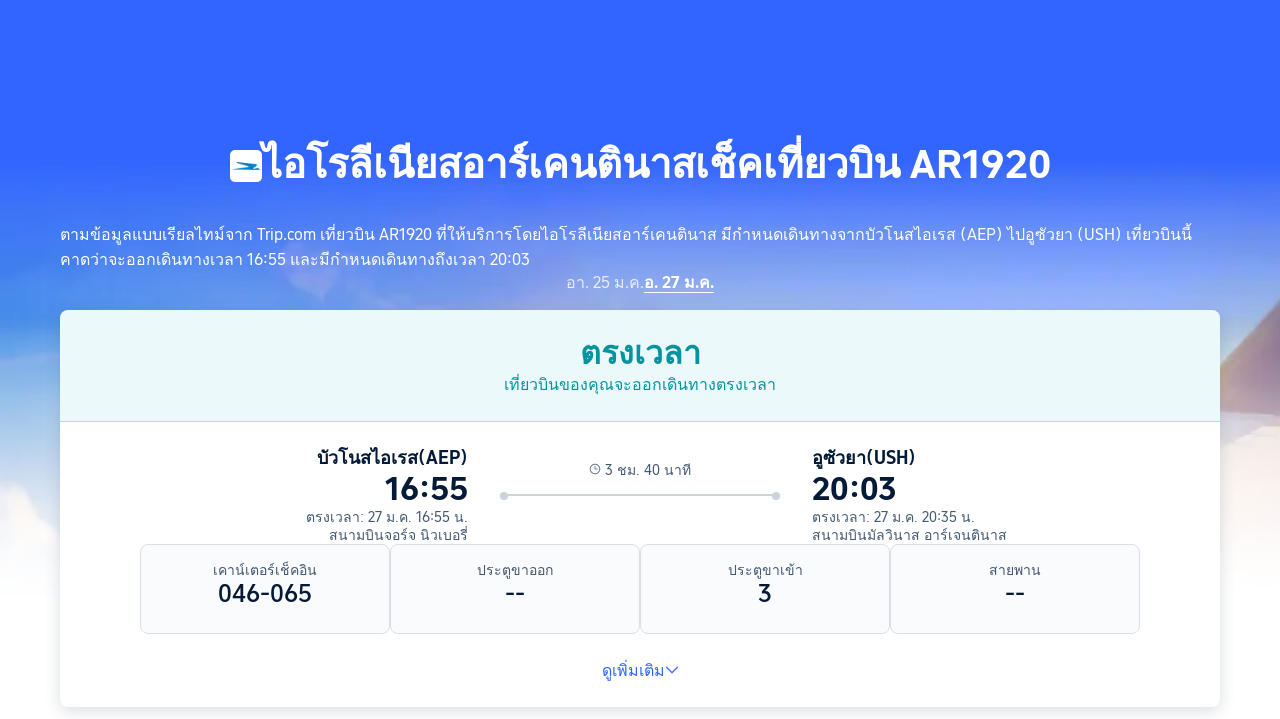

--- FILE ---
content_type: text/html; charset=utf-8
request_url: https://th.trip.com/flights/status-ar1920/
body_size: 35852
content:
<!DOCTYPE html><html lang="th-TH" data-idc="SGP-ALI" dir="ltr"><head><meta charset="utf-8"><meta content="width=device-width,initial-scale=1,maximum-scale=5,user-scalable=yes" name="viewport"><link rel="stylesheet" href="https://ak-s-cw.tripcdn.com/modules/ibu/online-assets/font.ddfdb9c8916dd1ec37cbf52f9391aca5.css"><script>let scriptArrs=[],handleI18nStatus=()=>{window.i18nReady=!0;for(var r of scriptArrs)r()},functionHandleCb=r=>{window.i18nReady?r():scriptArrs.push(r)}</script><script onload="handleI18nStatus()" src="https://ak-s-cw.tripcdn.com/ares/api/cc?f=locale%2Fv3%2F100009239%2Fth-TH.js%2C%2Flocale%2Fv3%2F6002%2Fth-TH.js%2C%2Flocale%2Fv3%2F330153%2Fth-TH.js%2C%2Flocale%2Fv3%2F330151%2Fth-TH.js%2C%2Flocale%2Fv3%2F33000010%2Fth-TH.js%2C%2Flocale%2Fv3%2F3302512%2Fth-TH.js%2C%2Flocale%2Fv3%2F3302510%2Fth-TH.js%2C%2Flocale%2Fv3%2F330143%2Fth-TH-301.js%2C%2Flocale%2Fv3%2F6001%2Fth-TH.js%2C%2Flocale%2Fv3%2F33000006%2Fth-TH.js&#38;etagc=768e958d32413617cc315581eaffcde9" async></script>  
<title>เช็คเที่ยวบิน ไอโรลีเนียสอาร์เคนตินาส AR1920 บัวโนสไอเรส - อูซัวยา แบบเรียลไทม์ | Trip.com</title>
<meta property="og:title" content="เช็คเที่ยวบิน ไอโรลีเนียสอาร์เคนตินาส AR1920 บัวโนสไอเรส - อูซัวยา แบบเรียลไทม์ | Trip.com" />


<meta name="description" content="เช็คเที่ยวบิน AR1920 บัวโนสไอเรส ถึง อูซัวยา แบบเรียลไทม์ - ตรวจสอบข้อมูลเที่ยวบินขาออก ขาเข้า เที่ยวบินล่าช้า หรือการยกเลิกเที่ยวบิน ดูข้อมูลย้อนหลังเที่ยวบินได้ที่นี่" />
<meta property="og:description" content="เช็คเที่ยวบิน AR1920 บัวโนสไอเรส ถึง อูซัวยา แบบเรียลไทม์ - ตรวจสอบข้อมูลเที่ยวบินขาออก ขาเข้า เที่ยวบินล่าช้า หรือการยกเลิกเที่ยวบิน ดูข้อมูลย้อนหลังเที่ยวบินได้ที่นี่" />


<meta name="keywords" content="AR1920, ไอโรลีเนียสอาร์เคนตินาส, สถานะเที่ยวบิน, เช็คเที่ยวบิน, flight status, ตั๋วเครื่องบิน, ตรวจสอบ, จอง, ราคาถูก, trip.com" />


<meta property="og:url" content="https://th.trip.com/flights/status-ar1920/" />
<link rel="canonical" href="https://th.trip.com/flights/status-ar1920/" />


<meta property="og:image" content="https://ak-d.tripcdn.com/images/0wj5g120009ejuie7251F.webp" />
<link rel="SHORTCUT ICON" href="https://www.trip.com/trip.ico" type="image/x-icon" />
<link rel="ICON" href="https://www.trip.com/trip.ico" />



<link rel="alternate" href="https://www.trip.com/flights/status-ar1920/" hrefLang="x-default" />

<link rel="alternate" href="https://jp.trip.com/flights/status-ar1920/" hrefLang="ja" />

<link rel="alternate" href="https://de.trip.com/flights/status-ar1920/" hrefLang="de" />

<link rel="alternate" href="https://fr.trip.com/flights/status-ar1920/" hrefLang="fr" />

<link rel="alternate" href="https://es.trip.com/flights/status-ar1920/" hrefLang="es" />

<link rel="alternate" href="https://tr.trip.com/flights/status-ar1920/" hrefLang="tr" />

  
<script type="application/ld+json">
  {"@context":"https://schema.org","@type":"Flight","flightNumber":"AR1920","aircraft":"Boeing 737-800","provider":{"@type":"Airline","name":"ไอโรลีเนียสอาร์เคนตินาส","iataCode":"AR"},"departureAirport":{"@type":"Airport","name":"สนามบินจอร์จ นิวเบอรี่","iataCode":"AEP"},"arrivalAirport":{"@type":"Airport","name":"สนามบินมัลวินาส อาร์เจนตินาส","iataCode":"USH"},"arrivalGate":"3","departureTime":"2026-01-28T03:55:00-03:00","arrivalTime":"2026-01-28T07:35:00-03:00","status":"scheduled"}
</script>
  <script defer="defer" src="https://static.tripcdn.com/packages/ibu/gtm-loader/~1.0.0/gtm-loader.js"></script><script>window.GTMLoadList||(window.GTMLoadList=[]),window.GTMLoadList.push([{id:"GTM-T2SD",disable:!0},{id:"GTM-W5446B",disable:!0}]),window.dataLayer||(window.dataLayer=[]),window.dataLayer.push({"page_id":"10320673228","page_category":"SEO Flight Status","prd_type":"common","event":"page_view","loginStatus":"guest","gtm.uniqueEventId":7,"locale":"th-TH","language":"th","region":"TH","currentcyCode":"THB","allianceID":"","allianceSid":""})</script><script>window.$_bf={loaded:!0},window.UBT_API=window.UBT_API||[],window.UBT_ITAG=!0,window._flight_ubt_init=1</script><script>var sendMetric=function(e){console.debug("track metric:",e);var o,t,a=e&&e.name;a&&(o=e&&e.attribution||{},t="","LCP"===a?t=o.element:"INP"===a?t=o.interactionTarget:"CLS"===a&&(t=o.largestShiftTarget),window.UBT_API)&&window.UBT_API.push&&(window.UBT_API.push({type:"send",data:{type:"dev_trace",key:"seo_flight_vitals_track",data:{value:{name:e?e.name:void 0,navigationType:e?e.navigationType:void 0,rating:e?e.rating:void 0,element:t},isH5:"false"}}}),window.UBT_API.push({type:"send",data:{type:"metric",key:"o_nfes_perf_"+a,data:{value:e,tag:{isNew:!0}}}}))};function _assign(e){if(null==e)throw new TypeError("Cannot convert undefined or null to object");for(var o=Object(e),t=1;t<arguments.length;t++){var a=arguments[t];if(null!=a)for(var n in a)Object.prototype.hasOwnProperty.call(a,n)&&(o[n]=a[n])}return o}var trackLogString=function(e,o){var t="";try{t="object"==typeof o?JSON.stringify(o):o}catch(e){console.error("track string log error:",e)}console.debug("new trace:",e,t),window.UBT_API.push({type:"send",data:{type:"trace",key:e,data:t}})},trackLog=function(o,t){try{t="string"==typeof t?JSON.parse(t):t}catch(e){console.error("adv track log error:",e)}var e=_assign({},{currency:"THB",locale:"th-TH",site:"TH",category:"flightno_flight_status",isH5:"false"},t);if(console.debug("trace:",o,JSON.stringify(e)),void 0===window.UBT_API&&(window.UBT_API=[],window.UBT_ITAG=!0),t&&t.moduleName&&147106===o){let e=147106===o?"click":"unknown";window.updateLastAccessedModule?window.updateLastAccessedModule(t.moduleName,e):window.UBT_API.push({type:"send",data:{type:"dev_trace",key:"seo_ubt_back_info",data:{type:"error"}}})}window.UBT_API.push({type:"send",data:{type:"trace",key:o,data:e}})};window.trackLog=trackLog</script>  <link rel="preload" as="image" href="https://dimg04.tripcdn.com/images/1o12n12000p1tfkii8503.webp" fetchpriority="high">   <link rel="preload" href="https://file.tripcdn.com/files/6/ibu_mkt/1o13e12000hg0zyly8324.css" as="style" onload='this.onload=null,this.rel="stylesheet"'><noscript><link rel="stylesheet" href="https://file.tripcdn.com/files/6/ibu_mkt/1o13e12000hg0zyly8324.css"></noscript>  <link rel="preload" href="https://file.tripcdn.com/files/6/ibu_mkt/1o10112000hg4umb7DD7C.css" as="style" onload='this.onload=null,this.rel="stylesheet"'><noscript><link rel="stylesheet" href="https://file.tripcdn.com/files/6/ibu_mkt/1o10112000hg4umb7DD7C.css"></noscript>  <link rel="preload" href="https://file.tripcdn.com/files/6/ibu_mkt/1o15v12000hg4wurjF300.css" as="style" onload='this.onload=null,this.rel="stylesheet"'><noscript><link rel="stylesheet" href="https://file.tripcdn.com/files/6/ibu_mkt/1o15v12000hg4wurjF300.css"></noscript>   <script defer="defer" src="https://file.tripcdn.com/files/7/ibu_editor/performance-production.min.js" onload='window["@ctrip/ai-performance-name"].init()'></script></head><body>  <input type="hidden" id="page_id" value="10320673228"> <input type="hidden" id="bf_ubt_markting_off" value="true">  <div id="main">   <div module-name="cookieBanner"><script>window.__CORE_SDK__={AppID: 100042421 }</script><script async="" crossorigin="anonymous" src="https://static.tripcdn.com/packages/ares/nfes-libs/*/core.js?v=20251218" type="text/javascript"></script><script src="https://file.tripcdn.com/files/6/ibu_mkt/1o13d12000qlolv3y9A01.js" defer="defer" onload='window["cookie-banner"].renderWebCore({AppID: 100042421 })'></script></div>    <div module-name="header"><style>.mc-hd.mc-hd_theme_transparent{position:absolute;left:0;right:0}.header-container{position:relative;top:0;z-index:99;width:100%!important}.mc-hd.mc-hd_theme_transparent{color:#fff;background-color:transparent}.mc-hd{position:relative;line-height:1.5;padding:0 32px}.mc-hd .mc-hd__inner{position:relative;max-width:1920px}.mc-hd__flex-con{width:100%;height:66px;position:relative}.clear-float{content:"";clear:both}.mc-hd__logo-con{padding:16px 32px 16px 0;float:left}.mc-hd__logo-layout-0 .mc-hd__logo{display:inline-block;width:124px;height:30px;text-indent:-9999px;background-size:contain;margin:2px 0;vertical-align:top}.mc-hd a,.mc-hd a:hover{text-decoration:none}.mc-hd .mc-hd__nav-con .mc-hd__nav{display:flex;white-space:nowrap}.mc-hd .mc-hd__nav-item .mc-hd__nav-lnk{position:relative;font-size:16px;padding:0;line-height:18px;height:18px;display:inline-block;margin-bottom:16px}.mc-hd .mc-hd__nav .mc-hd__nav-item{display:inline-block;float:none;position:relative;padding:0 32px 0 0}</style><link rel="preload" href="https://file.tripcdn.com/files/6/ibu_mkt/1o14d12000lh87fw4003B.css" as="style" onload='this.onload=null,this.rel="stylesheet"'><noscript><link rel="stylesheet" href="https://file.tripcdn.com/files/6/ibu_mkt/1o14d12000lh87fw4003B.css"></noscript><script src="https://file.tripcdn.com/files/6/ibu_mkt/1o11f12000lh887p17FD6.js" defer="defer" onload="window.header.renderHeader(
      {
        showCurrencySelector: true,
        showLanguageSelector: true,
        channel: 'flights',
        theme: 'transparent',
        simple: false,
        pageId: '10320673228',
        accountType: 1,
        locale: 'th-TH',
        site: 'TH',
        onAccountUpdate: ()=>{sessionStorage.setItem('promo_user_logged_in', 'true');location.reload(true);},  },
      document.querySelector('.header-container')
    );"></script><div class="header-container" test-module="header"><div class="mc-hd mc-hd__en-xx mc-hd_theme_transparent mc-hd-single_row"><div class="mc-hd__inner"><div class="mc-hd__flex-con clear-float"><div class="mc-hd__logo-con mc-hd__logo-con-en-XX mc-hd__logo-layout-0"><a class="mc-hd__logo mc-hd__logo-en-xx"></a></div></div></div></div></div><script id="template"></script></div>    <div module-name="flightStatusCommon"><style>.info-icon{display:inline-flex;position:relative;cursor:pointer;align-items:center;vertical-align:middle}.page-title-wrap .dynamic-content-inline{display:inline-flex;vertical-align:middle}.info-icon-box{display:flex}.info-icon-svg-searchbox{fill:#fff}.tooltip-content{display:none;position:absolute;white-space:normal;z-index:10;width:300px;max-width:90vw;background-color:#1e2a39;color:#fff;text-align:left;border-radius:6px;padding:15px;font-size:14px;line-height:1.5;top:100%;left:50%;transform:translateX(-50%);margin-top:10px;box-shadow:0 5px 15px rgba(0,0,0,.3)}@media screen and (min-width:769px){.page-title-wrap .tooltip-content{left:50%;right:auto;transform:translateX(-50%)}.page-title-wrap .tooltip-content::after{left:50%;right:auto;margin-left:-8px;margin-right:0}}.tooltip-content::after{content:"";position:absolute;bottom:100%;left:50%;margin-left:-8px;border-width:8px;border-style:solid;border-color:transparent transparent #1e2a39 transparent}.info-icon:hover .tooltip-content{display:block}.reactcomp-crumb-hot .c-crumb-wrap{margin-top:48px;margin-bottom:48px}.m-64-40{margin-bottom:64px}@media screen and (max-width:768px){.m-64-40{margin-bottom:40px}}.flight-status-common{--smtcColorTextSecondary:#455873;--smtcFontSizeHead1:32px;--smtcLineHeightHead1:38px;--smtcFontSizeHead2:28px;--smtcLineHeightHead2:34px;--smtcFontSizeHead3:24px;--smtcLineHeightHead3:30px;--smtcFontSizeTitle1:18px;--smtcLineHeightTitle1:24px;--smtcFontSizeTitle2:16px;--smtcLineHeightTitle2:22px;--smtcFontSizeTitle3:14px;--smtcLineHeightTitle3:18px;--smtcFontSizeCaption:12px;--smtcLineHeightCaption:18px;--coreFontWeightRegular:400;--coreFontWeightBold:700;--coreFontWeightMedium:500;--smtcFontSizeLabel:12px;--smtcLineHeightLabel:16px}.flight-status-common .bg-banner-wrapper{position:relative}.flight-status-common .bg-radius-wrap{position:absolute;overflow:hidden;width:100%;height:100%}.flight-status-common .bg-radius{border-radius:0;height:770px;width:100%;position:absolute;overflow:hidden}.flight-status-common .bg-small-img{position:absolute;bottom:0;width:100%;height:100%}.flight-status-common .bg-big-img{background-size:cover;background-position:50%;width:100%;height:100%;object-fit:cover}.flight-status-common .bg-img-filter{position:absolute;width:100%;height:100%;background:linear-gradient(-180deg,rgba(255,255,255,0) 41.52%,#fff 79.94%)}.flight-status-common .page-container{padding-top:130px;position:relative}.flight-status-common .page-title-wrap{padding-bottom:24px;color:#fff;letter-spacing:0;text-align:center;display:flex;justify-content:center;align-items:center;gap:8px}.page-title-airline-wrap{gap:16px;display:flex;align-items:center;justify-content:center}.flight-status-common .page-title-wrap img{height:32px;width:32px;border-radius:5px;background:#fff}.flight-status-common .page-title-wrap{font-size:40px;line-height:38px;font-weight:var(--coreFontWeightBold);white-space:nowrap}.flight-status-tab-list-container{justify-content:center;display:flex;padding-bottom:16px;overflow:auto}.flight-status-tab-list{display:flex;width:100%;justify-content:center;gap:30px}.flight-status-tab-list-item{font-size:16px;line-height:22px;color:#ffffffcc;font-weight:400}.flight-status-tab-list-item-wrapper{cursor:pointer}.flight-status-tab-list-item-wrapper.is-active .flight-status-tab-list-item{font-weight:700;text-decoration:underline;color:#fff;text-underline-position:under;text-underline-offset:2px}.flight-status-card-item-container{background:#fff;display:none;flex-direction:column;box-shadow:0 4px 16px 0 rgba(69,88,115,.2);border-radius:8px 8px 8px 8px;position:relative;overflow:hidden}.flight-status-card-item-container.active{display:flex}.flight-status-card-item-status-container{display:flex;flex-direction:column;align-items:center;padding:24px;gap:8px;border-bottom-width:1px;border-bottom-style:solid}.flight-status-card-item-status-info-title{font-size:32px;line-height:38px;font-weight:700}.flight-status-card-item-flight-container{display:flex}.flight-status-card-item-flight-left,.flight-status-card-item-flight-right{flex:1;gap:8px;display:flex;flex-direction:column}.flight-status-card-item-flight-left{text-align:right}html[dir=rtl] .flight-status-card-item-flight-left{text-align:left}.flight-status-card-item-detail-container{display:flex;gap:32px}.flight-status-card-item-detail-item{width:25%;background:#f5f7fa80;border:1px solid #dadfe6;border-radius:8px;display:flex;flex-direction:column;flex:1 1 calc(25% - 12px);box-sizing:border-box;text-align:center;padding:16px 16px 24px;gap:12px}.flight-status-card-item-tips-container{display:flex;gap:16px;flex-direction:column}.flight-status-card-item-tips-container li{list-style-type:disc;margin-left:14px}.flight-status-card-item-tips-title{color:#051a37;margin-bottom:4px;font-size:var(--smtcFontSizeTitle3);line-height:var(--smtcLineHeightTitle3);font-weight:var(--coreFontWeightBold)}.flight-status-card-item-tips-description{color:#455873;font-size:var(--smtcFontSizeTitle3);line-height:var(--smtcLineHeightTitle3);font-weight:var(--coreFontWeightRegular)}.flight-status-common .hidden{display:none}.flight-status-card-item-btn-container{text-align:center;cursor:pointer;margin-bottom:24px;color:#3264ff}.flight-status-card-item-btn-more{display:flex;align-items:center;justify-content:center;gap:4px}.flight-status-card-item-flight-middle{padding-top:15px;padding-left:32px;padding-right:32px;text-align:center;width:280px}.flight-status-card-item-flight-middle .flight-status-card-item-flight-middle-line{position:relative;background:#ced2d9;height:2px}.flight-status-card-item-flight-middle .flight-status-card-item-flight-middle-line:before{left:0;top:-2px}.flight-status-card-item-flight-middle .flight-status-card-item-flight-middle-line:after,.flight-status-card-item-flight-middle .flight-status-card-item-flight-middle-line:before{position:absolute;content:"";display:inline-block;width:8px;height:8px;background:#ced2d9;right:0;top:-2px;border-radius:50%}html[dir=rtl] .flight-status-card-item-flight-middle .flight-status-card-item-flight-middle-line:after{left:0;right:auto;top:-2px}.flight-status-card-item-flight-middle .flight-status-card-item-flight-middle-transit-list{position:absolute;display:flex;top:-2px;justify-content:space-evenly;width:100%}.flight-status-card-item-flight-middle .flight-status-card-item-flight-middle-transit-item{position:relative;max-width:100%}.flight-status-card-item-flight-middle .flightType-item-square{width:8px;height:8px;border:2px solid #ced2d9;box-sizing:border-box;background-color:#fff;margin:0 auto}.flight-status-card-item-flight-middle .flightType-item-code{color:#8592a6;font-size:14px;margin-top:8px;font-weight:400;letter-spacing:0}.flight-status-card-item-flight-middle .flightType-item-duration{left:-50%;color:#8592a6;font-size:14px;font-weight:400;letter-spacing:0}.flight-status-card-item-flight-info-middle-detail-infos{display:flex;flex-direction:row;gap:38px;justify-content:center;margin-bottom:15px;color:var(--smtcColorTextSecondary);font-size:var(--smtcFontSizeTitle3);line-height:var(--smtcLineHeightTitle3);font-weight:var(--coreFontWeightRegular)}.flight-status-card-item-container.success .flight-status-card-item-status-container{background-color:#06aebd14;border-bottom-color:rgba(6,174,189,.32);color:#05939f}.flight-status-card-item-container.affect .flight-status-card-item-status-container{background-color:#ff6f0014;border-bottom-color:rgba(255,111,0,.32);color:#eb5600}.flight-status-card-item-container.unable .flight-status-card-item-status-container{background-color:#ee3b2814;border-bottom-color:rgba(238,59,40,.32);color:#d92917}.flight-status-card-item-container.accident .flight-status-card-item-status-container{background-color:#f0f2f5;border-bottom-color:rgba(69,88,115,.32);color:#455873}.flight-status-card-item-infos-container{padding:24px 80px;display:flex;flex-direction:column;gap:32px}.flight-status-card-item-flight-city{color:#051a37;font-size:var(--smtcFontSizeTitle1);line-height:var(--smtcLineHeightTitle1);font-weight:var(--coreFontWeightBold)}.flight-status-card-item-flight-real-time{color:#051a37;font-size:var(--smtcFontSizeHead1);line-height:var(--smtcLineHeightHead1);font-weight:var(--coreFontWeightBold)}.flight-status-card-item-container.affect .flight-status-card-item-flight-real-time.depart{color:#eb5600}.flight-status-card-item-container.unable .flight-status-card-item-flight-real-time{color:#d92917}.flight-status-card-item-flight-schedule-time{color:#455873;font-size:var(--smtcFontSizeTitle3);line-height:var(--smtcLineHeightTitle3);font-weight:var(--coreFontWeightRegular)}.flight-status-card-item-flight-airport{color:#455873;font-size:var(--smtcFontSizeTitle3);line-height:var(--smtcLineHeightTitle3);font-weight:var(--coreFontWeightRegular);cursor:pointer}.flight-status-card-item-detail-title{color:#455873;font-size:var(--smtcFontSizeTitle3);line-height:var(--smtcLineHeightTitle3);font-weight:var(--coreFontWeightRegular)}.flight-status-card-item-detail-description{color:#051a37;word-wrap:break-word;font-size:var(--smtcFontSizeHead3);line-height:var(--smtcLineHeightHead3);font-weight:var(--coreFontWeightMedium)}.flight-status-card-tips-container{color:#707f94;font-size:var(--smtcFontSizeTitle3);line-height:var(--smtcLineHeightTitle3);font-weight:var(--coreFontWeightRegular);padding:16px 0}.flight-status-card-tips-container a{color:#3264ff}.status-blur .flight-status-info-detail{filter:blur(3px)}.status-blur .flight-status-mask{display:flex}.flight-status-mask{position:absolute;display:none;background:hsla(0,0%,100%,.6);width:100%;height:100%;z-index:1;align-items:center;justify-content:center;box-sizing:border-box;padding-left:12px;padding-right:12px}.flight-status-mask .flex{display:flex;width:100%;flex-direction:column;align-items:center}.flight-status-mask .flex p{color:#0f294d;font-size:16px;font-weight:600;margin:0 16px 8px;text-align:center}.flight-status-mask .phone-code{position:relative;margin-bottom:18px}.flight-status-mask .phone{width:120px;height:120px}.flight-status-mask .code{color:#fff;font-size:12px;font-weight:700;position:absolute;white-space:nowrap;right:14px;top:39px;text-shadow:0 2px 2px 0 rgba(69,88,115,.2)}.flight-status-mask .flex .app-link{position:relative;box-sizing:border-box;width:100%;text-align:center;background:#3264ff;border-radius:4px;box-shadow:0 4px 16px 0 rgba(69,88,115,.2);color:#fff;font-size:14px;padding:13px 16px;margin-top:8px;margin-bottom:8px}.status-blur .flight-status-card-item-h5btn-container{filter:blur(3px)}.flight-status-card-item-h5btn-container{height:180px;display:flex;justify-content:center;flex-direction:column;gap:12px;padding:12px 12px 12px;box-sizing:border-box;position:absolute;width:100%;bottom:0;backdrop-filter:blur(3px);background:linear-gradient(-180deg,rgba(255,255,255,.7) 0,#fff 100%)}.flight-status-card-item-h5btn-container.no-tips{padding-top:0;position:relative;height:auto}.flight-status-card-item-h5btn{color:#fff;padding:13px 22px;border-radius:4px;background:#3264ff;text-align:center;font-size:var(--smtcFontSizeTitle2);line-height:var(--smtcLineHeightTitle2);font-weight:var(--coreFontWeightMedium)}.flight-status-card-h5btn-tips{color:#707f94;font-size:var(--smtcFontSizeCaption);line-height:var(--smtcLineHeightCaption);font-weight:var(--coreFontWeightRegular)}.flight-status-card-h5btn-tips a{color:#3264ff}@media screen and (min-width:768px) and (max-width:1024px){.flight-status-card-item-infos-container{padding-left:16px;padding-right:16px}.flight-status-card-item-detail-container{gap:16px}}@media screen and (max-width:768px){.flight-status-common{width:100%;max-width:100vw;overflow-x:hidden}.flight-status-common .page-container{padding-top:40px;padding-left:12px;padding-right:12px;box-sizing:border-box;width:100%;max-width:100vw}.flight-status-common .page-title-wrap{padding-bottom:12px;flex-wrap:wrap;flex-direction:row;white-space:normal;justify-content:center;align-items:center;width:100%;box-sizing:border-box}.flight-status-common .page-title-wrap img{width:16px;height:16px}.flight-status-card-item-status-info-title{font-size:var(--smtcFontSizeTitle1);line-height:var(--smtcLineHeightTitle1)}.flight-status-card-item-status-info-description{line-height:var(--smtcLineHeightLabel);font-weight:var(--coreFontWeightRegular);font-size:var(--smtcFontSizeLabel)}.flight-status-card-item-status-container{padding:12px;gap:4px}.flight-status-card-item-infos-container{padding:16px 12px;gap:16px}.flight-status-card-item-flight-city{font-size:var(--smtcFontSizeTitle3);line-height:var(--smtcLineHeightTitle3)}.flight-status-card-item-flight-real-time{font-size:var(--smtcFontSizeHead2);line-height:var(--smtcLineHeightHead2)}.flight-status-card-item-flight-airport,.flight-status-card-item-flight-schedule-time{font-size:var(--smtcFontSizeLabel);line-height:var(--smtcLineHeightLabel)}.flight-status-card-item-flight-left{text-align:left}.flight-status-card-item-flight-right{text-align:right}html[dir=rtl] .flight-status-card-item-flight-left{text-align:right}html[dir=rtl] .flight-status-card-item-flight-right{text-align:left}.flight-status-card-item-flight-middle{padding-top:22px;position:absolute;width:100px;left:50%;transform:translateX(-50%)}.flight-status-card-item-flight-info-middle-detail-infos{margin-bottom:4px;gap:8px}.flight-status-card-item-flight-info-middle-detail-infos-distance,.flight-status-card-item-flight-info-middle-detail-infos-time{display:flex;gap:2px;white-space:nowrap;align-items:center}.flight-status-card-item-flight-middle .flight-status-card-item-flight-middle-line:after,.flight-status-card-item-flight-middle .flight-status-card-item-flight-middle-line:before{width:4px;height:4px;top:-1.5px}.flight-status-card-item-flight-middle .flight-status-card-item-flight-middle-line{height:1px}.flight-status-card-item-flight-info-middle-detail-infos{font-size:var(--smtcFontSizeLabel);line-height:var(--smtcLineHeightLabel)}.flight-status-card-item-detail-container{flex-wrap:wrap;gap:8px}.flight-status-card-item-detail-item{width:50%;flex:1 1 calc(50% - 8px);padding:12px;gap:4px}.flight-status-card-item-detail-description{font-size:var(--smtcFontSizeTitle2);line-height:var(--smtcLineHeightTitle2)}.flight-status-common .page-title-wrap{font-size:20px;line-height:26px}.flight-status-card-item-container{border-radius:4px;width:100%;max-width:100vw;box-sizing:border-box}.flight-status-card-list-container{width:100%;max-width:100vw;box-sizing:border-box;padding-left:12px;padding-right:12px}.status-blur .flight-status-card-item-status-container{filter:blur(3px)}.status-blur .flight-status-card-item-infos-container{filter:blur(3px)}.flight-status-card-item-flight-middle .flightType-item-code{font-size:var(--smtcFontSizeLabel);line-height:var(--smtcLineHeightLabel);margin-top:4px}.flightType-item-duration{display:none}.flight-status-tab-list-item-wrapper{margin:auto}.flight-status-tab-list{justify-content:normal;width:100%;box-sizing:border-box}.flight-status-tab-list-container{width:100%;max-width:100vw;box-sizing:border-box;padding-left:12px;padding-right:12px}.flight-status-card-item-tips-container{height:150px}.reactcomp-crumb-hot .c-crumb-wrap{margin-top:24px;margin-bottom:24px}.page-title-airline-wrap{color:#ffffffb3;gap:4px;font-size:var(--smtcFontSizeTitle2);line-height:var(--smtcLineHeightTitle2);flex-basis:100%;order:2}.flight-status-common .page-title-wrap h1{order:1}.flight-status-common .page-title-wrap .dynamic-content-inline{order:1}html[dir=rtl] .flight-status-common .page-title-wrap .dynamic-content-inline{margin-left:0}.flight-status-common .page-title-wrap .tooltip-content{width:250px;max-width:calc(100vw - 24px);font-size:12px;padding:12px;left:50%;transform:translateX(-50%);box-sizing:border-box}.flight-status-common .page-title-wrap .tooltip-content::after{left:50%;right:auto;margin-left:-8px;margin-right:0}html[dir=rtl] .flight-status-common{width:100%;max-width:100vw;overflow-x:hidden}html[dir=rtl] .flight-status-common .page-container{padding-left:12px;padding-right:12px;box-sizing:border-box;width:100%;max-width:100vw}html[dir=rtl] .flight-status-common .page-title-wrap{width:100%;box-sizing:border-box}html[dir=rtl] .flight-status-common .page-title-wrap .tooltip-content{left:0;right:auto;transform:translateX(0);max-width:calc(100vw - 24px)}html[dir=rtl] .flight-status-common .page-title-wrap .tooltip-content::after{left:12px;right:auto;margin-left:-8px;margin-right:0}html[dir=ltr] .flight-status-common .page-title-wrap .tooltip-content{left:auto;right:0;transform:translateX(0);max-width:calc(100vw - 24px)}html[dir=ltr] .flight-status-common .page-title-wrap .tooltip-content::after{left:auto;right:12px;margin-left:0;margin-right:-8px}}</style><script>function flightStatusCardShowMore(){var t=document.querySelector(".flight-status-card-item-container.active .flight-status-card-item-tips-container"),e=document.querySelector(".flight-status-card-item-container.active .flight-status-card-item-btn-more"),i=document.querySelector(".flight-status-card-item-container.active .flight-status-card-item-btn-less");t.classList.remove("hidden"),e.classList.add("hidden"),i.classList.remove("hidden")}function flightStatusCardShowLess(){var t=document.querySelector(".flight-status-card-item-container.active .flight-status-card-item-tips-container"),e=document.querySelector(".flight-status-card-item-container.active .flight-status-card-item-btn-more"),i=document.querySelector(".flight-status-card-item-container.active .flight-status-card-item-btn-less");t.classList.add("hidden"),e.classList.remove("hidden"),i.classList.add("hidden")}let handleClickStatusTab=s=>{var t=document.querySelectorAll(".flight-status-tab-list-item-wrapper");let n=document.querySelectorAll(".flight-status-card-item-container");t.forEach((t,e)=>{var i;e===s?(t.classList.contains("is-active")||(i=t.classList.contains("default-status")?"flight_status_card_showmore":"flightno_flight_status_layer_mask",trackLogString(170669,{pageid:"10320673228",locale:"th-TH",position:i})),t.classList.add("is-active"),n[e].classList.add("active")):(t.classList.remove("is-active"),n[e].classList.remove("active"))})};function handleAppStoreClick(t,e="",i="",s=""){var n=i?"position="+i:"";window.TripAppDownload.openAppStore(t,e?e+"&"+n:n,i,s)}(()=>{async function n(t){var{deeplink:t="ctripglobal://home?",ext:e="",position:i="",linkId:s=""}=t;try{var n={linkId:s,buType:"flight",platform:"wap",locale:"th-TH",pageId:"10320673228",aid:"",sid:"",ouid:"",deeplink:t,position:i,ext:e,webVid:""},a=await(await fetch("/restapi/soa2/19745/json/buildOneLink",{method:"POST",headers:{"Content-Type":"application/json"},body:JSON.stringify(n),credentials:"include"})).json();return a&&a.oneLink?(console.log("成功生成下载链接:",a.oneLink),{success:!0,url:a.oneLink}):(console.error("链接生成失败，使用默认链接"),{success:!1,url:a.oneLink})}catch(t){return console.error("生成链接失败",t),{success:!1,url:"https://www.trip.com/m/downapp"}}}window.TripAppDownload={generateLink:n,openAppStore:async function(t,e,i,s){t=await n({deeplink:t||"ctripglobal://home?",ext:e||"",position:i||"",linkId:s||""}),trackLogString(169589,{pageid:"10320673228",locale:"th-TH",position:i,onelink:t.url}),window.location.href=t.url},getUnionParams:function(){var t=document.cookie.split(";").reduce((t,e)=>{var[e,i]=e.trim().split("=");return t[e]=i,t},{});return{aid:t.aid||"",sid:t.sid||"",ouid:t.ouid||""}}}})()</script><div module-download="flight_status_card_showmore" class="flight-status-common" test-module="flight-status-card"><div class="bg-banner-wrapper"><div class="bg-radius-wrap"><div class="bg-radius"><div class="bg-small-img"><img class="bg-big-img" alt="flight-status" src="https://dimg04.tripcdn.com/images/1o13812000kjr99vl59B9.webp"></div><div class="bg-img-filter"></div></div></div><div class="page-container l-1160"><div class="page-title-wrap"><span class="page-title-airline-wrap">  <a href="https://th.trip.com/flights/status/ar/"><img src="https://pic.tripcdn.com/airline_logo/3x/ar.png_.webp?proc=resize/m_w,w_600,h_600,B0B3" alt="ไอโรลีเนียสอาร์เคนตินาส" test-item="status_info_title_logo"> </a>  ไอโรลีเนียสอาร์เคนตินาส </span><h1 test-item="status_info_title_name">เช็คเที่ยวบิน AR1920</h1>  <span class="dynamic-content-inline hidden"><div role="button" class="info-icon" onmouseenter='trackLog(147068,{moduleName:"cta",itemName:"tooltip"})'><div class="info-icon-box"><span class="tooltip-content" test-item="hover-tooltip">ตามข้อมูลแบบเรียลไทม์จาก Trip.com เที่ยวบิน AR1920 ที่ให้บริการโดยไอโรลีเนียสอาร์เคนตินาส มีกำหนดเดินทางจากบัวโนสไอเรส (AEP) ไปอูซัวยา (USH) เที่ยวบินนี้คาดว่าจะออกเดินทางเวลา 16:55 และมีกำหนดเดินทางถึงเวลา 20:03</span><svg viewBox="0 0 200 200" width="18" height="18" xmlns="http://www.w3.org/2000/svg" class="info-icon-svg-searchbox" role="presentation"><path fill-rule="evenodd" clip-rule="evenodd" d="M100 19c-44.187 0-80 35.813-80 80s35.813 80 80 80s80-35.813 80-80s-35.813-80-80-80zm0 145.455c-36.092 0-65.454-29.363-65.454-65.455S63.908 33.545 100 33.545S165.454 62.909 165.454 99S136.092 164.455 100 164.455zm-8.98-72.284h17.96v55.419H91.02V92.171zm0-35.265h17.96v17.96H91.02v-17.96z"></path></svg></div></div></span>  </div>  <div class="dynamic-content-text" style="color:#fff"> ตามข้อมูลแบบเรียลไทม์จาก Trip.com เที่ยวบิน AR1920 ที่ให้บริการโดยไอโรลีเนียสอาร์เคนตินาส มีกำหนดเดินทางจากบัวโนสไอเรส (AEP) ไปอูซัวยา (USH) เที่ยวบินนี้คาดว่าจะออกเดินทางเวลา 16:55 และมีกำหนดเดินทางถึงเวลา 20:03 </div>    <div class="flight-status-tab-list-container" test-item="status_info_datetab"><div class="flight-status-tab-list">  <div class="flight-status-tab-list-item-wrapper" onclick="handleClickStatusTab(0)"><div class="flight-status-tab-list-item"> อา. 25 ม.ค. </div></div>  <div class="flight-status-tab-list-item-wrapper is-active default-status" onclick="handleClickStatusTab(1)"><div class="flight-status-tab-list-item"> อ. 27 ม.ค. </div></div>  </div></div>  <div class="flight-status-card-list-container">  <div class="flight-status-card-item-container success"><div class="flight-status-mask" onclick='handleAppStoreClick("ctripglobal://FlightStatusDetail?fno=AR1920&#38;dap=AEP&#38;aap=GIG&#38;org=213&#38;fd=2026-01-25","fromcoupon=1&#38;lds=0&#38;ouid=&#38;ds_kid=&#38;buttonpos=near_flight_status","flightno_flight_status_layer_mask",470)'><div class="flex"><div class="phone-code"><div class="lazyload-wrapper"><img class="phone" src="https://dimg04.c-ctrip.com/images/0AS3712000993lmf6F51E.png"></div><span class="code">BUE-RIO</span></div><p> ดูสถานะเที่ยวบินเพิ่มเติมในแอป Trip.com </p><div class="app-link"> ดูเพิ่ม </div></div></div><div class="flight-status-card-item-status-container"><div class="flight-status-card-item-status-info-title" test-item="status_info_status"> ถึงแล้ว </div><div class="flight-status-card-item-status-info-description" test-item="status_info_status_description"> เที่ยวบินมาถึงเร็วกว่ากำหนด 10 นาที </div></div><div class="flight-status-card-item-infos-container"><div class="flight-status-card-item-flight-container"><div class="flight-status-card-item-flight-left"><div class="flight-status-card-item-flight-city" test-item="status_info_dep_city"> บัวโนสไอเรส(AEP) </div><div class="flight-status-card-item-flight-real-time depart" test-item="status_info_dep_time"> 08:33 </div><div class="flight-status-card-item-flight-schedule-time" test-item="status_info_dep_scheduletime"> ตรงเวลา: 25 ม.ค. 08:20 น. </div><a class="flight-status-card-item-flight-airport" test-item="status_info_dep_airport" href="https://th.trip.com/flights/status/aep/"> สนามบินจอร์จ นิวเบอรี่ A </a></div><div class="flight-status-card-item-flight-middle"><div class="flight-status-card-item-flight-info-middle-detail-infos" test-item="status_info_distance">   <div class="flight-status-card-item-flight-info-middle-detail-infos-time" test-item="status_info_duration"><svg width="12px" height="12px" viewBox="0 0 12 12" version="1.1" xmlns="http://www.w3.org/2000/svg" xmlns:xlink="http://www.w3.org/1999/xlink"><title>173106C5-5199-4134-A176-6296CB3DA377</title><g id="视觉稿" stroke="none" stroke-width="1" fill="none" fill-rule="evenodd"><g id="切图" transform="translate(-1635, -1240)" fill="#707F94" fill-rule="nonzero"><g id="General-/-time-/-outline" transform="translate(1635, 1240)"><path d="M6,0.75 C8.89949494,0.75 11.25,3.10050506 11.25,6 C11.25,8.89949494 8.89949494,11.25 6,11.25 C3.10050506,11.25 0.75,8.89949494 0.75,6 C0.75,3.10050506 3.10050506,0.75 6,0.75 Z M6,1.75 C3.65278981,1.75 1.75,3.65278981 1.75,6 C1.75,8.34721019 3.65278981,10.25 6,10.25 C8.34721019,10.25 10.25,8.34721019 10.25,6 C10.25,3.65278981 8.34721019,1.75 6,1.75 Z M5.5,6.5 L5.5,3 L6.5,3 L6.5,5.5 L8.5,5.5 L8.5,6.5 L5.5,6.5 Z"></path></g></g></g></svg> 2 ชม. 55 นาที </div>  </div><div class="flight-status-card-item-flight-middle-line"><div class="flight-status-card-item-flight-middle-transit-list" test-item="status_info_lefttime">  </div></div></div><div class="flight-status-card-item-flight-right"><div class="flight-status-card-item-flight-city" test-item="status_info_arr_city"> รีโอเดจาเนโร(GIG) </div><div class="flight-status-card-item-flight-real-time arrival" test-item="status_info_arr_time"> 11:05 </div><div class="flight-status-card-item-flight-schedule-time" test-item="status_info_arr_scheduletime"> ตรงเวลา: 25 ม.ค. 11:15 น. </div><a class="flight-status-card-item-flight-airport" test-item="status_info_arr_airport" href="https://th.trip.com/flights/status/gig/"> สนามบินนานาชาติรีโอเดจาเนโร T2 </a></div></div><div class="flight-status-card-item-detail-container"><div class="flight-status-card-item-detail-item" test-item="status_info_checkin"><div class="flight-status-card-item-detail-title"> เคาน์เตอร์เช็คอิน </div><div class="flight-status-card-item-detail-description"> 033-039 </div></div><div class="flight-status-card-item-detail-item" test-item="status_info_boardinggate"><div class="flight-status-card-item-detail-title"> ประตูขาออก </div><div class="flight-status-card-item-detail-description"> 15 </div></div><div class="flight-status-card-item-detail-item" test-item="status_info_arrgate"><div class="flight-status-card-item-detail-title"> ประตูขาเข้า </div><div class="flight-status-card-item-detail-description"> -- </div></div><div class="flight-status-card-item-detail-item" test-item="status_info_baggage"><div class="flight-status-card-item-detail-title"> สายพาน </div><div class="flight-status-card-item-detail-description"> -- </div></div></div>  </div>  <div class="flight-status-card-item-h5btn-container hidden no-tips"><div class="flight-status-card-item-h5btn" onclick='handleAppStoreClick("ctripglobal://FlightStatusDetail?fno=AR1920&#38;dap=AEP&#38;aap=GIG&#38;org=213&#38;fd=2026-01-25","fromcoupon=1&#38;lds=0&#38;ouid=&#38;ds_kid=&#38;buttonpos=near_flight_status","flight_status_card_showmore",541)'> ดาวน์โหลดแอปเพื่อตรวจสอบสถานะเที่ยวบิน </div><div class="flight-status-card-h5btn-tips" test-item="status_info_description"><span><i class="iconfont-flight-seo-comp flight-seo-icon-info" style="font-size:12px;vertical-align:bottom"></i> ข้อมูลจาก VariFlightVariFlight. รอการแจ้งเตือนจากสนามบินสำหรับข้อมูลอัปเดตล่าสุด </span>  หากนี่ไม่ใช่เที่ยวบินของคุณ คุณสามารถสำรวจเที่ยวบินอื่นๆ <a href="https://th.trip.com/flights/buenos-aires-to-ushuaia/airfares-bue-ush/">เที่ยวบินจากบัวโนสไอเรสไปอูซัวยา</a> เพื่อค้นหาตารางเที่ยวบินของคุณได้  </div></div></div>  <div class="flight-status-card-item-container active success"><div class="flight-status-mask" onclick='handleAppStoreClick("ctripglobal://FlightStatusDetail?fno=AR1920&#38;dap=AEP&#38;aap=USH&#38;org=213&#38;fd=2026-01-27","fromcoupon=1&#38;lds=0&#38;ouid=&#38;ds_kid=&#38;buttonpos=near_flight_status","flightno_flight_status_layer_mask",470)'><div class="flex"><div class="phone-code"><div class="lazyload-wrapper"><img class="phone" src="https://dimg04.c-ctrip.com/images/0AS3712000993lmf6F51E.png"></div><span class="code">BUE-USH</span></div><p> ดูสถานะเที่ยวบินเพิ่มเติมในแอป Trip.com </p><div class="app-link"> ดูเพิ่ม </div></div></div><div class="flight-status-card-item-status-container"><div class="flight-status-card-item-status-info-title" test-item="status_info_status"> ตรงเวลา </div><div class="flight-status-card-item-status-info-description" test-item="status_info_status_description"> เที่ยวบินของคุณจะออกเดินทางตรงเวลา </div></div><div class="flight-status-card-item-infos-container"><div class="flight-status-card-item-flight-container"><div class="flight-status-card-item-flight-left"><div class="flight-status-card-item-flight-city" test-item="status_info_dep_city"> บัวโนสไอเรส(AEP) </div><div class="flight-status-card-item-flight-real-time depart" test-item="status_info_dep_time"> 16:55 </div><div class="flight-status-card-item-flight-schedule-time" test-item="status_info_dep_scheduletime"> ตรงเวลา: 27 ม.ค. 16:55 น. </div><a class="flight-status-card-item-flight-airport" test-item="status_info_dep_airport" href="https://th.trip.com/flights/status/aep/"> สนามบินจอร์จ นิวเบอรี่  </a></div><div class="flight-status-card-item-flight-middle"><div class="flight-status-card-item-flight-info-middle-detail-infos" test-item="status_info_distance">   <div class="flight-status-card-item-flight-info-middle-detail-infos-time" test-item="status_info_duration"><svg width="12px" height="12px" viewBox="0 0 12 12" version="1.1" xmlns="http://www.w3.org/2000/svg" xmlns:xlink="http://www.w3.org/1999/xlink"><title>173106C5-5199-4134-A176-6296CB3DA377</title><g id="视觉稿" stroke="none" stroke-width="1" fill="none" fill-rule="evenodd"><g id="切图" transform="translate(-1635, -1240)" fill="#707F94" fill-rule="nonzero"><g id="General-/-time-/-outline" transform="translate(1635, 1240)"><path d="M6,0.75 C8.89949494,0.75 11.25,3.10050506 11.25,6 C11.25,8.89949494 8.89949494,11.25 6,11.25 C3.10050506,11.25 0.75,8.89949494 0.75,6 C0.75,3.10050506 3.10050506,0.75 6,0.75 Z M6,1.75 C3.65278981,1.75 1.75,3.65278981 1.75,6 C1.75,8.34721019 3.65278981,10.25 6,10.25 C8.34721019,10.25 10.25,8.34721019 10.25,6 C10.25,3.65278981 8.34721019,1.75 6,1.75 Z M5.5,6.5 L5.5,3 L6.5,3 L6.5,5.5 L8.5,5.5 L8.5,6.5 L5.5,6.5 Z"></path></g></g></g></svg> 3 ชม. 40 นาที </div>  </div><div class="flight-status-card-item-flight-middle-line"><div class="flight-status-card-item-flight-middle-transit-list" test-item="status_info_lefttime">  </div></div></div><div class="flight-status-card-item-flight-right"><div class="flight-status-card-item-flight-city" test-item="status_info_arr_city"> อูซัวยา(USH) </div><div class="flight-status-card-item-flight-real-time arrival" test-item="status_info_arr_time"> 20:03 </div><div class="flight-status-card-item-flight-schedule-time" test-item="status_info_arr_scheduletime"> ตรงเวลา: 27 ม.ค. 20:35 น. </div><a class="flight-status-card-item-flight-airport" test-item="status_info_arr_airport" href="https://th.trip.com/flights/status/ush/"> สนามบินมัลวินาส อาร์เจนตินาส  </a></div></div><div class="flight-status-card-item-detail-container"><div class="flight-status-card-item-detail-item" test-item="status_info_checkin"><div class="flight-status-card-item-detail-title"> เคาน์เตอร์เช็คอิน </div><div class="flight-status-card-item-detail-description"> 046-065 </div></div><div class="flight-status-card-item-detail-item" test-item="status_info_boardinggate"><div class="flight-status-card-item-detail-title"> ประตูขาออก </div><div class="flight-status-card-item-detail-description"> -- </div></div><div class="flight-status-card-item-detail-item" test-item="status_info_arrgate"><div class="flight-status-card-item-detail-title"> ประตูขาเข้า </div><div class="flight-status-card-item-detail-description"> 3 </div></div><div class="flight-status-card-item-detail-item" test-item="status_info_baggage"><div class="flight-status-card-item-detail-title"> สายพาน </div><div class="flight-status-card-item-detail-description"> -- </div></div></div>  <ul class="flight-status-card-item-tips-container hidden" test-item="status_info_more">  <li class="flight-status-card-item-tips-item"><div class="flight-status-card-item-tips-title"> เคาน์เตอร์เช็คอิน </div><div class="flight-status-card-item-tips-description"> โปรดเช็คอินที่เคาน์เตอร์ที่เหมาะสมของสายการบินที่ดำเนินการเที่ยวบินของคุณ: 046-065 </div></li>  </ul>  </div>  <div class="flight-status-card-item-btn-container"><div class="flight-status-card-item-btn-more" onclick="flightStatusCardShowMore()"> ดูเพิ่มเติม <i class="iconfont-flight-seo-comp flight-seo-icon-arrow-down" style="font-size:14px"></i></div><div class="flight-status-card-item-btn-less hidden" onclick="flightStatusCardShowLess()"> ดูน้อยลง <i class="iconfont-flight-seo-comp flight-seo-icon-arrow-up" style="font-size:14px"></i></div></div>  <div class="flight-status-card-item-h5btn-container hidden"><div class="flight-status-card-item-h5btn" onclick='handleAppStoreClick("ctripglobal://FlightStatusDetail?fno=AR1920&#38;dap=AEP&#38;aap=USH&#38;org=213&#38;fd=2026-01-27","fromcoupon=1&#38;lds=0&#38;ouid=&#38;ds_kid=&#38;buttonpos=near_flight_status","flight_status_card_showmore",541)'> ดาวน์โหลดแอปเพื่อตรวจสอบสถานะเที่ยวบิน </div><div class="flight-status-card-h5btn-tips" test-item="status_info_description"><span><i class="iconfont-flight-seo-comp flight-seo-icon-info" style="font-size:12px;vertical-align:bottom"></i> ข้อมูลจาก VariFlightVariFlight. รอการแจ้งเตือนจากสนามบินสำหรับข้อมูลอัปเดตล่าสุด </span>  หากนี่ไม่ใช่เที่ยวบินของคุณ คุณสามารถสำรวจเที่ยวบินอื่นๆ <a href="https://th.trip.com/flights/buenos-aires-to-ushuaia/airfares-bue-ush/">เที่ยวบินจากบัวโนสไอเรสไปอูซัวยา</a> เพื่อค้นหาตารางเที่ยวบินของคุณได้  </div></div></div>  </div><div class="flight-status-card-tips-container"><span><i class="iconfont-flight-seo-comp flight-seo-icon-info" style="font-size:14px;vertical-align:bottom"></i> ข้อมูลจาก VariFlightVariFlight. รอการแจ้งเตือนจากสนามบินสำหรับข้อมูลอัปเดตล่าสุด </span>  หากนี่ไม่ใช่เที่ยวบินของคุณ คุณสามารถสำรวจเที่ยวบินอื่นๆ <a href="https://th.trip.com/flights/buenos-aires-to-ushuaia/airfares-bue-ush/">เที่ยวบินจากบัวโนสไอเรสไปอูซัวยา</a> เพื่อค้นหาตารางเที่ยวบินของคุณได้  </div></div></div></div><script id="template"></script></div>    <div module-name="agc__onlineAppSubscribe__1"><div><link rel="stylesheet" href="https://file.tripcdn.com/files/6/ibu_mkt/1o10z12000pq5s4xg53C9.css" as="style" onload='this.onload=null,this.rel="stylesheet"'><script src="https://file.tripcdn.com/files/6/ibu_mkt/1o14y12000pq5s29r169F.js" defer="defer" onload='window["online-app-download-subscribe"].renderOnlineAppSubscribe({...{&quot;buType&quot;:&quot;flight&quot;,&quot;pageId&quot;:&quot;10320673228&quot;,&quot;customId&quot;:&quot;1&quot;,&quot;customTexts&quot;:{&quot;XX1111&quot;:&quot;AR1920&quot;,&quot;xxx&quot;:&quot;อูซัวยา&quot;}},isFromH5:!1,containerStyle:{}},document.querySelector(".agc__onlineAppSubscribe__1_container"))'></script><div class="agc__onlineAppSubscribe__1_container l-1160"></div></div></div>    <div module-name="statusAds"><style>.modal-overlay{position:fixed;top:0;left:0;bottom:0;right:0;background:rgba(0,0,0,.65);z-index:999}.noscroll{overflow:hidden}.status-pop-message{background-color:transparent;position:fixed;top:10%;justify-content:center;width:100%;z-index:10000;display:flex;left:0;right:0}.status-pop-message.hidden{display:none}.tc-wrapper{transition:all .3s linear}.tc-wrapper.hide-tc{height:22px}.tc-wrapper.hide-tc .promo-modal-tc-info{display:none}.tc-wrapper.show-tc{height:172px}.tc-wrapper.show-tc .promo-modal-tc-title{display:none}.pop-message_container{background-color:#fff;border-radius:4px;box-shadow:0 12px 24px 0 rgba(15,41,77,.16);padding:16px 12px 16px 16px}.pop-message_cnt{display:flex;gap:10px;text-align:center;color:#0f294d;font-size:14px;line-height:22px}.pop-message_cnt_img{width:21px;height:21px}.promo-modal-wrap{z-index:9999;width:1062px;box-sizing:border-box;background:#fff;border-radius:8px;position:fixed;top:50%;left:0;right:0;transform:translateY(-50%);margin:0 auto;padding:24px}.modal-wrap.hidden{display:none}.promo-modal-wrap .flight-seo-icon-single-close{position:absolute;right:24px;top:24px;color:#0f294d;cursor:pointer}.promo-modal-wrap .promo-modal-title{color:#0f294d;font-size:20px;font-weight:700;line-height:26px;margin-bottom:8px}.promo-modal-wrap .promo-modal-code{display:flex;align-items:center;color:#3264ff;font-size:24px;font-weight:700;line-height:30px;margin-bottom:12px}.promo-modal-wrap .promo-modal-code .promo-modal-copy-img{padding-left:8px;width:24px;height:24px;cursor:pointer}.promo-modal-wrap .promo-modal-tcInfo{color:#455873;font-size:14px;height:22px;line-height:22px;transition:all .3s linear;margin-right:8px}.promo-modal-wrap .promo-modal-tcInfo.is-expand{height:172px}.promo-modal-wrap .promo-modal-tcImg{width:18px;height:18px;cursor:pointer}.promo-modal-wrap .promo-modal-scorll{margin-bottom:16px;overflow:auto}.promo-modal-wrap .promo-modal-scorll::-webkit-scrollbar{width:6px}.promo-modal-wrap .promo-modal-scorll::-webkit-scrollbar-thumb{border-radius:5px;-webkit-box-shadow:inset005pxrgba(0,0,0,.2);background:#dadfe6}.promo-modal-wrap .promo-modal-content{background-color:rgba(50,100,255,.08);border-radius:4px 4px 4px 4px;padding:16px 40px;box-sizing:border-box;display:flex;flex-flow:column;margin-bottom:8px;margin-right:8px;gap:8px}.promo-modal-wrap .promo-modal-content .promo-modal-content-title{color:#0f294d;font-size:16px;font-weight:700;line-height:22px}.promo-modal-wrap .promo-modal-content .promo-modal-content-item{display:flex;flex-direction:column;gap:6px;width:100%}.promo-modal-wrap .promo-modal-content .promo-modal-content-item-rows{display:flex;gap:66px}.promo-modal-wrap .promo-modal-content .promo-modal-content-description{color:#455873;font-size:14px;line-height:22px;margin-top:4px}.promo-modal-wrap .promo-modal-content .promo-modal-content-info{display:flex;flex:1 1}.promo-modal-wrap .promo-modal-content .promo-modal-content-info-left{padding-right:7px}.promo-modal-wrap .promo-modal-content .promo-modal-content-info-number{width:20px;height:20px;line-height:20px;background:#3264ff;border-radius:50%;color:#fff;font-size:14px;text-align:center}.promo-modal-wrap .promo-modal-content .promo-modal-content-steps{display:flex;flex-direction:column}.promo-modal-wrap .promo-modal-content .promo-modal-content-img{display:flex;flex:1 1;width:268px;height:134px}.promo-modal-wrap .promo-modal-btn{background:#3264ff;color:#fff;float:right;padding:8px 16px;border-radius:4px 4px 4px 4px;font-size:16px;line-height:22px;margin-right:8px}.promo-modal-wrap .promo-modal-btn:hover{background:#2d5ae5}.promo-modal-wrap .promo-modal-btn.is-expand{margin-right:14px}</style>  <div class="l-1160"> 
    <style>
    @import url('https://static.tripcdn.com/cdnjs/Swiper/11.0.5/swiper-bundle.min.css');

.bannerswiper {
  --swiper-pagination-color: #ffffff;
  --swiper-pagination-bottom: 0px;
  --swiper-pagination-bullet-size: 6px;
  --swiper-pagination-bullet-inactive-color: #ffffff;
  --swiper-pagination-bullet-horizontal-gap: 2px;
  --swiper-pagination-bullet-inactive-opacity: 1;
  position: relative;
  /* 两种都可以 */
}

.swiper-pagination-bullet-active {
  width: 14px;
  border-radius: 3px;
}

.banner-swiper-container {
  border-radius: 16px;
  opacity: 0;
}

.swiper-slide {
  display: flex;
  flex-direction: column;
  justify-content: center;
  align-items: center;
}


.banner-swiper-image {
  width: 100%;
  height: auto;
  border-radius: 8px;
}

.swiper-wrapper {
  z-index: 1;
}

.banner-wrap {
  height: 88px;
  display: flex;
  cursor: pointer;
  width: 100%;
  border-radius: 2px;
}

.banner-right-wrap {
  flex-grow: 1;
  min-width: 0;
  display: flex;
  gap: 24px;
  justify-content: space-between;
  align-items: center;
  padding: 24px 24px 24px 0px;
}

.banner-left-image {
  width: 184px;
  height: 100%;
  flex-shrink: 0;
  background-size: cover;
  background-repeat: no-repeat;
  position: relative;
}

.banner-left-image-filter {
  position: absolute;
  top: 0;
  left: 0;
  width: 100%;
  height: 100%;
}

.banner-right-text-wrap {
  display: flex;
  flex-direction: column;
  overflow: hidden;
  gap: 6px;
}

.banner-right-text-title-wrap {
  font-size: 24px;
  font-weight: bold;
  overflow: hidden;
  text-overflow: ellipsis;
  white-space: nowrap;
  color: #0F294D;
}

.banner-right-text-subtitle-wrap {
  font-size: 14px;
  font-weight: normal;
  color: #0F294D;
  overflow: hidden;
  text-overflow: ellipsis;
  white-space: nowrap;
}

.banner-right-btn-wrap {
  background: #3264ff;
  color: white;
  padding: 8px 16px;
  white-space: nowrap;
  border-radius: 2px;
  font-size: 16px;
  font-weight: bold;
}

    </style>
    <div class="banner-swiper-container adv-content-body" data-sloter="seo_flight_status_banner">
    <div class="swiper bannerswiper">
        <div class="swiper-wrapper">
            
        </div>
        <div class="banner-swiper-pagination swiper-pagination"></div>
    </div>
</div>
      <script id="template">
        
const script1 = document.createElement('script');
script1.src =
    'https://static.tripcdn.com/cdnjs/Swiper/11.0.5/swiper-bundle.min.js';
script1.onload = () => {
    let swiper1 = new Swiper('.bannerswiper', {
        loop: true,
        autoplay: {
            delay: '2000',
            pauseOnMouseEnter: true,
        },
        pagination: {
            el: '.banner-swiper-pagination',
        },
        on: {
            transitionEnd: function () {
                if (!window[`__HAS_SLIDE_${this.activeIndex}__`]) {
                    window[`__HAS_SLIDE_${this.activeIndex}__`] = true;
                    const url = document.querySelectorAll('.swiper-slide')[this.activeIndex].getAttribute('data-jump') || 'default-banner'
                    trackLogStatus(147068, {
                        url,
                        index: this.activeIndex,
                        clientType: 'online',
                        module_name:'ads-banner'
                    })
                }
            },
            init: function () {
                this.emit('transitionEnd');
            },
        },
    });
    document.getElementsByClassName('banner-swiper-container')[0].style.opacity = 1
};
script1.onerror = () => {
    console.log('Error occurred while loading script');
};
if (false === true) {
    document.body.appendChild(script1);
}
const bannerjumpToUrl = (url, index) => {
    if (!url) {
        return
    }
    trackLogStatus(147106, {
        url,
        index,
        clientType: 'online',
        moduleName: 'ads-banner'
    })
    if (window.CtripApplication) {
        window.CtripApplication.openURL(url);
    } else {
        window.open(url);
    }
}
const openModal = (list) => {
    trackLogStatus(147106, {
        url: 'default-banner',
        index: list?.length,
        clientType: 'online',
        moduleName: 'ads-banner'
    })
    window && window.__PROMO_MODEL_OPEN__ && window.__PROMO_MODEL_OPEN__();
}
const trackLogStatus = (key, data) => {
    try {
        data = typeof data === 'string' ? JSON.parse(data) : data;
    } catch (error) {
        console.error('adv track log error:', error);
    }
    console.debug('trace:', key, data);
    if (typeof window['UBT_API'] === 'undefined') {
        window['UBT_API'] = [];
        window['UBT_ITAG'] = true;
    }
    window['UBT_API'].push({
        type: 'send',
        data: {
            type: 'trace',
            key,
            data: data,
        },
    });
}
      </script><script type="text/javascript">window.ADV_TRACK_seo_flight_status_banner = {"eventId":"5368b279-1e53-4350-935a-bf9b80325cf4","category":"FLIGHT_NUMBER","locale":"th-TH","adSlot":"seo_flight_status_banner","tmpId":"","slotType":"seo_flight_status_banner"};</script><script async type="text/javascript" src="https://ak-s-cw.tripcdn.com/modules/fpc/seo-advertising-resources/production.min.af22bde6fbf6a9f4df3e3c4db8511e55.js"></script> </div>   <script id="template">try{let e=()=>{document.querySelector(".modal-wrap").classList.add("hidden")},t=(e="")=>{navigator.clipboard.writeText(e).then(()=>{a()})},a=()=>{let e=document.querySelector(".status-pop-message");e?.classList.remove("hidden"),setTimeout(()=>{e?.classList.add("hidden")},1500)},r=()=>{var e=document.querySelector(".tc-wrapper");e.classList.toggle("hide-tc"),e.classList.toggle("show-tc")}}catch(e){window.UBT_API.push({type:"send",data:{type:"dev_trace",key:"o_flight_js_error",data:{type:"error",moduleName:"statusAds",error:e.message,stack:e.stack}}}),console.error("[Template Script Error]",{moduleName:"statusAds",error:e.message,stack:e.stack})}</script></div>    <div module-name="crumb"><style>.c-crumb-wrap{position:relative;max-width:1160px;margin-left:auto;margin-right:auto;height:14px;margin-top:20px;margin-bottom:20px}.c-crumb-wrap .c-crumb{position:absolute;font-size:12px;display:flex;box-sizing:border-box;align-items:center}.c-crumb-wrap .c-crumb.is-rtl{flex-direction:row-reverse}@media screen and (max-width:768px){.c-crumb-wrap .c-crumb{padding-left:16px;padding-right:16px;overflow:auto}.c-crumb-wrap .c-crumb:after{content:"11";color:transparent;display:inline-block;width:16px;height:1px}}@media screen and (min-width:768px){.c-crumb-wrap .c-crumb{flex-wrap:wrap}}.c-crumb-wrap .c-crumb::-webkit-scrollbar{display:none}.c-crumb-wrap .c-crumb a{color:#2681ff}.c-crumb-wrap .c-crumb a:hover{text-decoration:underline}.c-crumb-wrap .c-crumb__splitter{margin:0 5px}.c-crumb-wrap .c-crumb__item{color:#234;display:inline-block;cursor:pointer;position:relative;flex-shrink:0}.c-crumb-wrap .c-crumb__item .no-link{cursor:auto}.c-crumb-wrap .c-crumb__extend-wrap{position:absolute;display:none;padding-top:6px;box-shadow:0 5px 8px 0 rgba(0,41,99,.2);background-color:#fff;overflow:auto;right:0}.c-crumb-wrap .c-crumb__extend-wrap a:hover{text-decoration:none}.c-crumb-wrap .c-crumb__item:hover .c-crumb__extend-wrap{display:block;z-index:1}.c-crumb-wrap .c-crumb__extend-wrap:hover{display:block}.c-crumb-wrap .c-crumb__extend{box-shadow:0 8px 20px 0 rgba(0,41,99,.2);background-color:#fff}.c-crumb-wrap .c-crumb__extend .c-crumb__extend-item{padding:10px;cursor:pointer;display:block;white-space:nowrap;color:#234}.c-crumb-wrap .c-crumb__extend-item:hover{display:block;background-color:#3264ff;color:#fff;text-decoration:none}.c-crumb-wrap .c-crumb__item .icon-arrow{width:16px;height:16px;display:inline-block;position:relative;vertical-align:middle;margin-left:5px}.c-crumb-wrap .c-crumb__item .icon-arrow:before{content:"";position:absolute;border-color:#234 transparent transparent;border-style:solid;border-width:4.8px 4.25px 0;transition:all .2s ease;top:5px}.c-crumb-wrap .c-crumb__item.has-link .icon-arrow:before{border-top-color:#2681ff}.c-crumb-wrap .c-crumb__item:hover .icon-arrow:before{transform-origin:center;transform:rotate(180deg)}@media screen and (max-width:768px){.reactcomp-crumb-hot{padding-left:0!important}}.reactcomp-crumb-hot .c-crumb{width:100%}@media screen and (max-width:768px){.reactcomp-crumb-hot .c-crumb{padding-left:12px;margin-bottom:-30px;padding-bottom:45px}}.c-crumb-wrap .c-crumb a{color:#3264ff}.page-title-crumb-wrap .c-crumb-wrap .c-crumb .c-crumb__extend-wrap a{color:#234}.page-title-crumb-wrap .c-crumb-wrap .c-crumb .c-crumb__extend-wrap a:hover{color:#fff}.page-title-crumb-wrap .c-crumb-wrap .c-crumb__extend-wrap{padding-top:0}</style><div class="l-1160 reactcomp-crumb-hot " style="display:block" test-module="crumb"><div class="c-crumb-wrap"><div class="c-crumb" itemscope="" test-card="crumb" itemtype="https://schema.org/BreadcrumbList">  <div class="c-crumb__item has-link" itemprop="itemListElement" itemscope="" itemtype="https://schema.org/ListItem" test-item="crumb_1">  <a href="https://th.trip.com/" itemprop="item"><span itemprop="name">Trip.com</span></a>  <meta itemprop="position" content="0">  </div>  <span class="c-crumb__splitter">&gt;</span>   <div class="c-crumb__item has-link" itemprop="itemListElement" itemscope="" itemtype="https://schema.org/ListItem" test-item="crumb_2">  <a href="https://th.trip.com/flights/" itemprop="item"><span itemprop="name">เที่ยวบิน</span></a>  <meta itemprop="position" content="1">  </div>  <span class="c-crumb__splitter">&gt;</span>   <div class="c-crumb__item has-link" itemprop="itemListElement" itemscope="" itemtype="https://schema.org/ListItem" test-item="crumb_3">  <a href="https://th.trip.com/flights/cheap-flights-to-argentina-8/" itemprop="item"><span itemprop="name">ตั๋วเครื่องบินไปอาร์เจนตินา</span></a>  <meta itemprop="position" content="2">  </div>  <span class="c-crumb__splitter">&gt;</span>   <div class="c-crumb__item has-link" itemprop="itemListElement" itemscope="" itemtype="https://schema.org/ListItem" test-item="crumb_4">  <a href="https://th.trip.com/flights/cheap-flights-to-tierra-del-fuego-8-10338/" itemprop="item"><span itemprop="name">ตั๋วเครื่องบินไปเตียร์ราเดลฟูเวโก</span></a>  <meta itemprop="position" content="3">  </div>  <span class="c-crumb__splitter">&gt;</span>   <div class="c-crumb__item has-link" itemprop="itemListElement" itemscope="" itemtype="https://schema.org/ListItem" test-item="crumb_5">  <a href="https://th.trip.com/flights/to-ushuaia/airfares-ush/" itemprop="item"><span itemprop="name">ตั๋วเครื่องบินไปอูซัวยา</span></a>  <meta itemprop="position" content="4">  </div>  <span class="c-crumb__splitter">&gt;</span>   <div class="c-crumb__item has-link" itemprop="itemListElement" itemscope="" itemtype="https://schema.org/ListItem" test-item="crumb_6">  <a href="https://th.trip.com/flights/buenos-aires-to-ushuaia/airfares-bue-ush/" itemprop="item"><span itemprop="name">ตั๋วเครื่องบิน บัวโนสไอเรส อูซัวยา</span></a>  <meta itemprop="position" content="5">  </div>  <span class="c-crumb__splitter">&gt;</span>   <div class="c-crumb__item" itemprop="itemListElement" itemscope="" itemtype="https://schema.org/ListItem" test-item="crumb_7">  <span itemprop="name" class="no-link">AR1920</span>  <meta itemprop="position" content="6">  </div>   </div></div></div><script id="template"></script></div>    <div module-name="flightStatusCancel"><style>.cus-boot-column-xs-5 .cus-boot-link-item{width:20%}.cus-boot-column-xs-4 .cus-boot-link-item{width:25%}.cus-boot-column-xs-3 .cus-boot-link-item{width:33.33333333%}.cus-boot-column-xs-2 .cus-boot-link-item{width:50%}.cus-boot-column-xs-1 .cus-boot-link-item{width:100%}@media screen and (min-width:768px){.cus-boot-column-sm-5 .cus-boot-link-item{width:20%}.cus-boot-column-sm-4 .cus-boot-link-item{width:25%}.cus-boot-column-sm-3 .cus-boot-link-item{width:33.33333333%}.cus-boot-column-sm-2 .cus-boot-link-item{width:50%}.cus-boot-column-sm-1 .cus-boot-link-item{width:100%}}@media screen and (min-width:835px){.cus-boot-column-md-5 .cus-boot-link-item{width:20%}.cus-boot-column-md-4 .cus-boot-link-item{width:25%}.cus-boot-column-md-3 .cus-boot-link-item{width:33.33333333%}.cus-boot-column-md-2 .cus-boot-link-item{width:50%}.cus-boot-column-md-1 .cus-boot-link-item{width:100%}}@media screen and (min-width:1024px){.cus-boot-column-lg-5 .cus-boot-link-item{width:20%}.cus-boot-column-lg-4 .cus-boot-link-item{width:25%}.cus-boot-column-lg-3 .cus-boot-link-item{width:33.33333333%}.cus-boot-column-lg-2 .cus-boot-link-item{width:50%}.cus-boot-column-lg-1 .cus-boot-link-item{width:100%}}.cus-boot{display:flex;flex-wrap:wrap}.journey-time-title{color:#051a37;font-size:28px;font-weight:700;margin-bottom:16px;font-size:18px;font-weight:700}.cus-boot-link-item,.icon-airline-nostop{box-sizing:border-box}.journey-time-list{font-size:12px}.journey-time-list .lazyload-wrapper{height:100%}.journey-time-group-title{font-size:20px;color:#0f294d;line-height:26px;margin-bottom:16px;margin-top:8px}@media screen and (max-width:768px){.journey-time-group-title{margin-top:16px}}.journey-time-card-wrap{padding-bottom:16px;position:relative;box-sizing:border-box;height:100%;cursor:pointer}.journey-time-see-more{display:flex;width:100%;justify-content:center;color:#3264ff;font-size:14px;font-weight:400;letter-spacing:0;line-height:18px;margin-top:8px}.journey-time-see-more .journey-time-see-more-detail{display:flex;color:#3264ff;font-size:14px;font-weight:400;letter-spacing:0;line-height:18px;text-align:center;cursor:pointer;gap:8px}@media screen and (max-width:768px){.journey-time-card-wrap{padding-bottom:8px}.journey-time-link .trenditem-wrapper{display:flex;align-items:center;justify-content:space-between;gap:8px}}.journey-time-link{position:relative;display:block;background:#fff;border:1px solid #f0f2f5;box-shadow:0 4px 16px 0 rgba(15,41,77,.08);border-radius:8px;box-sizing:border-box;height:100%;padding:16px;text-decoration:none}.journey-time-link .dests{font-size:18px;color:#0f294d;text-align:left;line-height:22px;font-weight:700;margin-bottom:8px;word-break:break-all;margin-bottom:4px}.journey-time-link .date{font-size:14px;color:#455873;text-align:left;line-height:18px;margin-bottom:8px}.journey-time-link .date span{margin:0 8px}.journey-time-link .date-wrapper{font-size:14px;color:#455873;text-align:left;line-height:18px;margin-bottom:8px;margin-bottom:4px}.journey-time-link .card-wrapper .flight-type{position:relative;float:right;margin-right:5px;font-size:12px;color:#fff;line-height:18px;background-color:#f94c86;padding:1px 4px}.journey-time-link .card-wrapper .flight-type:after{position:absolute;content:"";bottom:-4px;right:0;width:0;height:0;border-color:transparent #f94c86 transparent transparent;border-style:solid;border-width:6px 6px 6px 0}.journey-time-link .card-wrapper .discount-off{position:relative;float:right;font-size:12px;color:#fff;line-height:18px;background-color:#f94c86;padding:1px 4px;border-radius:2px}.journey-time-link .card-wrapper .discount-off:after{position:absolute;bottom:-4px;right:0;content:"";width:0;height:0;border-color:transparent #f94c86 transparent transparent;border-style:solid;border-width:6px 6px 6px 0}.journey-time-link .clearfix:after,.journey-time-link .clearfix:before{content:"";display:table}.journey-time-link .clearfix:after{clear:both}.journey-time-link .logo-price{width:100%;display:flex;justify-content:flex-end;align-items:center;box-sizing:border-box;white-space:nowrap}.journey-time-link .logo-price img{width:22px;height:22px}.journey-time-link .logo-price .discarded-price{font-size:14px;color:#acb4bf;font-size:400;line-height:18px;text-decoration:line-through}.journey-time-link .logo-price .price span{font-size:18px;font-weight:700;color:#3264ff;text-align:right;line-height:22px}@media screen and (max-width:768px){.trenditem-info-air .info-font{font-size:12px;color:#455873}}.trenditem-info-air{padding-right:8px;display:flex;align-items:center;flex-wrap:nowrap}.trenditem-info-air img{height:16px;width:16px;border-radius:50%;margin-right:4px}.trenditem-info-economy:before{content:"";display:block;width:1px;height:8px;background:#ced2d9;position:absolute;top:50%;transform:translateY(-50%)}.trenditem-info-economy:before{right:60px}.trenditem-info-economy{white-space:nowrap;padding-left:8px;position:relative}</style>  <script id="template"></script></div>    <div module-name="preInfo"><style>.flight-pre-title{margin-bottom:16px}.flight-pre-card{height:72px;padding:0 25px;border:1px solid #f0f2f5;box-shadow:0 4px 16px 0 rgba(15,41,77,.08);border-radius:8px;display:flex;align-items:center;justify-content:space-between;margin-top:16px}.flight-pre-left,.flight-pre-right{display:flex;align-items:center}.flight-pre-img{width:23px;height:23px}.flight-pre-number{margin-left:5px;color:#051a37;font-size:18px;font-weight:500;display:flex;align-items:center}html[dir=rtl] .flight-pre-number{margin-left:0;margin-right:5px}.flight-pre-divider{color:#ced2d9;margin-left:8px;margin-right:8px}.flight-pre-info{color:#051a37;font-size:18px;font-weight:500}.flight-pre-scheduled{color:#051a37;font-size:18px;font-weight:500}.flight-pre-time-normal{color:#05939f;font-size:18px;font-weight:500}.flight-pre-time-late{color:#eb5600;font-size:18px;font-weight:500}.pre-link-box{display:none;box-sizing:border-box}.pre-link-desc{text-align:center;color:#051a37;font-size:14px;font-weight:700;margin-bottom:16px}.pre-link-btn{height:48px;line-height:48px;background-color:#3264ff;color:#fff;border-radius:4px;text-align:center;font-size:16px;font-weight:500;margin:0 auto}.flight-blur-box{display:none}.flight-pre-arrow{width:24px}html[dir=rtl] .flight-pre-arrow{width:24px;transform:rotateY(180deg)}@media (max-width:768px){.flight-pre-card{display:none}.flight-pre-left,.flight-pre-right{filter:blur(10px)}.flight-blur-box{box-sizing:border-box;padding:20px;border:1px solid #f0f2f5;box-shadow:0 4px 16px 0 rgba(15,41,77,.08);border-radius:8px;height:115px;display:block;position:relative;margin-top:16px}.pre-fake-text{filter:blur(8px)}.pre-link-box{width:100%;display:block;position:absolute;top:50%;left:50%;transform:translate(-50%,-50%);z-index:10;padding-left:12px;padding-right:12px}}</style>  <div module-download="flightno_flight_status_pre" test-module="preInfo" class="l-1160 m-64-40 flight-pre-container"><h2 class="flight-pre-title" test-item="status_prepreinfo_title"> สถานะเที่ยวบินขาเข้า:  อยู่ระหว่างเดินทาง  </h2><div class="flight-pre-card"><div class="flight-pre-left"><img test-item="status_preinfo_logo" class="flight-pre-img" src="https://pic.tripcdn.com/airline_logo/3x/ar.png_.webp?proc=resize/m_w,w_600,h_600,B0B3" alt=""><div test-item="status_preinfo_flightno" class="flight-pre-number">AR1513</div><div class="flight-pre-divider">|</div><div class="flight-pre-info"><span test-item="status_preinfo_depcity">คูคุย (JUJ)</span> <img class="flight-pre-arrow" src="https://dimg04.tripcdn.com/images/1o11q12000kpzjbtzE661.png" alt=""> <span test-item="status_preinfo_arrcity">บัวโนสไอเรส (BUE)</span></div></div><div class="flight-pre-right"><div test-item="status_preinfo_scheduletime" class="flight-pre-scheduled">ตามกำหนดการ: 14:15</div>  </div></div><div class="flight-blur-box"><div class="pre-fake-text">fake text</div><div class="pre-link-box"><div class="pre-link-desc">ติดตามสถานะเที่ยวบินขาเข้าผ่านแอปของเรา</div><div class="pre-link-btn">ดูเพิ่ม</div></div></div></div>  <script id="template">try{let i=document.querySelector(".pre-link-btn");i&&i.addEventListener("click",async()=>{try{var i={buType:"flight",deeplink:"ctripglobal://FlightStatusDetail?fno=ar1920&dap=AEP&aap=USH&org=213",linkId:958,locale:"th-TH",position:"flightno_flight_status_pre",aid:"",sid:"",ouid:"",pageId:"10320673228",ibuAppLinkTraceId:window.pageInfo?.trackId,kvs:{dr:window.devicePixelRatio?String(window.devicePixelRatio):"",ow:window.outerWidth?String(window.outerWidth):"",oh:window.outerHeight?String(window.outerHeight):"",sw:window.screen.width?String(window.screen.width):"",sh:window.screen.height?String(window.screen.height):"",cd:window.screen.colorDepth?String(window.screen.colorDepth):"",hc:navigator.hardwareConcurrency?String(navigator.hardwareConcurrency):""}},e=await(await fetch("/restapi/soa2/19745/json/buildOneLink",{method:"POST",headers:{"Content-Type":"application/json"},body:JSON.stringify(i),credentials:"include"})).json();e&&e.oneLink?(console.log("成功生成下载链接:",e.oneLink),trackLogString(169589,{pageid:"10320673228",locale:"th-TH",position:"flightno_flight_status_pre",onelink:e.oneLink}),window.location.href=e.oneLink):(console.error("链接生成失败，使用默认链接"),window.location.href="https://www.trip.com/m/downapp")}catch(i){console.log(i),window.location.href="https://www.trip.com/m/downapp"}})}catch(i){window.UBT_API.push({type:"send",data:{type:"dev_trace",key:"o_flight_js_error",data:{type:"error",moduleName:"preInfo",error:i.message,stack:i.stack}}}),console.error("[Template Script Error]",{moduleName:"preInfo",error:i.message,stack:i.stack})}</script></div>    <div module-name="aircraftInfo"><style>.aircraft-info-title{margin-bottom:16px}.aircraft-card{margin:0 auto;margin-top:10px;padding:24px 80px;border-radius:8px;border:1px solid #f0f2f5;box-shadow:0 4px 14px rgba(15,41,77,.08)}.img-aircraft{width:100%}.base-info{display:flex;flex-direction:column;align-items:center}.base-info-img{width:260px;margin:0 auto}.base-info-name{margin-top:19px;margin-bottom:13px;font-size:18px;font-weight:700}.detail-info{display:flex;flex-wrap:wrap;justify-content:center}.detail-info-item{width:280px}.info-item-label{margin-top:16px;font-size:14px;color:#455873;font-weight:400;text-align:center}.info-item-value{display:flex;justify-content:center;margin-top:8px;font-size:18px;color:#051a37;font-weight:500}.divider{margin:24px 0;border-top:1px solid #f0f2f5}.content-info-tab{display:flex;justify-content:center;margin-bottom:24px}.tab-item{font-size:14px;font-weight:500;border:1px solid #ced2d9;padding:8px 16px;border-radius:4px;cursor:pointer;white-space:nowrap}.tab-item.active{color:#3264ff;border:1px solid #3264ff}.tab-item:not(:last-child){margin-right:16px}html[dir=rtl] .tab-item:not(:last-child){margin-left:16px;margin-right:0}.content-info{position:relative}.content-info-name{font-size:18px;font-weight:500;margin-bottom:16px}.content-info-item{margin-bottom:8px}.content-info-item.unavailable{color:#ced2d9}.seat-info-item{display:flex;margin-bottom:8px}.info-box{display:none}.info-box.active{display:flex}.info-box-right{flex:1;display:flex;justify-content:space-between}.content-info-box{width:calc((100% - 130px) * .5)}.seat-info-box{width:calc((100% - 130px) * .5)}.seat-graph-box{width:130px}.seat-graph-box{display:flex;justify-content:flex-end}.seat-info-name{font-size:14px;font-weight:400;color:#051a37}.seat-info-desc{font-size:12px;font-weight:400;color:#455873}.tips{color:#06aebd;padding:2px 4px;background-color:#f0feff}.seat-icon{width:40px;height:28px;background-position:center;background-repeat:no-repeat;background-size:cover}html[dir=rtl] .seat-icon{transform:scaleX(-1)}.seat-long-icon{background-image:url(https://ak-d.tripcdn.com/images/0wj1r120009bzoj1e4E98.png)}.seat-width-icon{background-image:url(https://ak-d.tripcdn.com/images/0wj2n120009bzoj1fD85B.png)}.seat-angle-icon{background-image:url(https://ak-d.tripcdn.com/images/0wj4f120009bzorr7A2EC.png)}.seatType333{height:210px;width:135px;background-image:url(https://ak-d.tripcdn.com/images/0wj4e120009bzomt626A5.png);background-size:cover;background-position:center;background-repeat:no-repeat;display:flex;flex-direction:column;align-items:center}.seat-layout{height:180px;width:116px;background-image:url(https://ak-d.tripcdn.com/images/0wj4e120009bzomt626A5.png);background-size:cover;background-repeat:no-repeat;display:flex;flex-direction:column;align-items:center}.seat-box{padding:22px 22px 20px 22px;background-size:80%;background-position:center;background-repeat:no-repeat;display:flex;flex-direction:column;align-items:center;position:relative;top:66px}.seat-row{display:flex;justify-content:center}.seat-item{width:6px;height:6px;margin-right:2px;margin-bottom:4px}.seat-item-active{background-image:url(https://ak-d.tripcdn.com/images/0wj1c120009bzooqwFD87.png);background-position:center;background-repeat:no-repeat;background-size:cover}.seat-spacer{width:4px}.seat-layout-number{position:relative;top:54px;font-size:14px;font-weight:500;color:#0f294d}.seat-layout-text{position:relative;top:56px;font-size:12px;font-weight:400;color:#8592a6;text-align:center}.link-box{display:none;width:100%}.link-desc{text-align:center;color:#051a37;font-size:14px;font-weight:700;margin-bottom:16px}.link-btn{height:48px;line-height:48px;background-color:#3264ff;color:#fff;border-radius:4px;text-align:center;font-size:16px;font-weight:500}.seat-row{display:flex}.seat-item{height:6px;width:6px;margin-right:2px;margin-bottom:4px}.seat-item-active{background-image:url(https://ak-d.tripcdn.com/images/0wj1c120009bzooqwFD87.png);background-position:center;background-repeat:no-repeat;background-size:cover}@media (max-width:1920px) and (min-width:1024px){.aircraft-card{padding:24px}}@media (max-width:1024px) and (min-width:768px){.aircraft-card{padding:24px}.detail-info-item{width:230px}}@media (max-width:768px){.aircraft-card{padding:12px}.info-box.active{display:flex;flex-direction:column}.detail-info-item{width:calc(50% - 8px)}.content-info-tab{filter:blur(6px);justify-content:flex-start;overflow-x:auto;-webkit-overflow-scrolling:touch;scrollbar-width:none;-ms-overflow-style:none}.content-info-tab::-webkit-scrollbar{display:none}.content-box{filter:blur(6px);position:relative}.info-box{position:relative}.content-info-box{width:100%}.seat-info-box{flex:1;border-top:1px solid #dcdada;padding-top:12px;margin-top:12px}.seat-graph-box{width:102px;border-top:1px solid #dcdada;padding-top:12px;margin-top:12px}.link-box{display:block;position:absolute;top:50%;left:50%;transform:translate(-50%,-50%);z-index:10;padding:10px 20px}}</style><div test-module="aircraftInfo" class="l-1160 aircraft-info-container m-64-40" module-download="flightno_flight_status_h5"><h2 class="aircraft-info-title" test-item="status_planeinfo_title"> รายละเอียดเครื่องบิน AR1920 </h2>  <div class="aircraft-card"><div class="base-info"><div class="base-info-img"><img test-item="status_planeinfo_img" src="https://file.variflight.com/buckets/happiness_ctrip_side_pic_750x282/keys/B737MAX8.png " class="img-aircraft" alt="flight status"></div><div test-item="status_planeinfo_model" class="base-info-name"> Boeing 737-800 </div><div class="detail-info"><div class="detail-info-item"><div test-item="status_planeinfo_menu_deppunctuality" class="info-item-label">ออกเดินทางตรงเวลา</div>  <div test-item="status_planeinfo_deppunctuality" class="info-item-value"><span>100</span><span>%</span></div>  </div><div class="detail-info-item"><div test-item="status_planeinfo_menu_arrpunctuality" class="info-item-label">ถึงปลายทางตรงเวลา</div>  <div test-item="status_planeinfo_arrpunctuality" class="info-item-value"><span>100</span><span>%</span></div>  </div><div class="detail-info-item">  <div test-item="status_planeinfo_menu_latetime" class="info-item-label">ถึงก่อนเวลาโดยเฉลี่ย</div>   <div test-item="status_planeinfo_latetime" class="info-item-value">3 นาที</div>  </div><div class="detail-info-item"><div test-item="status_planeinfo_menu_age" class="info-item-label">อายุ</div><div test-item="status_planeinfo_age" class="info-item-value">8 ปี 2 เดือน</div></div><div class="detail-info-item"><div test-item="status_planeinfo_menu_sitno" class="info-item-label">ที่นั่ง</div><div test-item="status_planeinfo_sitno" class="info-item-value">170</div></div><div class="detail-info-item"><div test-item="status_planeinfo_menu_distance" class="info-item-label">ระยะทางบินสะสม</div><div test-item="status_planeinfo_distance" class="info-item-value">--</div></div></div></div><div class="divider"></div><div class="content-info"><div test-item="status_planeinfo_cabintab" class="content-info-tab">  <div class="tab-item" data-tab="1">ชั้นประหยัด</div>  <div class="tab-item" data-tab="2">ชั้นประหยัดพรีเมียม</div>  <div class="tab-item" data-tab="3">ชั้นธุรกิจ</div>  </div><div class="content-box">  <div class="info-box" data-content="1"><div test-item="status_planeinfo_amenitiesinfo" class="content-info-box"><div class="content-info-name">สิ่งอำนวยความสะดวก</div>  <div class="content-info-item"><i class="iconfont-flight-seo-comp flight-seo-icon-amenities-dinner"></i> <span>มีบริการของว่าง</span></div>    <div class="content-info-item"><i class="iconfont-flight-seo-comp flight-seo-icon-amenities-show"></i> <span>ไม่มีสื่อบันเทิงบนเครื่อง</span></div>   <div class="content-info-item"><i class="iconfont-flight-seo-comp flight-seo-icon-amenities-wifi"></i> <span>ไม่มี Wi-Fi</span></div>   <div class="content-info-item"><i class="iconfont-flight-seo-comp flight-seo-icon-amenities-charging"></i> <span>ไม่มีปลั๊กไฟ</span></div>  </div><div class="info-box-right"><div test-item="status_planeinfo_seatinfo" class="seat-info-box"><div class="content-info-name">รายละเอียดที่นั่ง</div>   <div class="seat-info-item">  <div class="seat-icon seat-long-icon"></div>   <div><div class="seat-info-name">81 ซม.</div><div class="seat-info-desc"> พื้นที่วางขา  </div></div>  </div>    <div class="seat-info-item">  <div class="seat-icon seat-width-icon"></div>   <div><div class="seat-info-name">43 ซม.</div><div class="seat-info-desc"> ความกว้างที่นั่ง  </div></div>  </div>    <div class="seat-info-item">  <div class="seat-icon seat-angle-icon"></div>   <div><div class="seat-info-name">100°</div><div class="seat-info-desc"> องศาในการปรับที่นั่ง  </div></div>  </div>      <div class="seat-info-item">   </div>   </div><div test-item="status_planeinfo_seatimg" class="seat-graph-box"><div class="seat-layout" data-layout="3-3"><div class="seat-box"></div><div class="seat-layout-number">3-3</div><div class="seat-layout-text">ตัวอย่างแผนผังที่นั่ง</div></div></div></div></div>  <div class="info-box" data-content="2"><div test-item="status_planeinfo_amenitiesinfo" class="content-info-box"><div class="content-info-name">สิ่งอำนวยความสะดวก</div>  <div class="content-info-item"><i class="iconfont-flight-seo-comp flight-seo-icon-amenities-dinner"></i> <span>มีบริการของว่าง</span></div>    <div class="content-info-item"><i class="iconfont-flight-seo-comp flight-seo-icon-amenities-show"></i> <span>ไม่มีสื่อบันเทิงบนเครื่อง</span></div>   <div class="content-info-item"><i class="iconfont-flight-seo-comp flight-seo-icon-amenities-wifi"></i> <span>ไม่มี Wi-Fi</span></div>   <div class="content-info-item"><i class="iconfont-flight-seo-comp flight-seo-icon-amenities-charging"></i> <span>ไม่มีปลั๊กไฟ</span></div>  </div><div class="info-box-right"><div test-item="status_planeinfo_seatinfo" class="seat-info-box"><div class="content-info-name">รายละเอียดที่นั่ง</div>   <div class="seat-info-item">  <div class="seat-icon seat-long-icon"></div>   <div><div class="seat-info-name">--</div><div class="seat-info-desc"> พื้นที่วางขา  </div></div>  </div>    <div class="seat-info-item">  <div class="seat-icon seat-width-icon"></div>   <div><div class="seat-info-name">--</div><div class="seat-info-desc"> ความกว้างที่นั่ง  </div></div>  </div>    <div class="seat-info-item">  <div class="seat-icon seat-angle-icon"></div>   <div><div class="seat-info-name">--</div><div class="seat-info-desc"> องศาในการปรับที่นั่ง  </div></div>  </div>      <div class="seat-info-item">   </div>   </div><div test-item="status_planeinfo_seatimg" class="seat-graph-box"><div class="seat-layout" data-layout="2-2"><div class="seat-box"></div><div class="seat-layout-number">2-2</div><div class="seat-layout-text">ตัวอย่างแผนผังที่นั่ง</div></div></div></div></div>  <div class="info-box" data-content="3"><div test-item="status_planeinfo_amenitiesinfo" class="content-info-box"><div class="content-info-name">สิ่งอำนวยความสะดวก</div>  <div class="content-info-item"><i class="iconfont-flight-seo-comp flight-seo-icon-amenities-dinner"></i> <span>มีบริการของว่าง</span></div>    <div class="content-info-item"><i class="iconfont-flight-seo-comp flight-seo-icon-amenities-show"></i> <span>ไม่มีสื่อบันเทิงบนเครื่อง</span></div>   <div class="content-info-item"><i class="iconfont-flight-seo-comp flight-seo-icon-amenities-wifi"></i> <span>ไม่มี Wi-Fi</span></div>   <div class="content-info-item"><i class="iconfont-flight-seo-comp flight-seo-icon-amenities-charging"></i> <span>ไม่มีปลั๊กไฟ</span></div>  </div><div class="info-box-right"><div test-item="status_planeinfo_seatinfo" class="seat-info-box"><div class="content-info-name">รายละเอียดที่นั่ง</div>   <div class="seat-info-item">  <div class="seat-icon seat-long-icon"></div>   <div><div class="seat-info-name">91 ซม.</div><div class="seat-info-desc"> พื้นที่วางขา  </div></div>  </div>    <div class="seat-info-item">  <div class="seat-icon seat-width-icon"></div>   <div><div class="seat-info-name">46 ซม.</div><div class="seat-info-desc"> ความกว้างที่นั่ง  </div></div>  </div>    <div class="seat-info-item">  <div class="seat-icon seat-angle-icon"></div>   <div><div class="seat-info-name">110°</div><div class="seat-info-desc"> องศาในการปรับที่นั่ง  </div></div>  </div>      <div class="seat-info-item">   </div>   </div><div test-item="status_planeinfo_seatimg" class="seat-graph-box"><div class="seat-layout" data-layout="--"><div class="seat-box"></div><div class="seat-layout-number">--</div><div class="seat-layout-text">ตัวอย่างแผนผังที่นั่ง</div></div></div></div></div>  </div><div class="link-box"><div class="link-desc">ดูสิ่งอำนวยความสะดวกและข้อมูลที่นั่งเพิ่มเติมในแอป</div><div class="link-btn">ดูเพิ่ม</div></div></div></div></div><script>let linkBtn=document.querySelector(".link-btn");linkBtn.addEventListener("click",async()=>{try{var o={buType:"flight",deeplink:"ctripglobal://FlightStatusDetail?fno=ar1920&dap=AEP&aap=USH&org=213",linkId:958,position:"flightno_flight_status_h5",aid:"",sid:"",ouid:"",locale:"th-TH",pageId:"10320673228",ibuAppLinkTraceId:window.pageInfo?.trackId,kvs:{dr:window.devicePixelRatio?String(window.devicePixelRatio):"",ow:window.outerWidth?String(window.outerWidth):"",oh:window.outerHeight?String(window.outerHeight):"",sw:window.screen.width?String(window.screen.width):"",sh:window.screen.height?String(window.screen.height):"",cd:window.screen.colorDepth?String(window.screen.colorDepth):"",hc:navigator.hardwareConcurrency?String(navigator.hardwareConcurrency):""}},i=await(await fetch("/restapi/soa2/19745/json/buildOneLink",{method:"POST",headers:{"Content-Type":"application/json"},body:JSON.stringify(o),credentials:"include"})).json();i&&i.oneLink?(console.log("成功生成下载链接:",i.oneLink),trackLogString(169589,{pageid:"10320673228",locale:"th-TH",position:"flightno_flight_status_h5",onelink:i.oneLink}),window.location.href=i.oneLink):(console.error("链接生成失败，使用默认链接"),window.location.href="https://www.trip.com/m/downapp")}catch(o){console.log(o),window.location.href="https://www.trip.com/m/downapp"}})</script><script id="template">try{let o="1",i="2";function generateSeatRows(e,t){let a=e.split("-").map(Number);e=a.reduce((e,t)=>e+t,0);let r="",s=2;o,i,s=e<=6?3:5;for(let e=0;e<s;e++)r+='<div class="seat-row">',a.forEach((t,e)=>{for(let e=0;e<t;e++)r+='<div class="seat-item seat-item-active"></div>';e<a.length-1&&(r+='<div class="seat-spacer"></div>')}),r+="</div>";return r}function adjustLayoutStyle(e,t,a){var t=t.split("-").map(Number),r=t.reduce((e,t)=>e+t,0),t=t.length;[o,i].includes(a)?(e.style.backgroundImage="url('https://ak-d.tripcdn.com/images/0wj4e120009bzomt626A5.png')",e.querySelector(".seat-box").style.top="50px"):(e.style.backgroundImage="url('https://ak-d.tripcdn.com/images/0wj3m120009bzonfsA6C7.png')",e.querySelector(".seat-box").style.top="74px");let s,c,l;l=[o,i].includes(a)?r<=4?(s="16px",c="4px","8px"):(c=(r<=6?s="12px":eatSize="6px","2px"),"6px"):r<=4?(s="12px",c="4px","10px"):(s="8px",c="2px","6px"),e.querySelectorAll(".seat-item").forEach(e=>{e.style.width=s,e.style.height=s,e.style.marginRight=c,e.style.marginBottom=c});e.querySelectorAll(".seat-spacer").forEach(e=>{e.style.width=l});e=e.querySelector(".seat-box");[o,i].includes(a)&&(e.style.backgroundImage="url('https://ak-d.tripcdn.com/images/0wj4g120009a2io0qFAF9.png')"),e.style.justifyContent=t<=2?"space-around":"space-between",e.style.width=8*r+6*(t-1)+"px"}document.addEventListener("DOMContentLoaded",function(){let a=document.querySelectorAll(".tab-item"),r=document.querySelectorAll(".info-box");a[0]?.classList.add("active"),r[0]?.classList.add("active"),a.forEach((e,t)=>{e.addEventListener("click",()=>{a.forEach(e=>e.classList.remove("active")),r.forEach(e=>{e.classList.remove("active")}),e.classList.add("active"),r[t].classList.add("active")})}),document.querySelectorAll(".seat-layout").forEach((e,t)=>{var a=e.getAttribute("data-layout"),r=e.querySelector(".seat-box"),s=(document.querySelectorAll(".tab-item"),e.closest(".info-box")?.dataset?.content||""),c=generateSeatRows(a,s);r.innerHTML=c,adjustLayoutStyle(e,a,s)})})}catch(e){window.UBT_API.push({type:"send",data:{type:"dev_trace",key:"o_flight_js_error",data:{type:"error",moduleName:"aircraftInfo",error:e.message,stack:e.stack}}}),console.error("[Template Script Error]",{moduleName:"aircraftInfo",error:e.message,stack:e.stack})}</script></div>    <div module-name="scheduleInfo"><style>.schedule-info-card{--smtcColorTextSecondary:#455873;--smtcFontSizeHead1:32px;--smtcLineHeightHead1:38px;--smtcFontSizeHead2:28px;--smtcLineHeightHead2:34px;--smtcFontSizeHead3:24px;--smtcLineHeightHead3:30px;--smtcFontSizeTitle1:18px;--smtcLineHeightTitle1:24px;--smtcFontSizeTitle2:16px;--smtcLineHeightTitle2:22px;--smtcFontSizeTitle3:14px;--smtcLineHeightTitle3:18px;--smtcFontSizeCaption:12px;--smtcLineHeightCaption:18px;--coreFontWeightRegular:400;--coreFontWeightBold:700;--coreFontWeightMedium:500;--smtcFontSizeLabel:12px;--smtcLineHeightLabel:16px}.scheinfosubtitle{font-size:var(--smtcFontSizeTitle3);line-height:var(--smtcLineHeightTitle3);margin-bottom:16px}.schedule-info-card{overflow:hidden;padding-bottom:1px}.schedule-info-title{margin-bottom:16px}.schedule-info-content{position:relative;overflow-x:auto;overflow-y:hidden;white-space:nowrap;box-shadow:0 4px 14px rgba(15,41,77,.08),0 2px 0 rgba(15,41,77,.1);border-radius:8px;padding:1px}.schedule-link-container{display:none;position:relative;box-shadow:0 4px 14px rgba(15,41,77,.08),0 2px 0 rgba(15,41,77,.1)}.schedule-link-content{position:absolute;top:0;left:0;right:0;bottom:0;display:flex;flex-direction:column;justify-content:center;align-items:center;z-index:10;border-bottom-left-radius:8px;border-bottom-right-radius:8px;padding:0 12px}.schedule-content-desc{color:#051a37;font-size:14px;font-weight:700;margin-bottom:16px}.schedule-content-btn{height:48px;line-height:48px;background-color:#3264ff;color:#fff;border-radius:4px;font-size:16px;font-weight:500;width:100%;cursor:pointer;display:flex;justify-content:center}table{border-collapse:separate;border-spacing:0;min-width:100%;border:none}td,th{border:1px solid #dadfe6;border-left:none;border-top:none}td:last-child,th:last-child{border-right:none}html[dir=rtl] td:last-child,html[dir=rtl] th:last-child{border-right:1px solid #dadfe6}tr:last-child td{border-bottom:none}thead tr:not(:first-child) th:last-child{border-right:1px solid #dadfe6}th{font-size:14px;font-weight:700;color:#051a37;border-top:none;background-color:#f2f2f2;text-align:center;vertical-align:middle;position:sticky;top:0;z-index:1;height:30px}td{text-align:center;font-size:14px;font-weight:400;color:#051a37;height:60px;padding:0 8px}td.success{color:#05939f}td.affect{color:#eb5600}td.unable{color:#d92917}td.accident{color:#455873}.schedule-info-content::-webkit-scrollbar{display:none}.schedule-info-content{-ms-overflow-style:none;scrollbar-width:none}tr.today{background-color:#eff3ff}@media (max-width:768px){th{padding:0 12px}td{font-size:12px;height:33px}tr.future{display:none}.schedule-link-container{display:block}.schedule-back-row{height:33px;display:flex;align-items:center;justify-content:center;font-size:12px;color:#051a37;filter:blur(4px)}.schedule-back-text{color:#05939f}}</style>  <div test-module="scheduleInfo" class="l-1160 schedule-info-card m-64-40"><h2 class="schedule-info-title" test-item="status_schedule_title"> ประวัติเที่ยวบิน AR1920 </h2><div class="scheinfosubtitle">ข้อมูลย้อนหลังของ Trip.com แสดงให้เห็นว่าเที่ยวบิน AR1920 ล่าสุดออกเดินทางเมื่อ อา. 25 ม.ค. จาก AEP เวลาประมาณ 08:33 เที่ยวบินนี้คาดว่าจะมาถึง GIG เวลา 11:05</div><div class="schedule-info-content"><table id="flightTable"><thead test-item="status_schedule_menu"><tr><th rowspan="2">วันที่</th><th colspan="2">สนามบิน</th><th rowspan="2">เครื่องบิน</th><th rowspan="2">ต้นทาง</th><th rowspan="2">ปลายทาง</th><th rowspan="2">สถานะ</th></tr><tr><th>ต้นทาง</th><th>ปลายทาง</th></tr></thead><tbody>  <tr class="past"><td test-item="status_schedule_date">อ. 6 ม.ค.</td><td test-item="status_schedule_airport_dep">บัวโนสไอเรส (EZE)</td><td test-item="status_schedule_airport_arr">อูซัวยา (USH)</td><td test-item="status_schedule_aircraft">B38M</td><td test-item="status_schedule_deptime">17:20</td><td test-item="status_schedule_arrtime">20:39</td><td test-item="status_schedule_status" class="success">ถึงแล้ว</td></tr>  <tr class="past"><td test-item="status_schedule_date">อ. 13 ม.ค.</td><td test-item="status_schedule_airport_dep">บัวโนสไอเรส (AEP)</td><td test-item="status_schedule_airport_arr">อูซัวยา (USH)</td><td test-item="status_schedule_aircraft">B38M</td><td test-item="status_schedule_deptime">17:17</td><td test-item="status_schedule_arrtime">20:26</td><td test-item="status_schedule_status" class="success">ถึงแล้ว</td></tr>  <tr class="past"><td test-item="status_schedule_date">อ. 20 ม.ค.</td><td test-item="status_schedule_airport_dep">บัวโนสไอเรส (AEP)</td><td test-item="status_schedule_airport_arr">อูซัวยา (USH)</td><td test-item="status_schedule_aircraft">738</td><td test-item="status_schedule_deptime">17:06</td><td test-item="status_schedule_arrtime">20:30</td><td test-item="status_schedule_status" class="success">ถึงแล้ว</td></tr>  <tr class="past"><td test-item="status_schedule_date">ศ. 23 ม.ค.</td><td test-item="status_schedule_airport_dep">บัวโนสไอเรส (AEP)</td><td test-item="status_schedule_airport_arr">รีโอเดจาเนโร (GIG)</td><td test-item="status_schedule_aircraft">B38M</td><td test-item="status_schedule_deptime">11:18</td><td test-item="status_schedule_arrtime">13:49</td><td test-item="status_schedule_status" class="success">ถึงแล้ว</td></tr>  <tr class="past"><td test-item="status_schedule_date">อา. 25 ม.ค.</td><td test-item="status_schedule_airport_dep">บัวโนสไอเรส (AEP)</td><td test-item="status_schedule_airport_arr">รีโอเดจาเนโร (GIG)</td><td test-item="status_schedule_aircraft">B38M</td><td test-item="status_schedule_deptime">08:33</td><td test-item="status_schedule_arrtime">11:05</td><td test-item="status_schedule_status" class="success">ถึงแล้ว</td></tr>  <tr class="today"><td test-item="status_schedule_date">อ. 27 ม.ค.</td><td test-item="status_schedule_airport_dep">บัวโนสไอเรส (AEP)</td><td test-item="status_schedule_airport_arr">อูซัวยา (USH)</td><td test-item="status_schedule_aircraft">B38M</td><td test-item="status_schedule_deptime">16:55</td><td test-item="status_schedule_arrtime">20:03</td><td test-item="status_schedule_status" class="success">ตรงเวลา</td></tr>  </tbody></table></div><div class="schedule-link-container"><div class="schedule-link-back"><div class="schedule-back-row">text.text............fake.row.text............text.........fake row <span class="schedule-back-text">...text</span></div></div><div class="schedule-link-content"><div class="schedule-content-desc">เช็คเที่ยวบินที่กำลังจะมาถึงผ่านแอปของเรา</div><div class="schedule-content-btn">ดูเพิ่ม</div></div></div></div>  <script id="template">try{let n=document.querySelector(".schedule-link-back"),o=document.querySelector(".schedule-back-row"),r=document.querySelectorAll(".future");if(r.length){let e=document.querySelector(".schedule-info-content"),t=document.querySelector(".schedule-info-card");t?.setAttribute("module-download","flightno_flight_schedule_h5"),e&&(e.style.borderBottomLeftRadius="0",e.style.borderBottomRightRadius="0");for(let e=0;e<Math.max(r?.length,2);e++){let e=o.cloneNode(!0);e.innerHTML="text.text............fake.row.text............text.........fake row <span class='schedule-back-text'>.text</span>",n.appendChild(e)}}else{let e=document.querySelector(".schedule-link-container");e&&(e.style.display="none")}let e=document.querySelector(".schedule-content-btn");e&&e.addEventListener("click",async()=>{try{var e={buType:"flight",deeplink:"ctripglobal://FlightStatusDetail?fno=ar1920&dap=AEP&aap=USH&org=213",linkId:958,position:"flightno_flight_schedule_h5",aid:"",sid:"",ouid:"",locale:"th-TH",pageId:"10320673228",ibuAppLinkTraceId:window.pageInfo?.trackId,kvs:{dr:window.devicePixelRatio?String(window.devicePixelRatio):"",ow:window.outerWidth?String(window.outerWidth):"",oh:window.outerHeight?String(window.outerHeight):"",sw:window.screen.width?String(window.screen.width):"",sh:window.screen.height?String(window.screen.height):"",cd:window.screen.colorDepth?String(window.screen.colorDepth):"",hc:navigator.hardwareConcurrency?String(navigator.hardwareConcurrency):""}},t=await(await fetch("/restapi/soa2/19745/json/buildOneLink",{method:"POST",headers:{"Content-Type":"application/json"},body:JSON.stringify(e),credentials:"include"})).json();t&&t.oneLink?(console.log("成功生成下载链接:",t.oneLink),trackLogString(169589,{pageid:"10320673228",locale:"th-TH",position:"flightno_flight_schedule_h5",onelink:t.oneLink}),window.location.href=t.oneLink):(console.error("链接生成失败，使用默认链接"),window.location.href="https://www.trip.com/m/downapp")}catch(e){console.log(e),window.location.href="https://www.trip.com/m/downapp"}})}catch(e){window.UBT_API.push({type:"send",data:{type:"dev_trace",key:"o_flight_js_error",data:{type:"error",moduleName:"scheduleInfo",error:e.message,stack:e.stack}}}),console.error("[Template Script Error]",{moduleName:"scheduleInfo",error:e.message,stack:e.stack})}</script></div>    <div module-name="flightStatusPredict"><style>.status-predict-container{--smtcColorTextSecondary:#455873;--smtcFontSizeHead1:32px;--smtcLineHeightHead1:38px;--smtcFontSizeHead2:28px;--smtcLineHeightHead2:34px;--smtcFontSizeHead3:24px;--smtcLineHeightHead3:30px;--smtcFontSizeTitle1:18px;--smtcLineHeightTitle1:24px;--smtcFontSizeTitle2:16px;--smtcLineHeightTitle2:22px;--smtcFontSizeTitle3:14px;--smtcLineHeightTitle3:18px;--smtcFontSizeCaption:12px;--smtcLineHeightCaption:18px;--coreFontWeightRegular:400;--coreFontWeightBold:700;--coreFontWeightMedium:500;--smtcFontSizeLabel:12px;--smtcLineHeightLabel:16px}.status-predict-title{margin-bottom:8px}.status-predict-subtitle{font-size:var(--smtcFontSizeTitle3);line-height:var(--smtcLineHeightTitle3);margin-bottom:16px}.status-predict-card-container{display:flex;gap:80px;border:1px solid #f0f2f5;box-shadow:0 4px 16px 0 rgba(15,41,77,.08);border-radius:8px 8px 8px 8px;padding:24px}.status-predict-card{flex:1;font-size:14px;position:relative}.status-predict-card.hidden{display:none}.status-predict-card.mask-card .status-predict-stat-row,.status-predict-card.mask-card .status-predict-time-metrics{filter:blur(4px)}.flight-predict-mask{position:absolute;display:none;background:hsla(0,0%,100%,.6);width:100%;height:100%;z-index:1;align-items:center;justify-content:center;left:0}.status-predict-card .flight-predict-mask{display:flex}.flight-predict-mask .flex{display:flex;flex-direction:column;align-items:center}.flight-predict-mask .flex p{color:#0f294d;font-size:16px;font-weight:600;margin:0 16px 8px;text-align:center}.flight-predict-mask .flex .app-link{position:relative;text-align:center;background:#3264ff;border-radius:2px 2px 2px 2px;box-shadow:0 4px 16px 0 rgba(69,88,115,.2);color:#fff;font-size:14px;padding:8px 16px;margin-top:8px;margin-bottom:8px}.status-predict-tab{background:#dadfe6;display:flex;padding:2px;border-radius:4px}.status-predict-tab-item{flex:1;color:var(--smtcColorTextPrimary);font-size:var(--smtcFontSizeTitle3);line-height:var(--smtcLineHeightTitle3);font-weight:var(--coreFontWeightRegular);padding:4px;text-align:center}.status-predict-tab-item.active{background:#fff;border-radius:4px;font-weight:var(--coreFontWeightBold)}.status-predict-card-header{color:#051a37;font-size:var(--smtcFontSizeTitle1);line-height:var(--smtcLineHeightTitle1);font-weight:var(--coreFontWeightBold);margin-bottom:16px}.status-predict-time-metrics{display:flex;margin-bottom:16px;gap:48px}.status-predict-time-metric{display:flex;flex-direction:column;gap:8px}.status-predict-time-value{font-size:18px;font-weight:700;color:#051a37}.status-predict-time-value.punctuality{color:#05939f;display:flex}.status-predict-time-label{font-weight:400;color:#455873}.status-predict-stat-row{display:flex;justify-content:space-between;align-items:center;margin-bottom:16px}.status-predict-stat-label{font-weight:400;color:#051a37;width:100px}.status-predict-stat-value{font-weight:400;color:#455873;text-align:right;width:30px;display:flex}.status-predict-progress-container{flex-grow:1;margin:0 8px;height:16px;background-color:#f0f2f5;border-radius:3px;overflow:hidden}.status-predict-progress-bar{height:100%;background-color:#06aebd;border-radius:3px}.status-predict-progress-bar.late-30,.status-predict-progress-bar.late-60,.status-predict-progress-bar.late-90{background-color:#ff6f00}.status-predict-progress-bar.cancel{background-color:#d92917}@media (max-width:1024px) and (min-width:768px){.status-predict-card-container{gap:40px}}@media (max-width:768px){.status-predict-card{font-size:12px}.status-predict-card-container{flex-direction:column;gap:16px;padding:12px}.status-predict-time-value{font-size:16px}.status-predict-stat-row{font-size:12px;margin-bottom:12px}.status-predict-time-metric{gap:2px}.status-predict-time-metrics{gap:40px}}</style>  <div class="status-predict-container l-1160 m-64-40" test-module="status-forecast"><h2 class="status-predict-title" test-item="status_forecast_title">ประสิทธิภาพความตรงเวลาของเที่ยวบิน AR1920</h2><p class="status-predict-subtitle" test-item="status_forecast_subtitle">อ้างอิงจากผลการให้บริการเฉลี่ยของเที่ยวบินนี้ในช่วง 30 เที่ยวบินที่ผ่านมา เที่ยวบิน AR1920 มีอัตราการออกเดินทางตรงเวลาอยู่ที่ 100%
(ช้ากว่ากำหนดโดยเฉลี่ย 15 นาที) และมีอัตราการเดินทางถึงตรงเวลาอยู่ที่ 100% (เร็วกว่ากำหนดโดยเฉลี่ย 3 นาที)</p><div class="status-predict-card-container">  <div class="status-predict-card">  <div class="status-predict-card-header" test-item="status_forecast_tab_dep">การออกเดินทางตรงเวลา</div>  <div class="status-predict-time-metrics"><div class="status-predict-time-metric" test-item="status_forecast_dep_punctuality"><span class="status-predict-time-label">ความตรงเวลา</span>  <div class="status-predict-time-value punctuality"><span>100</span><span>%</span></div>  </div><div class="status-predict-time-metric" test-item="status_forecast_dep_delay">  <span class="status-predict-time-label">ช้ากว่ากำหนดโดยเฉลี่ย</span>  <span class="status-predict-time-value">15 นาที</span></div></div><div class="status-predict-stat-row"><span class="status-predict-stat-label" test-item="status_forecast_dep_early_menu">เร็วกว่ากำหนด</span><div class="status-predict-progress-container" test-item="status_forecast_dep_early_line"><div class="status-predict-progress-bar early" style="width: 0%"></div></div>  <div class="status-predict-stat-value" test-item="status_forecast_dep_early_percent"><span>0</span><span>%</span></div>  </div><div class="status-predict-stat-row"><span class="status-predict-stat-label" test-item="status_forecast_dep_ontime_menu">ตรงเวลา</span><div class="status-predict-progress-container" test-item="status_forecast_dep_ontime_line"><div class="status-predict-progress-bar on-time" style="width: 100%"></div></div>  <div class="status-predict-stat-value" test-item="status_forecast_dep_ontime_percent"><span>100</span><span>%</span></div>  </div><div class="status-predict-stat-row"><span class="status-predict-stat-label" test-item="status_forecast_dep_30late_menu">ล่าช้า 30 นาที</span><div class="status-predict-progress-container" test-item="status_forecast_dep_30late_line"><div class="status-predict-progress-bar late-30" style="width: 0%"></div></div>  <div class="status-predict-stat-value" test-item="status_forecast_dep_30late_percent"><span>0</span><span>%</span></div>  </div><div class="status-predict-stat-row"><span class="status-predict-stat-label" test-item="status_forecast_dep_60late_menu">ล่าช้า 60 นาที</span><div class="status-predict-progress-container" test-item="status_forecast_dep_60late_line"><div class="status-predict-progress-bar late-60" style="width: 0%"></div></div>  <div class="status-predict-stat-value" test-item="status_forecast_dep_60late_percent"><span>0</span><span>%</span></div>  </div><div class="status-predict-stat-row"><span class="status-predict-stat-label" test-item="status_forecast_dep_90late_menu">ล่าช้า 90 นาที</span><div class="status-predict-progress-container" test-item="status_forecast_dep_90late_line"><div class="status-predict-progress-bar late-90" style="width: 0%"></div></div>  <div class="status-predict-stat-value" test-item="status_forecast_dep_90late_percent"><span>0</span><span>%</span></div>  </div><div class="status-predict-stat-row"><span class="status-predict-stat-label" test-item="status_forecast_dep_cancle_menu">ยกเลิก</span><div class="status-predict-progress-container" test-item="status_forecast_dep_cancle_line"><div class="status-predict-progress-bar cancel" style="width: 0%"></div></div>  <div class="status-predict-stat-value" test-item="status_forecast_dep_cancle_percent"><span>0</span><span>%</span></div>  </div></div><div class="status-predict-card">  <div class="status-predict-card-header" test-item="status_forecast_tab_arr">การมาถึงตรงเวลา</div>   <div class="status-predict-time-metrics"><div class="status-predict-time-metric" test-item="status_forecast_arr_punctuality"><span class="status-predict-time-label">ความตรงเวลา</span>  <div class="status-predict-time-value punctuality"><span>100</span><span>%</span></div>  </div><div class="status-predict-time-metric" test-item="status_forecast_arr_delay">  <span class="status-predict-time-label">เร็วกว่ากำหนดโดยเฉลี่ย</span>  <span class="status-predict-time-value">3 นาที</span></div></div><div class="status-predict-stat-row"><span class="status-predict-stat-label" test-item="status_forecast_arr_early_menu">เร็วกว่ากำหนด</span><div class="status-predict-progress-container" test-item="status_forecast_arr_early_line"><div class="status-predict-progress-bar early" style="width: 67%"></div></div>  <div class="status-predict-stat-value" test-item="status_forecast_arr_early_percent"><span>67</span><span>%</span></div>  </div><div class="status-predict-stat-row"><span class="status-predict-stat-label" test-item="status_forecast_arr_ontime_menu">ตรงเวลา</span><div class="status-predict-progress-container" test-item="status_forecast_arr_ontime_line"><div class="status-predict-progress-bar on-time" style="width: 33%"></div></div>  <div class="status-predict-stat-value" test-item="status_forecast_arr_ontime_percent"><span>33</span><span>%</span></div>  </div><div class="status-predict-stat-row"><span class="status-predict-stat-label" test-item="status_forecast_arr_30late_menu">ล่าช้า 30 นาที</span><div class="status-predict-progress-container" test-item="status_forecast_arr_30late_line"><div class="status-predict-progress-bar late-30" style="width: 0%"></div></div>  <div class="status-predict-stat-value" test-item="status_forecast_arr_30late_percent"><span>0</span><span>%</span></div>  </div><div class="status-predict-stat-row"><span class="status-predict-stat-label" test-item="status_forecast_arr_60late_menu">ล่าช้า 60 นาที</span><div class="status-predict-progress-container" test-item="status_forecast_arr_60late_line"><div class="status-predict-progress-bar late-60" style="width: 0%"></div></div>  <div class="status-predict-stat-value" test-item="status_forecast_arr_60late_percent"><span>0</span><span>%</span></div>  </div><div class="status-predict-stat-row"><span class="status-predict-stat-label" test-item="status_forecast_arr_90late_menu">ล่าช้า 90 นาที</span><div class="status-predict-progress-container" test-item="status_forecast_arr_90late_line"><div class="status-predict-progress-bar late-90" style="width: 0%"></div></div>  <div class="status-predict-stat-value" test-item="status_forecast_arr_90late_percent"><span>0</span><span>%</span></div>  </div><div class="status-predict-stat-row"><span class="status-predict-stat-label" test-item="status_forecast_arr_cancle_menu">ยกเลิก</span><div class="status-predict-progress-container" test-item="status_forecast_arr_cancle_line"><div class="status-predict-progress-bar cancel" style="width: 0%"></div></div>  <div class="status-predict-stat-value" test-item="status_forecast_arr_cancle_percent"><span>0</span><span>%</span></div>  </div></div></div></div>  <script id="template">function handleStatusPredictTab(a){var t=document.querySelectorAll(".status-predict-container .status-predict-tab-item");let c=document.querySelectorAll(".status-predict-container .status-predict-card");t.forEach((t,e)=>{e===a?(t.classList.contains("active")||trackLogString(170669,{pageid:"10320673228",locale:"th-TH",position:"flight_status_predict_layer_mask"}),t.classList.add("active"),c[e].classList.remove("hidden")):(t.classList.remove("active"),c[e].classList.add("hidden"))})}</script></div>    <div module-name="hotelRecommend"><style>.hotel-recommend-container{overflow:hidden}.hotel-recommend-tab{margin-top:16px;display:flex;gap:16px;overflow-x:auto;white-space:nowrap;scrollbar-width:none;-ms-overflow-style:none}.hotel-recommend-tab::-webkit-scrollbar{display:none}.hotel-recommend-title{margin-bottom:16px}.hotel-recommend-tabItem{padding:10px 16px;border-radius:4px;border:1px solid #ced2d9;font-size:14px;font-weight:400;color:#051a37;cursor:pointer;flex-shrink:0;white-space:nowrap}.hotel-recommend-tabItem.active{background:#eff3ff;border:1px solid #3264ff;color:#3264ff}.hotel-recommend-list{gap:16px;display:none;margin-left:-16px;margin-right:-16px;padding:16px;overflow:auto}.hotel-recommend-list::-webkit-scrollbar{display:none}.hotel-recommend-list{-ms-overflow-style:none;scrollbar-width:none}.hotel-recommend-list.active{display:flex}.hotel-recommend-card{box-shadow:0 4px 14px rgba(15,41,77,.08);border-radius:8px;cursor:pointer;display:flex;flex-direction:column}.hotel-recommend-img-box{width:278px;height:185px;overflow:hidden;border-top-left-radius:8px;border-top-right-radius:8px}.hotel-recommend-img{width:278px;height:185px;border-top-left-radius:8px;border-top-right-radius:8px;transition:transform .3s ease,opacity .3s ease}.hotel-recommend-img:hover{transform:scale(1.1)}.hotel-recommend-info{padding:16px;flex:1;display:flex;flex-direction:column}.hotel-recommend-client{display:flex;align-items:center;border-radius:13px;border:2px solid #1136a6;overflow:hidden;width:fit-content;position:relative;top:-30px;font-size:14px;font-weight:400}.hotel-recommend-score{background-color:#1136a6;color:#fff;padding:2px 6px;border-bottom-right-radius:12px;height:100%;display:flex;align-items:center}.hotel-recommend-scoreText{font-size:16px;font-weight:700}.hotel-recommend-scoreTotal{font-size:12px;font-weight:700;color:#879bd3}.hotel-recommend-review{color:#1136a6;background-color:#fff;padding:2px 6px}.hotel-recommend-name{font-size:18px;font-weight:700;color:#051a37;margin-top:-18px}.hotel-recommend-star{margin-bottom:4px}.hotel-recommend-position{font-size:14px;font-weight:400;color:#455873;margin-bottom:12px}.hotel-recommend-price{display:flex;flex-direction:column;align-items:flex-end;margin-top:auto}.hotel-recommend-discount{position:relative;width:fit-content;font-size:12px;color:#fff;line-height:18px;background-color:#f94c86;padding:1px 4px;border-radius:2px;margin-bottom:6px}.hotel-recommend-discount:after{position:absolute;bottom:-4px;right:0;content:"";width:0;height:0;border-color:transparent #f94c86 transparent transparent;border-style:solid;border-width:6px 6px 6px 0}html[dir=rtl] .hotel-recommend-discount:after{position:absolute;bottom:-4px;left:0;right:auto;content:"";width:0;height:0;border-color:transparent transparent transparent #f94c86;border-width:6px 0 6px 6px}.hotel-recommend-discount-before{font-size:14px;font-weight:400;color:#acb4bf;text-decoration:line-through}.hotel-recommend-discount-after{font-size:18px;font-weight:700;color:#3264ff}[dir=rtl] .hotel-recommend-discount-after{margin-right:4px}[dir=rtl] .hotel-price-info{display:flex;align-items:center}.rtl .hotel-price-info .hotel-recommend-discount-before,[dir=rtl] .hotel-price-info .hotel-recommend-discount-before{order:1}.rtl .hotel-price-info .hotel-recommend-discount-after,[dir=rtl] .hotel-price-info .hotel-recommend-discount-after{order:2}.hotel-recommend-footer{display:flex;align-items:center;justify-content:center;gap:8px;font-size:14px;font-weight:400;color:#3264ff}.hotel-recommend-link{cursor:pointer;display:flex;align-items:center;gap:8px;line-height:18px}.hotel-recommend-star-img{width:16px;height:16px}[dir=rtl] .hotel-recommend-content .iconfont-flight-seo-comp.flight-seo-icon-arrow-right{transform:rotate(180deg)}@media (max-width:768px){.hotel-recommend-name{font-size:16px}.hotel-recommend-img-box{width:222px}.hotel-recommend-star-img{width:12px;height:12px}.hotel-recommend-position{font-size:12px}.hotel-recommend-discount-before{font-size:12px}.hotel-recommend-discount-after{font-size:16px}}</style>  <div test-module="hotelRecommend" class="l-1160 m-64-48 hotel-recommend-container"><h2 test-item="status_hotelrecom_title" class="hotel-recommend-title"> โรงแรมในอูซัวยา </h2><div class="hotel-recommend-content"><div test-item="status_hotelrecom_tab" class="hotel-recommend-tab">  <div class="hotel-recommend-tabItem"> โรงแรมใกล้ท่าอากาศยานนานาชาติมัลวินาส อาร์เจนตินาส </div>  <div class="hotel-recommend-tabItem"> โรงแรมใกล้อูซัวยา </div>  </div>  <div class="hotel-recommend-list">  <div class="hotel-recommend-card" onclick='window.open("https://th.trip.com/hotels/ushuaia-hotel-detail-10719701/la-posta-hostel/","_blank")'><div class="hotel-recommend-img-box"><img test-item="status_hotelrecom_img" class="hotel-recommend-img" src="https://ak-d.tripcdn.com/images/0224212000mg98mjoAE23.jpg?proc=resize/m_w,w_278,h_185,1E6D" alt="La Posta Apart"></div><div class="hotel-recommend-info"><div test-item="status_hotelrecom_reviews" class="hotel-recommend-client"><div class="hotel-recommend-score"><span class="hotel-recommend-scoreText">9.5</span><span class="hotel-recommend-scoreTotal">/10</span></div><div class="hotel-recommend-review"> 18 รีวิว </div></div><div test-item="status_hotelrecom_hotelname" class="hotel-recommend-name">La Posta Apart</div><div test-item="status_hotelrecom_star" class="hotel-recommend-star">  <img class="hotel-recommend-star-img" src="https://dimg04.tripcdn.com/images/1o13e12000kux13jq44B0.svg" alt="hotel-star">  <img class="hotel-recommend-star-img" src="https://dimg04.tripcdn.com/images/1o13e12000kux13jq44B0.svg" alt="hotel-star">  <img class="hotel-recommend-star-img" src="https://dimg04.tripcdn.com/images/1o10u12000kux2652E259.png" alt="hotel-praise"></div><div test-item="status_hotelrecom_distance" class="hotel-recommend-position"><span></span>   <span>1.87 kmจากสนามบิน</span>  </div><div class="hotel-recommend-price">  <div class="hotel-price-info">  <span test-item="status_hotelrecom_price" class="hotel-recommend-discount-after">฿ 2,647</span></div></div></div></div>  <div class="hotel-recommend-card" onclick='window.open("https://th.trip.com/hotels/ushuaia-hotel-detail-3041349/costa-ushuaia/","_blank")'><div class="hotel-recommend-img-box"><img test-item="status_hotelrecom_img" class="hotel-recommend-img" src="https://ak-d.tripcdn.com/images/1ik3512000mrkemb470A3.jpg?proc=resize/m_w,w_278,h_185,1E6D" alt="Costa Ushuaia"></div><div class="hotel-recommend-info"><div test-item="status_hotelrecom_reviews" class="hotel-recommend-client"><div class="hotel-recommend-score"><span class="hotel-recommend-scoreText">8.4</span><span class="hotel-recommend-scoreTotal">/10</span></div><div class="hotel-recommend-review"> 11 รีวิว </div></div><div test-item="status_hotelrecom_hotelname" class="hotel-recommend-name">Costa Ushuaia</div><div test-item="status_hotelrecom_star" class="hotel-recommend-star">  <img class="hotel-recommend-star-img" src="https://dimg04.tripcdn.com/images/1o13e12000kux13jq44B0.svg" alt="hotel-star">  <img class="hotel-recommend-star-img" src="https://dimg04.tripcdn.com/images/1o13e12000kux13jq44B0.svg" alt="hotel-star">  <img class="hotel-recommend-star-img" src="https://dimg04.tripcdn.com/images/1o13e12000kux13jq44B0.svg" alt="hotel-star">  <img class="hotel-recommend-star-img" src="https://dimg04.tripcdn.com/images/1o10u12000kux2652E259.png" alt="hotel-praise"></div><div test-item="status_hotelrecom_distance" class="hotel-recommend-position"><span></span>   <span>2.39 kmจากสนามบิน</span>  </div><div class="hotel-recommend-price">  <div test-item="status_hotelrecom_sale" class="hotel-recommend-discount">ลด 6%</div>  <div class="hotel-price-info">  <span test-item="status_hotelrecom_oriprice" class="hotel-recommend-discount-before">฿ 5,089</span>  <span test-item="status_hotelrecom_price" class="hotel-recommend-discount-after">฿ 4,767</span></div></div></div></div>  <div class="hotel-recommend-card" onclick='window.open("https://th.trip.com/hotels/ushuaia-hotel-detail-7153358/tolkeyen/","_blank")'><div class="hotel-recommend-img-box"><img test-item="status_hotelrecom_img" class="hotel-recommend-img" src="https://ak-d.tripcdn.com/images/1ik4g12000q76t0ciB3B7.jpg?proc=resize/m_w,w_278,h_185,1E6D" alt="Tolkeyen Ushuaia Hotel"></div><div class="hotel-recommend-info"><div test-item="status_hotelrecom_reviews" class="hotel-recommend-client"><div class="hotel-recommend-score"><span class="hotel-recommend-scoreText">8.7</span><span class="hotel-recommend-scoreTotal">/10</span></div><div class="hotel-recommend-review"> 22 รีวิว </div></div><div test-item="status_hotelrecom_hotelname" class="hotel-recommend-name">Tolkeyen Ushuaia Hotel</div><div test-item="status_hotelrecom_star" class="hotel-recommend-star">  <img class="hotel-recommend-star-img" src="https://dimg04.tripcdn.com/images/1o13e12000kux13jq44B0.svg" alt="hotel-star">  <img class="hotel-recommend-star-img" src="https://dimg04.tripcdn.com/images/1o13e12000kux13jq44B0.svg" alt="hotel-star">  <img class="hotel-recommend-star-img" src="https://dimg04.tripcdn.com/images/1o13e12000kux13jq44B0.svg" alt="hotel-star">  <img class="hotel-recommend-star-img" src="https://dimg04.tripcdn.com/images/1o10u12000kux2652E259.png" alt="hotel-praise"></div><div test-item="status_hotelrecom_distance" class="hotel-recommend-position"><span></span>   <span>2.49 kmจากสนามบิน</span>  </div><div class="hotel-recommend-price">  <div test-item="status_hotelrecom_sale" class="hotel-recommend-discount">ลด -1%</div>  <div class="hotel-price-info">  <span test-item="status_hotelrecom_oriprice" class="hotel-recommend-discount-before">฿ 2,992</span>  <span test-item="status_hotelrecom_price" class="hotel-recommend-discount-after">฿ 3,014</span></div></div></div></div>  <div class="hotel-recommend-card" onclick='window.open("https://th.trip.com/hotels/ushuaia-hotel-detail-3105468/los-yamanas/","_blank")'><div class="hotel-recommend-img-box"><img test-item="status_hotelrecom_img" class="hotel-recommend-img" src="https://ak-d.tripcdn.com/images/0220l12000lmyewo0AB9E.jpg?proc=resize/m_w,w_278,h_185,1E6D" alt="Hotel Los Yamanas"></div><div class="hotel-recommend-info"><div test-item="status_hotelrecom_reviews" class="hotel-recommend-client"><div class="hotel-recommend-score"><span class="hotel-recommend-scoreText">7.6</span><span class="hotel-recommend-scoreTotal">/10</span></div><div class="hotel-recommend-review"> 42 รีวิว </div></div><div test-item="status_hotelrecom_hotelname" class="hotel-recommend-name">Hotel Los Yamanas</div><div test-item="status_hotelrecom_star" class="hotel-recommend-star">  <img class="hotel-recommend-star-img" src="https://dimg04.tripcdn.com/images/1o13e12000kux13jq44B0.svg" alt="hotel-star">  <img class="hotel-recommend-star-img" src="https://dimg04.tripcdn.com/images/1o13e12000kux13jq44B0.svg" alt="hotel-star">  <img class="hotel-recommend-star-img" src="https://dimg04.tripcdn.com/images/1o13e12000kux13jq44B0.svg" alt="hotel-star">  <img class="hotel-recommend-star-img" src="https://dimg04.tripcdn.com/images/1o10u12000kux2652E259.png" alt="hotel-praise"></div><div test-item="status_hotelrecom_distance" class="hotel-recommend-position"><span></span>   <span>3.05 kmจากสนามบิน</span>  </div><div class="hotel-recommend-price">  <div class="hotel-price-info">  <span test-item="status_hotelrecom_price" class="hotel-recommend-discount-after">฿ 5,295</span></div></div></div></div>  </div>  <div class="hotel-recommend-list">  <div class="hotel-recommend-card" onclick='window.open("https://th.trip.com/hotels/ushuaia-hotel-detail-3084067/hotel-cap-polonio/","_blank")'><div class="hotel-recommend-img-box"><img test-item="status_hotelrecom_img" class="hotel-recommend-img" src="https://ak-d.tripcdn.com/images/0226z12000dg2g03rD83A.jpg?proc=resize/m_w,w_278,h_185,1E6D" alt="Hotel Cap Polonio"></div><div class="hotel-recommend-info"><div test-item="status_hotelrecom_reviews" class="hotel-recommend-client"><div class="hotel-recommend-score"><span class="hotel-recommend-scoreText">8.8</span><span class="hotel-recommend-scoreTotal">/10</span></div><div class="hotel-recommend-review"> 115 รีวิว </div></div><div test-item="status_hotelrecom_hotelname" class="hotel-recommend-name">Hotel Cap Polonio</div><div test-item="status_hotelrecom_star" class="hotel-recommend-star">  <img class="hotel-recommend-star-img" src="https://dimg04.tripcdn.com/images/1o13e12000kux13jq44B0.svg" alt="hotel-star">  <img class="hotel-recommend-star-img" src="https://dimg04.tripcdn.com/images/1o13e12000kux13jq44B0.svg" alt="hotel-star">  <img class="hotel-recommend-star-img" src="https://dimg04.tripcdn.com/images/1o13e12000kux13jq44B0.svg" alt="hotel-star">  <img class="hotel-recommend-star-img" src="https://dimg04.tripcdn.com/images/1o10u12000kux2652E259.png" alt="hotel-praise"></div><div test-item="status_hotelrecom_distance" class="hotel-recommend-position"><span></span>   <span>0.7 kmจากตัวเมือง</span>  </div><div class="hotel-recommend-price">  <div test-item="status_hotelrecom_sale" class="hotel-recommend-discount">ลด 18%</div>  <div class="hotel-price-info">  <span test-item="status_hotelrecom_oriprice" class="hotel-recommend-discount-before">฿ 2,938</span>  <span test-item="status_hotelrecom_price" class="hotel-recommend-discount-after">฿ 2,401</span></div></div></div></div>  <div class="hotel-recommend-card" onclick='window.open("https://th.trip.com/hotels/ushuaia-hotel-detail-3084213/hotel-albatros/","_blank")'><div class="hotel-recommend-img-box"><img test-item="status_hotelrecom_img" class="hotel-recommend-img" src="https://ak-d.tripcdn.com/images/0220912000eo0qvpnF2F4.jpg?proc=resize/m_w,w_278,h_185,1E6D" alt="Hotel Albatros"></div><div class="hotel-recommend-info"><div test-item="status_hotelrecom_reviews" class="hotel-recommend-client"><div class="hotel-recommend-score"><span class="hotel-recommend-scoreText">8.4</span><span class="hotel-recommend-scoreTotal">/10</span></div><div class="hotel-recommend-review"> 122 รีวิว </div></div><div test-item="status_hotelrecom_hotelname" class="hotel-recommend-name">Hotel Albatros</div><div test-item="status_hotelrecom_star" class="hotel-recommend-star">  <img class="hotel-recommend-star-img" src="https://dimg04.tripcdn.com/images/1o13e12000kux13jq44B0.svg" alt="hotel-star">  <img class="hotel-recommend-star-img" src="https://dimg04.tripcdn.com/images/1o13e12000kux13jq44B0.svg" alt="hotel-star">  <img class="hotel-recommend-star-img" src="https://dimg04.tripcdn.com/images/1o13e12000kux13jq44B0.svg" alt="hotel-star">  <img class="hotel-recommend-star-img" src="https://dimg04.tripcdn.com/images/1o10u12000kux2652E259.png" alt="hotel-praise"></div><div test-item="status_hotelrecom_distance" class="hotel-recommend-position"><span></span>   <span>0.58 kmจากตัวเมือง</span>  </div><div class="hotel-recommend-price">  <div test-item="status_hotelrecom_sale" class="hotel-recommend-discount">ลด 6%</div>  <div class="hotel-price-info">  <span test-item="status_hotelrecom_oriprice" class="hotel-recommend-discount-before">฿ 5,228</span>  <span test-item="status_hotelrecom_price" class="hotel-recommend-discount-after">฿ 4,928</span></div></div></div></div>  <div class="hotel-recommend-card" onclick='window.open("https://th.trip.com/hotels/ushuaia-hotel-detail-2111713/las-hayas-ushuaia-resort/","_blank")'><div class="hotel-recommend-img-box"><img test-item="status_hotelrecom_img" class="hotel-recommend-img" src="https://ak-d.tripcdn.com/images/0222d12000l7p3dv4395E.jpg?proc=resize/m_w,w_278,h_185,1E6D" alt="Las Hayas Ushuaia Resort"></div><div class="hotel-recommend-info"><div test-item="status_hotelrecom_reviews" class="hotel-recommend-client"><div class="hotel-recommend-score"><span class="hotel-recommend-scoreText">9.2</span><span class="hotel-recommend-scoreTotal">/10</span></div><div class="hotel-recommend-review"> 60 รีวิว </div></div><div test-item="status_hotelrecom_hotelname" class="hotel-recommend-name">Las Hayas Ushuaia Resort</div><div test-item="status_hotelrecom_star" class="hotel-recommend-star">  <img class="hotel-recommend-star-img" src="https://dimg04.tripcdn.com/images/1o13e12000kux13jq44B0.svg" alt="hotel-star">  <img class="hotel-recommend-star-img" src="https://dimg04.tripcdn.com/images/1o13e12000kux13jq44B0.svg" alt="hotel-star">  <img class="hotel-recommend-star-img" src="https://dimg04.tripcdn.com/images/1o13e12000kux13jq44B0.svg" alt="hotel-star">  <img class="hotel-recommend-star-img" src="https://dimg04.tripcdn.com/images/1o13e12000kux13jq44B0.svg" alt="hotel-star">  <img class="hotel-recommend-star-img" src="https://dimg04.tripcdn.com/images/1o13e12000kux13jq44B0.svg" alt="hotel-star">  <img class="hotel-recommend-star-img" src="https://dimg04.tripcdn.com/images/1o10u12000kux2652E259.png" alt="hotel-praise"></div><div test-item="status_hotelrecom_distance" class="hotel-recommend-position"><span></span>   <span>3.21 kmจากตัวเมือง</span>  </div><div class="hotel-recommend-price">  <div test-item="status_hotelrecom_sale" class="hotel-recommend-discount">ลด 1%</div>  <div class="hotel-price-info">  <span test-item="status_hotelrecom_oriprice" class="hotel-recommend-discount-before">฿ 5,715</span>  <span test-item="status_hotelrecom_price" class="hotel-recommend-discount-after">฿ 5,684</span></div></div></div></div>  <div class="hotel-recommend-card" onclick='window.open("https://th.trip.com/hotels/ushuaia-hotel-detail-3090698/hosteria-y-restaurante-america/","_blank")'><div class="hotel-recommend-img-box"><img test-item="status_hotelrecom_img" class="hotel-recommend-img" src="https://ak-d.tripcdn.com/images/0223u12000gc3ih9yCF16.jpg?proc=resize/m_w,w_278,h_185,1E6D" alt="Hosteria y Restaurante America"></div><div class="hotel-recommend-info"><div test-item="status_hotelrecom_reviews" class="hotel-recommend-client"><div class="hotel-recommend-score"><span class="hotel-recommend-scoreText">8.9</span><span class="hotel-recommend-scoreTotal">/10</span></div><div class="hotel-recommend-review"> 54 รีวิว </div></div><div test-item="status_hotelrecom_hotelname" class="hotel-recommend-name">Hosteria y Restaurante America</div><div test-item="status_hotelrecom_star" class="hotel-recommend-star">  <img class="hotel-recommend-star-img" src="https://dimg04.tripcdn.com/images/1o13e12000kux13jq44B0.svg" alt="hotel-star">  <img class="hotel-recommend-star-img" src="https://dimg04.tripcdn.com/images/1o13e12000kux13jq44B0.svg" alt="hotel-star">  <img class="hotel-recommend-star-img" src="https://dimg04.tripcdn.com/images/1o13e12000kux13jq44B0.svg" alt="hotel-star">  <img class="hotel-recommend-star-img" src="https://dimg04.tripcdn.com/images/1o10u12000kux2652E259.png" alt="hotel-praise"></div><div test-item="status_hotelrecom_distance" class="hotel-recommend-position"><span></span>   <span>1.54 kmจากตัวเมือง</span>  </div><div class="hotel-recommend-price">  <div class="hotel-price-info">  <span test-item="status_hotelrecom_price" class="hotel-recommend-discount-after">฿ 3,260</span></div></div></div></div>  </div>  <div test-item="status_hotelrecom_more" class="hotel-recommend-footer"><div onclick='window.open("https://th.trip.com/hotels/list?city=3400&#38;checkin=01-27-2026","_blank")' class="hotel-recommend-link"><span>ค้นหาโรงแรมอื่น</span><i class="iconfont-flight-seo-comp flight-seo-icon-arrow-right"></i></div></div></div></div>  <script id="template">try{let e=()=>{let a=document.querySelectorAll(".hotel-recommend-tabItem"),s=document.querySelectorAll(".hotel-recommend-list");a.length&&(a[0].classList.add("active"),s[0].classList.add("active"),a.forEach((e,t)=>{e.addEventListener("click",()=>{a.forEach(e=>e.classList.remove("active")),s.forEach(e=>e.classList.remove("active")),e.classList.add("active"),s[t].classList.add("active")})}))};document.addEventListener("DOMContentLoaded",e)}catch(e){window.UBT_API.push({type:"send",data:{type:"dev_trace",key:"o_flight_js_error",data:{type:"error",moduleName:"hotelRecommend",error:e.message,stack:e.stack}}}),console.error("[Template Script Error]",{moduleName:"hotelRecommend",error:e.message,stack:e.stack})}</script></div>    <div module-name="flightStatusRecommend"><style>.cus-boot-column-xs-5 .cus-boot-link-item{width:20%}.cus-boot-column-xs-4 .cus-boot-link-item{width:25%}.cus-boot-column-xs-3 .cus-boot-link-item{width:33.33333333%}.cus-boot-column-xs-2 .cus-boot-link-item{width:50%}.cus-boot-column-xs-1 .cus-boot-link-item{width:100%}@media screen and (min-width:768px){.cus-boot-column-sm-5 .cus-boot-link-item{width:20%}.cus-boot-column-sm-4 .cus-boot-link-item{width:25%}.cus-boot-column-sm-3 .cus-boot-link-item{width:33.33333333%}.cus-boot-column-sm-2 .cus-boot-link-item{width:50%}.cus-boot-column-sm-1 .cus-boot-link-item{width:100%}}@media screen and (min-width:835px){.cus-boot-column-md-5 .cus-boot-link-item{width:20%}.cus-boot-column-md-4 .cus-boot-link-item{width:25%}.cus-boot-column-md-3 .cus-boot-link-item{width:33.33333333%}.cus-boot-column-md-2 .cus-boot-link-item{width:50%}.cus-boot-column-md-1 .cus-boot-link-item{width:100%}}@media screen and (min-width:1024px){.cus-boot-column-lg-5 .cus-boot-link-item{width:20%}.cus-boot-column-lg-4 .cus-boot-link-item{width:25%}.cus-boot-column-lg-3 .cus-boot-link-item{width:33.33333333%}.cus-boot-column-lg-2 .cus-boot-link-item{width:50%}.cus-boot-column-lg-1 .cus-boot-link-item{width:100%}}.cus-boot{display:flex;flex-wrap:wrap}.journey-time-title{color:#051a37;font-size:28px;font-weight:700;margin-bottom:16px}@media screen and (max-width:768px){.journey-time-title{margin-bottom:12px;font-size:18px;font-weight:700}}.cus-boot .single-txt-row{text-overflow:ellipsis;white-space:nowrap;overflow:hidden}.cus-boot-link-item,.icon-airline-nostop{box-sizing:border-box}.journey-time-list{font-size:12px}.journey-time-list .lazyload-wrapper{height:100%}.journey-time-group-title{font-size:20px;color:#0f294d;line-height:26px;margin-bottom:16px;margin-top:8px}@media screen and (max-width:768px){.journey-time-group-title{margin-top:16px}}.journey-time-card-wrap{padding-bottom:16px;padding-right:16px;position:relative;box-sizing:border-box;height:100%;cursor:pointer}.journey-time-see-more{display:flex;width:100%;justify-content:center;color:#3264ff;font-size:14px;font-weight:400;letter-spacing:0;line-height:18px;margin-top:8px}.journey-time-see-more .journey-time-see-more-detail{display:flex;color:#3264ff;font-size:14px;font-weight:400;letter-spacing:0;line-height:18px;text-align:center;cursor:pointer;gap:8px}[dir=rtl] .journey-time-see-more .iconfont-flight-seo-comp.flight-seo-icon-arrow-right{transform:rotate(180deg)}@media screen and (max-width:768px){.journey-time-card-wrap{padding-bottom:8px;padding-right:0}.journey-time-link .trenditem-wrapper{display:flex;align-items:center;justify-content:space-between;gap:8px}}.journey-time-link{position:relative;display:block;background:#fff;border:1px solid #f0f2f5;box-shadow:0 4px 16px 0 rgba(15,41,77,.08);border-radius:8px;box-sizing:border-box;height:100%;padding:16px;text-decoration:none}@media screen and (max-width:768px){.journey-time-link{padding:12px}}.journey-time-link:hover{box-shadow:0 4px 16px 0 rgba(69,88,115,.2)}.journey-time-link .dests{font-size:18px;color:#0f294d;text-align:start;line-height:22px;font-weight:700;margin-bottom:8px;word-break:break-all}@media screen and (max-width:768px){.journey-time-link .dests{font-size:16px;margin-bottom:4px}}.journey-time-link .dests i{position:relative;top:3px;margin:0 8px}.journey-time-link .date{font-size:14px;color:#455873;text-align:left;line-height:18px;margin-bottom:8px}.journey-time-link .date span{margin:0 8px}.journey-time-link .date-wrapper{font-size:14px;color:#455873;text-align:start;line-height:18px;margin-bottom:8px}@media screen and (max-width:768px){.journey-time-link .date-wrapper{font-size:12px;margin-bottom:4px}}html[dir=rtl] .iconfont-flight-seo-comp.flight-seo-icon-oneway:before{display:inline-block;transform:rotate(180deg)}.journey-time-link .date-wrapper i{position:relative;top:3px;margin:0 8px}@media screen and (max-width:768px){.journey-time-link .date-wrapper i{margin:0 4px}}.journey-time-link .card-wrapper{margin-bottom:8px}.journey-time-link .card-wrapper .flight-type{position:relative;float:right;margin-right:5px;font-size:12px;color:#fff;line-height:18px;background-color:#f94c86;padding:1px 4px}.journey-time-link .card-wrapper .flight-type:after{position:absolute;content:"";bottom:-4px;right:0;width:0;height:0;border-color:transparent #f94c86 transparent transparent;border-style:solid;border-width:6px 6px 6px 0}.journey-time-link .card-wrapper .discount-off{position:relative;float:right;font-size:12px;color:#fff;line-height:18px;background-color:#f94c86;padding:1px 4px;border-radius:2px}html[dir=rtl] .journey-time-link .card-wrapper .discount-off{float:left}.journey-time-link .card-wrapper .discount-off:after{position:absolute;bottom:-4px;right:0;content:"";width:0;height:0;border-color:transparent #f94c86 transparent transparent;border-style:solid;border-width:6px 6px 6px 0}html[dir=rtl] .journey-time-link .card-wrapper .discount-off:after{position:absolute;content:"";bottom:-4px;left:0;right:auto;width:0;height:0;border-color:transparent transparent transparent #f94c86;border-style:solid;border-width:6px 0 6px 6px}.journey-time-link .clearfix:after,.journey-time-link .clearfix:before{content:"";display:table}.journey-time-link .clearfix:after{clear:both}.journey-time-link .logo-price{width:100%;display:flex;justify-content:flex-end;align-items:center;box-sizing:border-box;white-space:nowrap}.journey-time-link .logo-price img{width:22px;height:22px}.journey-time-link .logo-price .discarded-price{font-size:14px;color:#acb4bf;font-weight:400;line-height:18px;text-decoration:line-through}@media screen and (max-width:768px){.journey-time-link .logo-price .discarded-price{font-size:12px}}.journey-time-link .logo-price .price{font-size:14px;color:#455873;line-height:22px;margin-left:4px}[dir=rtl] .journey-time-link .logo-price .price{margin-left:0;margin-right:4px}.journey-time-link .logo-price .price span{font-size:18px;font-weight:700;color:#3264ff;text-align:right;line-height:22px}@media screen and (max-width:768px){.journey-time-link .logo-price .price span{font-size:16px}}[dir=rtl] .price-info{display:flex;align-items:center}.rtl .discarded-price,[dir=rtl] .discarded-price{order:1}.rtl .price,[dir=rtl] .price{order:2}.trenditem-info{display:flex;align-items:center;margin-top:8px;margin-bottom:8px}@media screen and (max-width:768px){.trenditem-info{margin-top:0;margin-bottom:0}}.trenditem-info .info-font{color:#455873;font-size:14px}html[dir=rtl] .trenditem-info-air{padding-left:8px}.trenditem-info-air{padding-right:8px;display:flex;align-items:center;flex-wrap:nowrap}html[dir=rtl] .trenditem-info-air img{height:16px;width:16px;border-radius:50%;margin-right:0;margin-left:4px}.trenditem-info-air img{height:16px;width:16px;border-radius:50%;margin-right:4px}.trenditem-info-economy:before{content:"";display:block;width:1px;height:8px;background:#ced2d9;position:absolute;top:50%;transform:translateY(-50%)}.trenditem-info-economy:before{right:100%}html[dir=rtl] .trenditem-info-economy:before{left:100%;right:auto;content:"";display:block;width:1px;height:8px;background:#ced2d9;position:absolute;top:50%;transform:translateY(-50%)}html[dir=rtl] .trenditem-info-economy{padding-right:8px}.trenditem-info-economy{white-space:nowrap;padding-left:8px;position:relative}html[dir=rtl] .journey-time-card-wrap{padding-left:16px;padding-right:0}@media screen and (max-width:768px){.trenditem-info-air .info-font{font-size:12px;color:#455873}html[dir=rtl] .journey-time-card-wrap{padding-left:0;padding-right:0}}</style>  <div class="m-64-48 l-1160" id="journey-time" test-module="flight_status_recommend"><h2 class="journey-time-title t-2020-12 center" test-item="status_returnrecom_title">เที่ยวบินไป-กลับราคาประหยัดสู่บัวโนสไอเรส</h2><ul class="journey-time-group"><div class="journey-time-group-item"><ul class="journey-time-list"><ul class="cus-boot cus-boot-column-lg-4 cus-boot-column-md-4 cus-boot-column-sm-2 cus-boot-column-xs-1">  <li class="cus-boot-link-item"><div class="journey-time-card-wrap"><div class="journey-time-link" onclick='window.location.href="https://th.trip.com/flights/ushuaia-to-buenos-aires/tickets-ush-bue/?ddate=2026-03-28&#38;flighttype=s&#38;departcityurl=ushuaia&#38;arrivalcityurl=buenos-aires&#38;departcitycode=ush&#38;arrivalcitycode=bue&#38;sort=recommended&#38;from=seo"'><div><div class="dests" test-item="status_returnrecom_date">ส. 28 มี.ค.</div><div class="trenditem-wrapper"><div><div class="date-wrapper"><span test-item="status_returnrecom_depcity">อูซัวยา (USH)</span><i class="iconfont-flight-seo-comp flight-seo-icon-oneway"></i><span test-item="status_returnrecom_arrcity">บัวโนสไอเรส (BUE)</span></div><div class="trenditem-info"><div class="trenditem-info-air info-font" test-item="status_returnrecom_airline"><img src="https://pic.tripcdn.com/airline_logo/3x/fo.png_.webp?proc=resize/m_w,w_600,h_600,B0B3" alt="Flybondi"> <span>Flybondi</span></div><div class="trenditem-info-economy info-font" test-item="status_returnrecom_cabin"> เที่ยวเดียว </div></div></div><div><div class="card-wrapper clearfix" test-item="status_returnrecom_sale"><div class="discount-off">ลด 38%</div></div><div class="logo-price"><div class="price-info"><span class="discarded-price" test-item="status_returnrecom_oriprice">฿ 2,259</span><span class="price" test-item="status_returnrecom_pirce"><span>฿ 1,400 </span></span></div></div></div></div></div></div></div></li>  <li class="cus-boot-link-item"><div class="journey-time-card-wrap"><div class="journey-time-link" onclick='window.location.href="https://th.trip.com/flights/ushuaia-to-buenos-aires/tickets-ush-bue/?ddate=2026-03-15&#38;flighttype=s&#38;departcityurl=ushuaia&#38;arrivalcityurl=buenos-aires&#38;departcitycode=ush&#38;arrivalcitycode=bue&#38;sort=recommended&#38;from=seo"'><div><div class="dests" test-item="status_returnrecom_date">อา. 15 มี.ค.</div><div class="trenditem-wrapper"><div><div class="date-wrapper"><span test-item="status_returnrecom_depcity">อูซัวยา (USH)</span><i class="iconfont-flight-seo-comp flight-seo-icon-oneway"></i><span test-item="status_returnrecom_arrcity">บัวโนสไอเรส (BUE)</span></div><div class="trenditem-info"><div class="trenditem-info-air info-font" test-item="status_returnrecom_airline"><img src="https://pic.tripcdn.com/airline_logo/3x/fo.png_.webp?proc=resize/m_w,w_600,h_600,B0B3" alt="Flybondi"> <span>Flybondi</span></div><div class="trenditem-info-economy info-font" test-item="status_returnrecom_cabin"> เที่ยวเดียว </div></div></div><div><div class="card-wrapper clearfix" test-item="status_returnrecom_sale"><div class="discount-off">ลด 38%</div></div><div class="logo-price"><div class="price-info"><span class="discarded-price" test-item="status_returnrecom_oriprice">฿ 2,259</span><span class="price" test-item="status_returnrecom_pirce"><span>฿ 1,405 </span></span></div></div></div></div></div></div></div></li>  <li class="cus-boot-link-item"><div class="journey-time-card-wrap"><div class="journey-time-link" onclick='window.location.href="https://th.trip.com/flights/ushuaia-to-buenos-aires/tickets-ush-bue/?ddate=2026-03-05&#38;flighttype=s&#38;departcityurl=ushuaia&#38;arrivalcityurl=buenos-aires&#38;departcitycode=ush&#38;arrivalcitycode=bue&#38;sort=recommended&#38;from=seo"'><div><div class="dests" test-item="status_returnrecom_date">พฤ. 5 มี.ค.</div><div class="trenditem-wrapper"><div><div class="date-wrapper"><span test-item="status_returnrecom_depcity">อูซัวยา (USH)</span><i class="iconfont-flight-seo-comp flight-seo-icon-oneway"></i><span test-item="status_returnrecom_arrcity">บัวโนสไอเรส (BUE)</span></div><div class="trenditem-info"><div class="trenditem-info-air info-font" test-item="status_returnrecom_airline"><img src="https://pic.tripcdn.com/airline_logo/3x/fo.png_.webp?proc=resize/m_w,w_600,h_600,B0B3" alt="Flybondi"> <span>Flybondi</span></div><div class="trenditem-info-economy info-font" test-item="status_returnrecom_cabin"> เที่ยวเดียว </div></div></div><div><div class="card-wrapper clearfix" test-item="status_returnrecom_sale"><div class="discount-off">ลด 37%</div></div><div class="logo-price"><div class="price-info"><span class="discarded-price" test-item="status_returnrecom_oriprice">฿ 2,259</span><span class="price" test-item="status_returnrecom_pirce"><span>฿ 1,427 </span></span></div></div></div></div></div></div></div></li>  <li class="cus-boot-link-item"><div class="journey-time-card-wrap"><div class="journey-time-link" onclick='window.location.href="https://th.trip.com/flights/ushuaia-to-buenos-aires/tickets-ush-bue/?ddate=2026-03-04&#38;flighttype=s&#38;departcityurl=ushuaia&#38;arrivalcityurl=buenos-aires&#38;departcitycode=ush&#38;arrivalcitycode=bue&#38;sort=recommended&#38;from=seo"'><div><div class="dests" test-item="status_returnrecom_date">พ. 4 มี.ค.</div><div class="trenditem-wrapper"><div><div class="date-wrapper"><span test-item="status_returnrecom_depcity">อูซัวยา (USH)</span><i class="iconfont-flight-seo-comp flight-seo-icon-oneway"></i><span test-item="status_returnrecom_arrcity">บัวโนสไอเรส (BUE)</span></div><div class="trenditem-info"><div class="trenditem-info-air info-font" test-item="status_returnrecom_airline"><img src="https://pic.tripcdn.com/airline_logo/3x/ja.png_.webp?proc=resize/m_w,w_600,h_600,B0B3" alt="JetSmart"> <span>JetSmart</span></div><div class="trenditem-info-economy info-font" test-item="status_returnrecom_cabin"> เที่ยวเดียว </div></div></div><div><div class="card-wrapper clearfix" test-item="status_returnrecom_sale"><div class="discount-off">ลด 36%</div></div><div class="logo-price"><div class="price-info"><span class="discarded-price" test-item="status_returnrecom_oriprice">฿ 2,259</span><span class="price" test-item="status_returnrecom_pirce"><span>฿ 1,449 </span></span></div></div></div></div></div></div></div></li>  <li class="cus-boot-link-item"><div class="journey-time-card-wrap"><div class="journey-time-link" onclick='window.location.href="https://th.trip.com/flights/ushuaia-to-buenos-aires/tickets-ush-bue/?ddate=2026-03-10&#38;flighttype=s&#38;departcityurl=ushuaia&#38;arrivalcityurl=buenos-aires&#38;departcitycode=ush&#38;arrivalcitycode=bue&#38;sort=recommended&#38;from=seo"'><div><div class="dests" test-item="status_returnrecom_date">อ. 10 มี.ค.</div><div class="trenditem-wrapper"><div><div class="date-wrapper"><span test-item="status_returnrecom_depcity">อูซัวยา (USH)</span><i class="iconfont-flight-seo-comp flight-seo-icon-oneway"></i><span test-item="status_returnrecom_arrcity">บัวโนสไอเรส (BUE)</span></div><div class="trenditem-info"><div class="trenditem-info-air info-font" test-item="status_returnrecom_airline"><img src="https://pic.tripcdn.com/airline_logo/3x/ja.png_.webp?proc=resize/m_w,w_600,h_600,B0B3" alt="JetSmart"> <span>JetSmart</span></div><div class="trenditem-info-economy info-font" test-item="status_returnrecom_cabin"> เที่ยวเดียว </div></div></div><div><div class="card-wrapper clearfix" test-item="status_returnrecom_sale"><div class="discount-off">ลด 23%</div></div><div class="logo-price"><div class="price-info"><span class="discarded-price" test-item="status_returnrecom_oriprice">฿ 2,259</span><span class="price" test-item="status_returnrecom_pirce"><span>฿ 1,745 </span></span></div></div></div></div></div></div></div></li>  <li class="cus-boot-link-item"><div class="journey-time-card-wrap"><div class="journey-time-link" onclick='window.location.href="https://th.trip.com/flights/ushuaia-to-buenos-aires/tickets-ush-bue/?ddate=2026-03-20&#38;flighttype=s&#38;departcityurl=ushuaia&#38;arrivalcityurl=buenos-aires&#38;departcitycode=ush&#38;arrivalcitycode=bue&#38;sort=recommended&#38;from=seo"'><div><div class="dests" test-item="status_returnrecom_date">ศ. 20 มี.ค.</div><div class="trenditem-wrapper"><div><div class="date-wrapper"><span test-item="status_returnrecom_depcity">อูซัวยา (USH)</span><i class="iconfont-flight-seo-comp flight-seo-icon-oneway"></i><span test-item="status_returnrecom_arrcity">บัวโนสไอเรส (BUE)</span></div><div class="trenditem-info"><div class="trenditem-info-air info-font" test-item="status_returnrecom_airline"><img src="https://pic.tripcdn.com/airline_logo/3x/fo.png_.webp?proc=resize/m_w,w_600,h_600,B0B3" alt="Flybondi"> <span>Flybondi</span></div><div class="trenditem-info-economy info-font" test-item="status_returnrecom_cabin"> เที่ยวเดียว </div></div></div><div><div class="card-wrapper clearfix" test-item="status_returnrecom_sale"><div class="discount-off">ลด 19%</div></div><div class="logo-price"><div class="price-info"><span class="discarded-price" test-item="status_returnrecom_oriprice">฿ 2,259</span><span class="price" test-item="status_returnrecom_pirce"><span>฿ 1,830 </span></span></div></div></div></div></div></div></div></li>  </ul></ul></div><div class="journey-time-see-more"><div class="journey-time-see-more-detail" test-item="status_returnrecom_more" onclick='window.open("https://th.trip.com/flights/ushuaia-to-buenos-aires/tickets-ush-bue/?ddate=2026-03-28&#38;flighttype=s&#38;departcityurl=ushuaia&#38;arrivalcityurl=buenos-aires&#38;departcitycode=ush&#38;arrivalcitycode=bue&#38;sort=recommended&#38;from=seo","_self")'> เที่ยวบินราคาถูกเพิ่มเติม <i class="iconfont-flight-seo-comp flight-seo-icon-arrow-right"></i></div></div></ul></div>  <script id="template"></script></div>    <div module-name="flightPopup"><style>.online-download-popup-wrap{position:fixed;display:none;align-items:center;justify-content:center;left:0;right:0;top:0;bottom:0;background:rgba(0,0,0,.6);z-index:80}.online-download-popup-content{box-sizing:content-box;background-color:#fff;padding:32px 24px;display:flex;position:relative}.close-btn{position:absolute;cursor:pointer;top:32px;right:24px;display:inline-block;height:0;transform:rotate(45deg);z-index:2}.close-btn::before{content:"";height:14px;display:inline-block;border-left:2px solid #0f294d}.close-btn::after{transform:rotate(90deg);margin-left:-2px;content:"";height:14px;display:inline-block;border-left:2px solid #0f294d}html[dir=rtl] .close-btn::after{margin-left:0;margin-right:-2px}.main-pic{position:relative}.main-pic img{width:100%;height:100%}.right-part{display:flex;margin-left:32px}.part2{margin-bottom:24px;max-width:500px}.part2 .main-title{font-size:20px;font-weight:700;color:#0f294d;margin-bottom:16px;display:flex;align-items:center}.part2 .main-title:before{content:"";margin-right:16px;display:inline-block;flex-shrink:0;background-size:auto 61px;background-position:-.1px -.1px;width:61px;height:61px;background-image:url(https://dimg04.c-ctrip.com/images/0AS6512000993s5ql5F92.png)}.part2 .sub-titles-container p{margin-bottom:8px}html[dir=rtl] .part2 .main-title:before{margin-right:0;margin-left:16px}.part2 .sub-titles-container{font-size:14px;color:#455873;margin-bottom:31px;padding-left:40px}.part2 .sub-titles-container p:before{content:"";margin-right:19px;vertical-align:middle;display:inline-block;background-size:auto 61px;background-position:-.1px -.1px;background-position:-152px -5px;width:20px;height:15px;background-image:url(https://dimg04.c-ctrip.com/images/0AS6512000993s5ql5F92.png)}html[dir=rtl] .part2 .sub-titles-container p:before{transform:scaleX(-1);margin-right:0;margin-left:19px}.part3{display:flex;align-items:center}.part3 .divide-line{padding:10% 0;display:flex;flex-direction:column;align-items:center;color:#e2e8f0}.part3 .divide-line:before{margin-bottom:11px;content:"";width:0;flex-grow:1;border-left:1px solid #e2e8f0}.part3 .divide-line:after{margin-top:11px;content:"";width:0;flex-grow:1;border-left:1px solid #e2e8f0}.part3-content{position:relative;padding-left:24px;font-size:12px;color:#0f294d;text-align:center}html[dir=rtl] .part3-content{padding-left:0;padding-right:24px}.quick-download{font-size:14px;color:#3264ff}.part3 .quick-download:before{background-size:auto 61px;background-position:-.1px -.1px;background-position:-152px -30px;content:"";display:inline-block;width:16px;height:16px;vertical-align:middle;margin-right:6px;background-image:url(https://dimg04.c-ctrip.com/images/0AS6512000993s5ql5F92.png)}.scan-img-container{margin:8px 0;width:155px;height:155px;position:relative}.scan-img-container:before{position:absolute;content:"";left:50%;top:50%;background-size:auto 61px;background-position:-.1px -.1px;width:32px;height:32px;background-size:auto 32px;background-color:#fff;border-radius:8px;transform:translate(-50%,-50%);background-image:url(https://dimg04.c-ctrip.com/images/0AS6512000993s5ql5F92.png)}.scan-img-container img{width:100%;height:100%}</style>  <div id="async-render-onlinePopupWrap"><div class="online-download-popup-wrap"><div class="online-download-popup-content icon-load-loaded"><span class="close-btn"></span><div class="main-pic" style="width:246.274px"><img src="https://dimg04.c-ctrip.com/images/0wj32120008wa91458F45.png"></div><div class="right-part" style="padding-top:26.989px"><div class="part2"><div class="main-title"> ดาวน์โหลดแอป Trip.com ติดตามสถานะเที่ยวบินแบบเรียลไทม์ง่ายขึ้น </div><div class="sub-titles-container"><p> ติดตามสถานะเที่ยวบินแบบเรียลไทม์ </p><p> ดีลพิเศษเมื่อจองเที่ยวบิน รถไฟ และโรงแรมผ่านแอป </p><p> ฝ่ายบริการลูกค้า 24 ชั่วโมง ทุกวัน </p></div></div><div class="part3"><div style="display:flex"><div class="divide-line"> หรือ </div><div class="part3-content"><p class="quick-download"> ดาวน์โหลดง่าย </p><div class="scan-img-container"><img src="https://dimg04.c-ctrip.com/images/0wj0e120008wf4rqy1942.png"></div><p> สแกน QR Code </p></div></div></div></div></div></div></div><script>document.addEventListener("DOMContentLoaded",function(){let e=document.querySelector(".online-download-popup-wrap");var n=document.querySelector(".close-btn");let o=!1;n&&n.addEventListener("click",function(){e.style.display="none"}),window.addEventListener("scroll",function(){o||1e3<(window.scrollY||document.documentElement.scrollTop)&&(e.style.display="flex",o=!0,trackLogString(175515,{pageid:"10320673228",locale:"th-TH",position:"SEO_Flightstatus_Online_bottomfloat_downloadbanner"}))})})</script>  <script id="template"></script></div>    <div module-name="crossInfo"><style>.cross-info-title{margin-bottom:16px}.cross-info-content{margin-left:-14px;padding:4px 4px 14px 14px;display:flex;gap:16px;margin-top:16px;overflow:auto;scrollbar-width:none;-ms-overflow-style:none}.cross-info-content::-webkit-scrollbar{display:none}.icon-container{width:28px;height:28px;display:flex;justify-content:center;align-items:center;background-color:rgba(15,41,77,.8);border-radius:8px 0 8px 0;position:absolute;top:0;left:0;z-index:1}[dir=rtl] .icon-container{border-radius:0 8px 0 8px;top:0;right:0;left:auto}.cross-icon{height:14px;width:14px}.cross-content-card{width:220px;border-radius:8px;display:flex;flex-direction:column;align-items:center;position:relative;cursor:pointer;box-shadow:0 4px 8px #f0f2f5;overflow:hidden}.cross-img-box{width:220px;height:212px;overflow:hidden}.cross-img{width:100%;border-top-left-radius:8px;border-top-right-radius:8px;transition:transform .3s ease}.cross-img:hover{transform:scale(1.1)}.cross-content-title{align-items:center;font-size:18px;font-weight:700;padding-left:16px;align-self:flex-start;line-height:48px}html[dir=rtl] .cross-content-title{padding-left:0;padding-right:16px}@media (max-width:768px){.cross-info-content{flex-wrap:wrap;justify-content:space-between}.cross-content-card{width:calc(50% - 8px);min-width:unset}.cross-content-title{font-size:16px;width:100%}}</style><div test-module="crossInfo" class="cross-info-container l-1160 m-64-40"><h2 test-item="status_product_title" class="cross-info-title">วางแผนทริปไปอูซัวยากับ Trip.com</h2><div class="cross-info-content">  <div onclick='handleClick(false,"https://th.trip.com/hotels/list?city=3400","https://th.trip.com/m/hotels/list?city=3400")' class="cross-content-card"><div class="icon-container"><img test-item="status_product_hotel_logo" class="cross-icon" src="https://dimg04.tripcdn.com/images/1o14512000kknarv3B6A0.svg " alt="cross-icon"></div><div class="cross-img-box"><img test-item="status_product_hotel_img" class="cross-img" src="https://dimg04.tripcdn.com/images/1o14w12000kknbyhp2AFF.png " alt="cross-info"></div><div test-item="status_product_hotel_name" class="cross-content-title">โรงแรม</div></div>  <div onclick='handleClick(false,"https://th.trip.com/things-to-do/list?pagetype=city&id=3400","https://th.trip.com/things-to-do/list?pagetype=city&id=3400")' class="cross-content-card"><div class="icon-container"><img test-item="status_product_tourist_logo" class="cross-icon" src="https://dimg04.tripcdn.com/images/1o13e12000kknaojc79B6.svg " alt="cross-icon"></div><div class="cross-img-box"><img test-item="status_product_tourist_img" class="cross-img" src="https://dimg04.tripcdn.com/images/1o13212000kkn9qk52402.png " alt="cross-info"></div><div test-item="status_product_tourist_name" class="cross-content-title">ทัวร์และตั๋วท่องเที่ยว</div></div>  <div onclick='handleClick(false,"https://th.trip.com/carhire/list?serverRoute=1&pcode=USH&rcode=USH&ptime=2026%2F01%2F28%2000%3A32&channelId=241501","https://th.trip.com/carhire/list?serverRoute=1&pcode=USH&rcode=USH&ptime=2026%2F01%2F28%2000%3A32&channelId=241501")' class="cross-content-card"><div class="icon-container"><img test-item="status_product_car_logo" class="cross-icon" src="https://dimg04.tripcdn.com/images/1o12412000kknaigqC5A5.svg " alt="cross-icon"></div><div class="cross-img-box"><img test-item="status_product_car_img" class="cross-img" src="https://dimg04.tripcdn.com/images/1o14j12000kknds685780.png " alt="cross-info"></div><div test-item="status_product_car_name" class="cross-content-title">รถเช่า</div></div>  <div onclick='handleClick(false,"https://th.trip.com/trains/","https://th.trip.com/trains/")' class="cross-content-card"><div class="icon-container"><img test-item="status_product_train_logo" class="cross-icon" src="https://dimg04.tripcdn.com/images/1o15d12000kknag8513FD.svg " alt="cross-icon"></div><div class="cross-img-box"><img test-item="status_product_train_img" class="cross-img" src="https://dimg04.tripcdn.com/images/1o15u12000kkncsmr4489.png " alt="cross-info"></div><div test-item="status_product_train_name" class="cross-content-title">รถไฟ</div></div>  </div></div><script>let handleClick=(e,l,n)=>{window.open(e?n:l)}</script><script id="template">try{let e=(e,r,o)=>{window.open(e?o:r)}}catch(e){window.UBT_API.push({type:"send",data:{type:"dev_trace",key:"o_flight_js_error",data:{type:"error",moduleName:"crossInfo",error:e.message,stack:e.stack}}}),console.error("[Template Script Error]",{moduleName:"crossInfo",error:e.message,stack:e.stack})}</script></div>    <div module-name="destinationInfo"><style>.destination-container{padding-top:64px;padding-bottom:16px;background-color:#f5f7fa}.destination-title{margin-bottom:16px}.destination-content{width:100%;display:flex;gap:14px;margin-top:12px}.info-card{flex:1;align-items:center;border-radius:8px;border:1px solid #dadfe6;padding:16px 24px;display:flex}.destination-icon{width:40px;height:40px;background-position:center;background-repeat:no-repeat;background-size:cover}.info-content{margin-left:18px}html[dir=rtl] .info-content{margin-left:0;margin-right:18px}.info-title{display:flex;color:#0f294d;font-size:18px;font-weight:700;margin-bottom:8px}.info-desc{color:#707f94;font-size:14px;font-weight:400}.destination-divider{margin:0 4px}@media (max-width:768px){.destination-icon{width:24px;height:24px}.destination-content{flex-direction:column;gap:8px}.info-title{margin-bottom:4px}.info-card{padding:12px}.info-title{font-size:14px}.info-desc{font-size:12px}}</style>  <div test-module="destinationInfo" class="destination-container"><div class="l-1160"><h2 test-item="status_destination_title" class="destination-title">สำรวจอูซัวยา</h2><div class="destination-content"><div class="info-card"><img test-item="status_destination_weather_img" class="destination-icon" src="https://ak-d.tripcdn.com/images/100g1800000142ph17ED0.png " alt="weatherIcon"><div class="info-content"><div class="info-title"><div test-item="status_destination_weather_status">ท้องฟ้าแจ่มใส</div><div class="destination-divider">|</div><div test-item="status_destination_weather_temperature">10°C - 16°C</div></div><div test-item="status_destination_weather_description" class="info-desc"> สภาพอากาศในวันเดินทางถึง </div></div></div><div class="info-card"><img test-item="status_destination_destnation_logo" class="destination-icon" src="https://pages.trip.com/images/seo/votepage/flight-status/%20outlined@1x.svg" alt="timeDifferenceIcon"><div class="info-content"><div test-item="status_destination_destnation_timediff" class="info-title"><div>เวลาต่างกัน 0 ชั่วโมง</div></div><div class="info-desc"><span test-item="status_destination_destnation_arrtime">เวลาที่มาถึง: บัวโนสไอเรส 20:03</span>| <span test-item="status_destination_destnation_deptime">อูซัวยา 20:03</span></div></div></div></div></div></div>  <script id="template"></script></div>    <div module-name="tobTabLinks"><style>.pop-link-wrapper h2{margin:0;padding:0}.pop-link-wrapper .pop-link-list-wrapper h3{font-size:16px;font-weight:400;margin:8px 0}.pop-link-wrapper .pop-link-title{font-size:28px;color:#234;letter-spacing:0;line-height:34px;margin-bottom:24px;text-align:center}.tab-link-wrapper.new-expanded .tab-link-subtitle{color:#0f294d;font-weight:400;font-size:14px;letter-spacing:0;text-align:start;margin-bottom:16px}@media screen and (max-width:768px){.tab-link-wrapper.new-expanded .tab-link-subtitle{font-size:12px;line-height:18px;margin-bottom:12px;font-weight:400}}.pop-link-wrapper .pop-link-subtitle{color:#0f294d;font-weight:700;letter-spacing:0;text-align:start;margin-bottom:16px}@media screen and (max-width:768px){.pop-link-wrapper .pop-link-subtitle{font-size:14px;line-height:18px;margin-bottom:12px}}.pop-link-wrapper .pop-link-item{display:inline-block;margin-right:8px;margin-bottom:8px}.pop-link-wrapper .pop-link-item .pop-link-link{background:#fff;border-radius:2px;display:inline-block;padding:8px 16px;font-size:14px;color:#0f294d;letter-spacing:0;line-height:18px}.pop-link-wrapper .pop-link-item .pop-link-link:hover{color:#3264ff;background:#e9f2fe;text-decoration:none}.short-link-title h2{font-size:28px;text-align:center;color:#234;line-height:34px;margin-bottom:24px}.col-xss-5 .short-link-item{width:20%}.col-xss-4 .short-link-item{width:25%}.col-xss-3 .short-link-item{width:33.33333333%}.col-xss-2 .short-link-item{width:50%}.col-xss-1 .short-link-item{width:100%}@media screen and (min-width:375px){.col-xs-5 .short-link-item{width:20%}.col-xs-4 .short-link-item{width:25%}.col-xs-3 .short-link-item{width:33.33333333%}.col-xs-2 .short-link-item{width:50%}.col-xs-1 .short-link-item{width:100%}}@media screen and (min-width:768px){.col-sm-5 .short-link-item{width:20%}.col-sm-4 .short-link-item{width:25%}.col-sm-3 .short-link-item{width:33.33333333%}.col-sm-2 .short-link-item{width:50%}.col-sm-1 .short-link-item{width:100%}}@media screen and (min-width:835px){.col-md-5 .short-link-item{width:20%}.col-md-4 .short-link-item{width:25%}.col-md-3 .short-link-item{width:33.33333333%}.col-md-2 .short-link-item{width:50%}.col-md-1 .short-link-item{width:100%}}@media screen and (min-width:1024px){.col-lg-5 .short-link-item{width:20%}.col-lg-4 .short-link-item{width:25%}.col-lg-3 .short-link-item{width:33.33333333%}.col-lg-2 .short-link-item{width:50%}.col-lg-1 .short-link-item{width:100%}}.short-link-wrapper h2{margin:0;padding:0}.short-link-wrapper .short-link-list-wrapper{background-color:#fff;padding:12px 16px;margin-bottom:3px}.short-link-wrapper .short-link-list-wrapper h3{font-size:18px;font-weight:400;margin:0 0 5px}.short-link-wrapper .short-link-list{display:flex;flex-wrap:wrap}.short-link-wrapper .short-link-title{color:#333;font-size:24px;font-weight:400;margin-bottom:10px;text-align:left}html[dir=rtl] .short-link-wrapper .short-link-item{padding-right:0;padding-left:10px}html[dir=rtl] .tab-link-wrapper .short-link-wrapper .short-link-item .short-link-link{padding:8px 0 8px 8px}.short-link-wrapper .short-link-item{margin:5px 0;padding-right:10px;box-sizing:border-box}.short-link-wrapper .short-link-item .short-link-link{width:100%;display:inline-block;font-size:16px;color:#27e;overflow:hidden;white-space:nowrap;text-overflow:ellipsis}.short-link-wrapper .short-link-item .short-link-link:hover{text-decoration:underline}.flightcard-tab-wrap{width:100%;display:flex;content-visibility:auto;font-size:14px;padding:3px;background:#fff;box-sizing:border-box;border-radius:6px}.flightcard-tab-wrap .flightcard-tab-list{width:100%;justify-content:space-between;display:flex;align-items:center}@media screen and (max-width:835px){.flightcard-tab-wrap .flightcard-tab-list{overflow:auto}.flightcard-tab-wrap .flightcard-tab-list::-webkit-scrollbar{display:none}}@media screen and (min-width:835px){.flightcard-tab-wrap .flightcard-tab-list{flex-wrap:wrap}}.flightcard-tab-wrap .flightcard-tab-list li{width:50%}.flightcard-tab-wrap .flightcard-tab-list .flightcard-tab{color:#0f294d;background:#fff;border-radius:6px;padding:8px 16px;margin:0}.flightcard-tab-wrap .flightcard-tab-list .flightcard-tab.is-active{color:#fff;background:#3264ff;border:1px solid #3264ff;font-weight:700}.flightcard-tab-wrap .flightcard-tab-list .flightcard-tab.is-active:hover{color:#fff;cursor:pointer}.flightcard-tab-wrap .flightcard-tab-list .flightcard-tab:hover{color:#3264ff;cursor:pointer}.onlineeu-tab-wrap{content-visibility:auto;font-size:14px;display:flex}.onlineeu-tab-wrap .onlineeu-tab-list{display:flex;padding-bottom:16px}@media screen and (max-width:835px){.onlineeu-tab-wrap .onlineeu-tab-list{overflow:auto}.onlineeu-tab-wrap .onlineeu-tab-list::-webkit-scrollbar{display:none}}@media screen and (min-width:835px){.onlineeu-tab-wrap .onlineeu-tab-list{flex-wrap:wrap}}.onlineeu-tab-wrap .onlineeu-tab-list li{flex-shrink:0}.onlineeu-tab-wrap .onlineeu-tab-list .onlineeu-tab{background:#f0f2fa;border-radius:4px;color:#1a2033;margin-right:16px;padding:8px 16px;margin-top:8px}.onlineeu-tab-wrap .onlineeu-tab-list .onlineeu-tab.is-active{color:#fff;background:#1a2033;box-shadow:0 4px 8px 0 rgba(15,41,77,.1);font-size:14px;font-weight:400}.onlineeu-tab-wrap .onlineeu-tab-list .onlineeu-tab.is-active:hover{cursor:pointer;color:#fff}.onlineeu-tab-wrap .onlineeu-tab-list .onlineeu-tab:hover{color:#3264ff;cursor:pointer}.click-tab-wrap{content-visibility:auto;font-size:14px;display:flex}.click-tab-list{display:flex;padding-bottom:16px}@media screen and (max-width:835px){.click-tab-list{overflow:auto}.click-tab-list::-webkit-scrollbar{display:none}}@media screen and (min-width:835px){.click-tab-list{flex-wrap:wrap}}.click-tab-list li{flex-shrink:0}.click-tab-list .click-tab{color:#0f294d;background:#fff;border:1px solid #dadfe6;border-radius:2px;margin-right:16px;padding:8px 16px;margin-top:8px}.click-tab-list .click-tab.is-active{color:#3264ff;background:rgba(40,125,250,.1);border:1px solid #3264ff}.click-tab-list .click-tab:hover{color:#3264ff;cursor:pointer}.onlineeu-wrapper .short-link-onlineEU-wrapper h2{margin:0;padding:0}.onlineeu-wrapper .short-link-onlineEU-wrapper .short-link-onlineEU-list-wrapper{background-color:#fff;margin-bottom:3px;border-radius:8px;padding:8px}.onlineeu-wrapper .short-link-onlineEU-wrapper .short-link-onlineEU-list-wrapper h3{font-size:18px;font-weight:400;margin:0 0 5px}.onlineeu-wrapper .short-link-onlineEU-wrapper .short-link-onlineEU-list{display:flex;flex-wrap:wrap}.onlineeu-wrapper .short-link-onlineEU-wrapper .short-link-onlineEU-title{color:#333;font-size:24px;font-weight:400;margin-bottom:10px;text-align:left}.onlineeu-wrapper .short-link-onlineEU-wrapper .short-link-onlineEU-item{margin:0;padding-right:10px;box-sizing:border-box}.onlineeu-wrapper .short-link-onlineEU-wrapper .short-link-onlineEU-item .short-link-onlineEU-link{width:100%;display:inline-block;overflow:hidden;white-space:nowrap;padding:8px;font-size:14px;height:18px;line-height:18px;color:#0f294d;text-decoration:none}.onlineeu-wrapper .short-link-onlineEU-wrapper .short-link-onlineEU-item .short-link-onlineEU-link:hover{color:#3264ff}.onlineeu-wrapper{font-size:12px;transition:height .4s}.onlineeu-wrapper .onlineeu-list{display:none}.onlineeu-wrapper .onlineeu-list.is-active{display:block;background:#fff;border:1px solid #dadfe6;border-radius:8px}@media screen and (max-width:768px){.onlineeu-wrapper .onlineeu-list.is-active{max-height:322px;overflow:scroll}.onlineeu-wrapper .onlineeu-list.is-active::-webkit-scrollbar{display:none}}.onlineeu-wrapper.is-eu-version-tab h2{text-align:left;color:#0f294d;font-size:20px;font-weight:500;margin-bottom:12px}.onlineeu-wrapper.is-eu-version-tab .click-tab-list{padding-bottom:12px}.onlineeu-wrapper.is-eu-version-tab .click-tab-list .click-tab{font-size:13px;color:#0f294d;padding:7px 12px;background:#fff;border-radius:4px;border:0;margin-right:8px;margin-top:0}.onlineeu-wrapper.is-eu-version-tab .click-tab-list .click-tab.is-active{font-size:13px;color:#3264ff;background:rgba(50,100,255,.08)}.onlineeu-wrapper.is-eu-version-tab .short-link-wrapper .short-link-list-wrapper{background-color:inherit;padding:12px 12px 0}.onlineeu-wrapper.is-eu-version-tab .short-link-wrapper .short-link-item{width:100%;font-size:0}.onlineeu-wrapper.is-eu-version-tab .short-link-wrapper .short-link-item .short-link-link{color:#0f294d;font-size:12px;height:12px;line-height:12px;margin-bottom:12px;padding:0}.onlineeu-wrapper.is-eu-version-tab .onlineeu-list{display:none}.onlineeu-wrapper.is-eu-version-tab .onlineeu-list.is-active{display:block;background:#f0f2f5;border:1px solid #ced2d9;border-radius:8px;box-shadow:none}@media screen and (max-width:768px){.onlineeu-wrapper.is-eu-version-tab .onlineeu-list.is-active{max-height:252px;overflow:scroll}.onlineeu-wrapper.is-eu-version-tab .onlineeu-list.is-active::-webkit-scrollbar{display:none}}.tab-link-wrapper .short-link-wrapper .short-link-list-wrapper{padding:8px}.tab-link-wrapper .short-link-wrapper .short-link-item{margin:0}.tab-link-wrapper .short-link-wrapper .short-link-item .short-link-link{padding:8px;font-size:14px;color:#0f294d;text-decoration:none}.tab-link-wrapper .short-link-wrapper .short-link-item .short-link-link:hover{color:#3264ff}.tab-link-wrapper .short-link-wrapper .short-link-item .short-link-link.jp-h5-link:hover{color:#0f294d}.p-ll60-spacebetween{background-image:url(https://ak-d.tripcdn.com/images/0wj1p120009zjvqqtDDE4_D_768_432_R5.png)}.tab-link-wrapper{font-size:12px;transition:height .4s}.tab-link-wrapper .tab-link-title{margin-bottom:10px}.tab-link-wrapper .tab-link-list{display:none}.tab-link-wrapper .tab-link-list.is-active{display:block;background:#fff;border:1px solid #f0f2f5;border-radius:8px;box-shadow:0 4px 8px 0 rgba(69,88,115,.12)}.tab-link-wrapper .tab-link-list.is-active .short-link-wrapper .short-link-list-wrapper{border-radius:8px}@media screen and (max-width:768px){.tab-link-wrapper .tab-link-list.is-active{max-height:322px;overflow:scroll}.tab-link-wrapper .tab-link-list.is-active::-webkit-scrollbar{display:none}}.tab-link-wrapper.is-eu-version-tab h2{text-align:left;color:#0f294d;font-size:20px;font-weight:500;margin-bottom:12px}.tab-link-wrapper.is-eu-version-tab .click-tab-list{padding-bottom:12px}.tab-link-wrapper.is-eu-version-tab .click-tab-list .click-tab{font-size:13px;color:#0f294d;padding:7px 12px;background:#fff;border-radius:4px;border:0;margin-right:8px;margin-top:0}.tab-link-wrapper.is-eu-version-tab .click-tab-list .click-tab.is-active{font-size:13px;color:#3264ff;background:rgba(50,100,255,.08)}.tab-link-wrapper.is-eu-version-tab .short-link-wrapper .short-link-list-wrapper{background-color:inherit;padding:12px 12px 0}.tab-link-wrapper.is-eu-version-tab .short-link-wrapper .short-link-item{width:100%;font-size:0}.tab-link-wrapper.is-eu-version-tab .short-link-wrapper .short-link-item .short-link-link{color:#0f294d;font-size:12px;height:12px;line-height:12px;margin-bottom:12px;padding:0}.tab-link-wrapper.is-eu-version-tab .tab-link-list{display:none}.tab-link-wrapper.is-eu-version-tab .tab-link-list.is-active{display:block;background:#f0f2f5;border:1px solid #ced2d9;border-radius:8px;box-shadow:none}@media screen and (max-width:768px){.tab-link-wrapper.is-eu-version-tab .tab-link-list.is-active{max-height:252px;overflow:scroll}.tab-link-wrapper.is-eu-version-tab .tab-link-list.is-active::-webkit-scrollbar{display:none}}.tab-link-wrapper.is-rtl h2{text-align:right!important;margin-bottom:0}.tab-link-wrapper.is-rtl .click-tab-list{text-align:right!important}.tab-link-wrapper.is-rtl .onlineeu-tab-wrap{justify-content:right!important}.tab-link-wrapper.is-rtl .onlineeu-tab-wrap .onlineeu-tab-list{flex-direction:row}.tab-link-wrapper.is-rtl .onlineeu-tab-wrap .onlineeu-tab-list .onlineeu-tab{margin-left:16px;margin-right:0}.tab-link-wrapper.is-rtl .short-link-list-wrapper{padding:16px}.tab-link-wrapper.is-rtl .short-link-list-wrapper .short-link-list{flex-direction:row-reverse;justify-content:right!important}.tab-link-wrapper.is-rtl .short-link-list-wrapper .short-link-list .short-link-item{padding-left:10px;padding-right:0}.tab-link-wrapper.is-rtl .short-link-list-wrapper .short-link-list .short-link-item .short-link-link{width:94%;padding-right:0}.tab-link-wrapper p{color:#0f294d;font-size:14px;font-weight:700;letter-spacing:0;line-height:18px}.tab-link-wrapper .tab-link-botcontainer{margin-top:8px;background:#fff;border:1px solid #f5f7fa;box-shadow:0 8px 16px 0 rgba(15,41,77,.08);border-radius:8px 8px 8px 8px;padding:12px}.tab-link-wrapper.is-rtl h2{text-align:right}.tab-link-wrapper.is-rtl .short-link-list{flex-direction:row-reverse;justify-content:right}.tab-link-wrapper.new-expanded .tab-link-title{margin-bottom:24px}@media screen and (max-width:768px){.tab-link-wrapper.new-expanded .tab-link-title{margin-bottom:12px}}.tab-link-wrapper.new-expanded p{color:#0f294d;font-size:16px;font-weight:700;letter-spacing:0;line-height:22px}.tab-link-wrapper.new-expanded .short-link-wrapper{padding:7px 0 22px}.tab-link-wrapper.new-expanded .short-link-wrapper .short-link-list-wrapper{background:0 0;padding:0}.tab-link-wrapper.new-expanded .short-link-wrapper .short-link-list-wrapper .short-link-link{padding-left:0}.tab-link-wrapper.new-expanded .is-hidden{display:none}.tab-link-wrapper.new-expanded .showmore-button-wrap{display:flex;justify-content:center;font-size:14px;font-weight:400;letter-spacing:0;line-height:18px}.tab-link-wrapper.new-expanded .showmore-button-wrap .showmore-button{cursor:pointer;color:#3264ff}.tab-link-wrapper.new-expanded.is-rtl h2{text-align:right}.tab-link-wrapper.new-expanded.is-rtl .short-link-list{flex-direction:row-reverse;justify-content:right}.reactcomp-tablinks-hot.old-ver .tab-link-wrapper{padding-left:0!important;padding-right:0!important}.reactcomp-tablinks-hot.old-ver .tab-link-wrapper.l-1160{padding-right:0;padding-left:0}.reactcomp-tablinks-hot.old-ver .tab-link-wrapper .tab-link-list .is-active{border-radius:10px!important}.reactcomp-tablinks-hot.new-ver{background:#f5f7fa;padding-bottom:48px;margin-bottom:0;padding-top:48px}@media screen and (max-width:767.9px){.reactcomp-tablinks-hot.new-ver{padding-top:24px}}.reactcomp-tablinks-hot.new-ver .tab-link-wrapper{margin-bottom:0}</style>  <div class="m-b-48 reactcomp-tablinks-hot new-ver" test-module="internal-links"><div class="l-1160 m-64-48 tab-link-wrapper new-expanded"><h2 class="tab-link-title" style="text-align:start" test-item="tablink_title"> ตัวเลือกการเดินทางเพิ่มเติม </h2>  <ul>  <li class=""><h3 test-item="tablink_tab">เส้นทางยอดนิยมจากบัวโนสไอเรส</h3><div class="short-link-wrapper col-lg-5 col-md-4 col-sm-3 col-xs-2 col-xss-1"><div class="short-link-group"><div class="short-link-list-wrapper"><ul class="short-link-list">  <li class="short-link-item" test-item="tablink_list"><a class="short-link-link " href="https://th.trip.com/flights/buenos-aires-to-sao-paulo/airfares-bue-sao/">เที่ยวบินจากบัวโนสไอเรสไปเซาเปาลู</a></li>  <li class="short-link-item" test-item="tablink_list"><a class="short-link-link " href="https://th.trip.com/flights/buenos-aires-to-rio-de-janeiro/airfares-bue-rio/">เที่ยวบินจากบัวโนสไอเรสไปรีโอเดจาเนโร</a></li>  <li class="short-link-item" test-item="tablink_list"><a class="short-link-link " href="https://th.trip.com/flights/buenos-aires-to-cusco/airfares-bue-cuz/">เที่ยวบินจากบัวโนสไอเรสไปกุสโก</a></li>  <li class="short-link-item" test-item="tablink_list"><a class="short-link-link " href="https://th.trip.com/flights/buenos-aires-to-san-carlos-de-bariloche/airfares-bue-brc/">เที่ยวบินจากบัวโนสไอเรสไปซาน คาร์ลอส เดอ บาริโลเช</a></li>  <li class="short-link-item" test-item="tablink_list"><a class="short-link-link " href="https://th.trip.com/flights/buenos-aires-to-ushuaia/airfares-bue-ush/">เที่ยวบินจากบัวโนสไอเรสไปอูซัวยา</a></li>  <li class="short-link-item" test-item="tablink_list"><a class="short-link-link " href="https://th.trip.com/flights/buenos-aires-to-heraklion/airfares-bue-her/">เที่ยวบินราคาถูกจากบัวโนสไอเรส ไปเฮราคลิออน</a></li>  <li class="short-link-item" test-item="tablink_list"><a class="short-link-link " href="https://th.trip.com/flights/buenos-aires-to-salta/airfares-bue-sla/">เที่ยวบินจากบัวโนสไอเรสไปซอลตา</a></li>  <li class="short-link-item" test-item="tablink_list"><a class="short-link-link " href="https://th.trip.com/flights/buenos-aires-to-el-calafate/airfares-bue-fte/">เที่ยวบินราคาถูกจากบัวโนสไอเรส ไปเอลคาลาฟาเต</a></li>  <li class="short-link-item" test-item="tablink_list"><a class="short-link-link " href="https://th.trip.com/flights/buenos-aires-to-iguazu/airfares-bue-igr/">ตั๋วเครื่องบินจากบัวโนสไอเรสไปอีกวาซู</a></li>  <li class="short-link-item" test-item="tablink_list"><a class="short-link-link " href="https://th.trip.com/flights/buenos-aires-to-bangkok/airfares-bue-bkk/">เที่ยวบินจากบัวโนสไอเรสไปกรุงเทพ</a></li>  </ul></div></div></div></li>  <li class=""><h3 test-item="tablink_tab">เส้นทางยอดนิยมไปอูซัวยา</h3><div class="short-link-wrapper col-lg-5 col-md-4 col-sm-3 col-xs-2 col-xss-1"><div class="short-link-group"><div class="short-link-list-wrapper"><ul class="short-link-list">  <li class="short-link-item" test-item="tablink_list"><a class="short-link-link " href="https://th.trip.com/flights/bangkok-to-ushuaia/airfares-bkk-ush/">เที่ยวบินราคาถูกจากกรุงเทพ ไปอูซัวยา</a></li>  <li class="short-link-item" test-item="tablink_list"><a class="short-link-link " href="https://th.trip.com/flights/buenos-aires-to-ushuaia/airfares-bue-ush/">ตั๋วเครื่องบินจากบัวโนสไอเรสไปอูซัวยา</a></li>  <li class="short-link-item" test-item="tablink_list"><a class="short-link-link " href="https://th.trip.com/flights/el-calafate-to-ushuaia/airfares-fte-ush/">ตั๋วเครื่องบินจากเอลคาลาฟาเตไปอูซัวยา</a></li>  <li class="short-link-item" test-item="tablink_list"><a class="short-link-link " href="https://th.trip.com/flights/rio-de-janeiro-to-ushuaia/airfares-rio-ush/">เที่ยวบินจากรีโอเดจาเนโรไปอูซัวยา</a></li>  <li class="short-link-item" test-item="tablink_list"><a class="short-link-link " href="https://th.trip.com/flights/mendoza-to-ushuaia/airfares-mdz-ush/">ตั๋วเครื่องบินจากเมนโดซาไปอูซัวยา</a></li>  </ul></div></div></div></li>  <li class=""><h3 test-item="tablink_tab">เส้นทางยอดนิยมจากสนามบินจอร์จ นิวเบอรี่</h3><div class="short-link-wrapper col-lg-5 col-md-4 col-sm-3 col-xs-2 col-xss-1"><div class="short-link-group"><div class="short-link-list-wrapper"><ul class="short-link-list">  <li class="short-link-item" test-item="tablink_list"><a class="short-link-link " href="https://th.trip.com/flights/airport-aep-bkk/">เที่ยวบินจากสนามบินจอร์จ นิวเบอรี่ไปสนามบินนานาชาติสุวรรณภูมิ</a></li>  <li class="short-link-item" test-item="tablink_list"><a class="short-link-link " href="https://th.trip.com/flights/airport-aep-fte/">เที่ยวบินจากสนามบินจอร์จ นิวเบอรี่ไปสนามบินเอลคาลาฟาเต</a></li>  <li class="short-link-item" test-item="tablink_list"><a class="short-link-link " href="https://th.trip.com/flights/airport-aep-igr/">เที่ยวบินราคาถูกจากสนามบินจอร์จ นิวเบอรี่ ไปสนามบินอีกวาซู</a></li>  <li class="short-link-item" test-item="tablink_list"><a class="short-link-link " href="https://th.trip.com/flights/airport-aep-cuz/">เที่ยวบินจากสนามบินจอร์จ นิวเบอรี่ไปสนามบินเวลาสโค แอสเตเต</a></li>  <li class="short-link-item" test-item="tablink_list"><a class="short-link-link " href="https://th.trip.com/flights/airport-aep-gru/">เที่ยวบินจากสนามบินจอร์จ นิวเบอรี่ไปสนามบินเซาเปาโล กัวรุลฮอส</a></li>  <li class="short-link-item" test-item="tablink_list"><a class="short-link-link " href="https://th.trip.com/flights/airport-aep-city-cuz/">เที่ยวบินจากสนามบินจอร์จ นิวเบอรี่ไปกุสโก</a></li>  <li class="short-link-item" test-item="tablink_list"><a class="short-link-link " href="https://th.trip.com/flights/airport-aep-city-bkk/">ตั๋วเครื่องบินจากสนามบินจอร์จ นิวเบอรี่ไปกรุงเทพ</a></li>  <li class="short-link-item" test-item="tablink_list"><a class="short-link-link " href="https://th.trip.com/flights/airport-aep-city-fte/">เที่ยวบินจากสนามบินจอร์จ นิวเบอรี่ไปเอลคาลาฟาเต</a></li>  <li class="short-link-item" test-item="tablink_list"><a class="short-link-link " href="https://th.trip.com/flights/airport-aep-city-sao/">เที่ยวบินราคาถูกจากสนามบินจอร์จ นิวเบอรี่ไปเซาเปาลู</a></li>  <li class="short-link-item" test-item="tablink_list"><a class="short-link-link " href="https://th.trip.com/flights/airport-aep-city-igr/">เที่ยวบินราคาถูกจากสนามบินจอร์จ นิวเบอรี่ไปอีกวาซู</a></li>  </ul></div></div></div></li>  <li class=""><h3 test-item="tablink_tab">เส้นทางบินแนะนำไปยังสนามบินเดียวกัน</h3><div class="short-link-wrapper col-lg-5 col-md-4 col-sm-3 col-xs-2 col-xss-1"><div class="short-link-group"><div class="short-link-list-wrapper"><ul class="short-link-list">  <li class="short-link-item" test-item="tablink_list"><a class="short-link-link " href="https://th.trip.com/flights/airport-aep-ush/">เที่ยวบินจากสนามบินจอร์จ นิวเบอรี่ไปสนามบินมัลวินาส อาร์เจนตินาส</a></li>  <li class="short-link-item" test-item="tablink_list"><a class="short-link-link " href="https://th.trip.com/flights/airport-gig-ush/">เที่ยวบินจากสนามบินนานาชาติรีโอเดจาเนโรไปสนามบินมัลวินาส อาร์เจนตินาส</a></li>  <li class="short-link-item" test-item="tablink_list"><a class="short-link-link " href="https://th.trip.com/flights/airport-eze-ush/">ตั๋วเครื่องบินจากสนามบินบัวโนสไอเรส มินิสโตร ปิสตารินี อินเตอร์เนชั่นแนลไปสนามบินมัลวินาส อาร์เจนตินาส</a></li>  <li class="short-link-item" test-item="tablink_list"><a class="short-link-link " href="https://th.trip.com/flights/airport-mdz-ush/">เที่ยวบินราคาถูกจากสนามบินเอลพลูเมริลโล ไปสนามบินมัลวินาส อาร์เจนตินาส</a></li>  <li class="short-link-item" test-item="tablink_list"><a class="short-link-link " href="https://th.trip.com/flights/airport-fte-ush/">ตั๋วเครื่องบินจากสนามบินเอลคาลาฟาเตไปสนามบินมัลวินาส อาร์เจนตินาส</a></li>  <li class="short-link-item" test-item="tablink_list"><a class="short-link-link " href="https://th.trip.com/flights/city-bkk-airport-ush/">ตั๋วเครื่องบิน กรุงเทพ ไป สนามบินมัลวินาส อาร์เจนตินาส</a></li>  <li class="short-link-item" test-item="tablink_list"><a class="short-link-link " href="https://th.trip.com/flights/city-fte-airport-ush/">ตั๋วเครื่องบิน เอลคาลาฟาเต ไป สนามบินมัลวินาส อาร์เจนตินาส</a></li>  <li class="short-link-item" test-item="tablink_list"><a class="short-link-link " href="https://th.trip.com/flights/city-rio-airport-ush/">ตั๋วเครื่องบิน รีโอเดจาเนโร ไป สนามบินมัลวินาส อาร์เจนตินาส</a></li>  <li class="short-link-item" test-item="tablink_list"><a class="short-link-link " href="https://th.trip.com/flights/city-mdz-airport-ush/">ตั๋วเครื่องบิน เมนโดซา ไป สนามบินมัลวินาส อาร์เจนตินาส</a></li>  <li class="short-link-item" test-item="tablink_list"><a class="short-link-link " href="https://th.trip.com/flights/city-bue-airport-ush/">ตั๋วเครื่องบิน บัวโนสไอเรส ไป สนามบินมัลวินาส อาร์เจนตินาส</a></li>  </ul></div></div></div></li>  <li class=""><h3 test-item="tablink_tab">ข้อมูลเพิ่มเติมเกี่ยวกับเที่ยวบินไปยังอูซัวยา</h3><div class="short-link-wrapper col-lg-5 col-md-4 col-sm-3 col-xs-2 col-xss-1"><div class="short-link-group"><div class="short-link-list-wrapper"><ul class="short-link-list">  <li class="short-link-item" test-item="tablink_list"><a class="short-link-link " href="https://th.trip.com/flights/status-mu8614/">สถานะเที่ยวบินMU8614</a></li>  <li class="short-link-item" test-item="tablink_list"><a class="short-link-link " href="https://th.trip.com/flights/status-pg968/">สถานะเที่ยวบินPG968</a></li>  <li class="short-link-item" test-item="tablink_list"><a class="short-link-link " href="https://th.trip.com/flights/status-ak824/">สถานะเที่ยวบินAK824</a></li>  <li class="short-link-item" test-item="tablink_list"><a class="short-link-link " href="https://th.trip.com/flights/status-fd170/">สถานะเที่ยวบินFD170</a></li>  <li class="short-link-item" test-item="tablink_list"><a class="short-link-link " href="https://th.trip.com/flights/status-sb500/">สถานะเที่ยวบินSB500</a></li>  <li class="short-link-item" test-item="tablink_list"><a class="short-link-link " href="https://th.trip.com/flights/status-fd589/">สถานะเที่ยวบินFD589</a></li>  <li class="short-link-item" test-item="tablink_list"><a class="short-link-link " href="https://th.trip.com/flights/status-9c7486/">สถานะเที่ยวบิน9C7486</a></li>  <li class="short-link-item" test-item="tablink_list"><a class="short-link-link " href="https://th.trip.com/flights/airline-z0/norse-atlantic-uk-limited-flight-to-nyc/">ตั๋วเครื่องบินจากNorse Atlantic Airwaysไปนครนิวยอร์ก</a></li>  <li class="short-link-item" test-item="tablink_list"><a class="short-link-link " href="https://th.trip.com/flights/airline-sl/thai-lion-air-flight-to-ahb/">เที่ยวบินราคาถูกจากไทยไลอ้อนแอร์ไปอับฮา</a></li>  <li class="short-link-item" test-item="tablink_list"><a class="short-link-link " href="https://th.trip.com/flights/airline-j2/azerbaijan-airlines-flight-to-isb/">เที่ยวบินราคาถูกจากอาเซอร์ไบจานแอร์ไลน์ไปอิสลามาบัด</a></li>  <li class="short-link-item" test-item="tablink_list"><a class="short-link-link " href="https://th.trip.com/flights/airline-xj/thai-airasia-x-co-ltd-flight-to-ath/">ตั๋วเครื่องบินจากไทยแอร์เอเชียเอ็กซ์ไปเอเธนส์</a></li>  <li class="short-link-item" test-item="tablink_list"><a class="short-link-link " href="https://th.trip.com/flights/to-sehulea/airfares-sxh/">ตั๋วไปกลับไปเซฮูเลีย</a></li>  <li class="short-link-item" test-item="tablink_list"><a class="short-link-link " href="https://th.trip.com/flights/airline-vn/vietnam-airlines-flight-to-anu/">เที่ยวบินจากเวียดนามแอร์ไลน์ไปเซนต์จอนส์</a></li>  <li class="short-link-item" test-item="tablink_list"><a class="short-link-link " href="https://th.trip.com/flights/status-wb1629/">สถานะเที่ยวบินWB1629</a></li>  <li class="short-link-item" test-item="tablink_list"><a class="short-link-link " href="https://th.trip.com/flights/airline-az/ita-airways-flight-to-adz/">เที่ยวบินราคาถูกจากอิตาแอร์เวย์ไปเกาะซานอันเดรส</a></li>  <li class="short-link-item" test-item="tablink_list"><a class="short-link-link " href="https://th.trip.com/flights/kuala-lumpur-to-guilin/airfares-kul-kwl/">เที่ยวบินจากกัวลาลัมเปอร์ไปกุ้ยหลิน</a></li>  <li class="short-link-item" test-item="tablink_list"><a class="short-link-link " href="https://th.trip.com/flights/airline-sn/brussels-airlines-flight-to-ahu/">เที่ยวบินราคาถูกจากบรัสเซลส์แอร์ไลน์ไปอัลโฮเซมา</a></li>  <li class="short-link-item" test-item="tablink_list"><a class="short-link-link " href="https://th.trip.com/flights/status-fd677/">สถานะเที่ยวบินFD677</a></li>  <li class="short-link-item" test-item="tablink_list"><a class="short-link-link " href="https://th.trip.com/flights/status-sl1927/">สถานะเที่ยวบินSL1927</a></li>  <li class="short-link-item" test-item="tablink_list"><a class="short-link-link " href="https://th.trip.com/flights/status-br3439/">สถานะเที่ยวบินBR3439</a></li>  </ul></div></div></div></li>  <li class=""><h3 test-item="tablink_tab">More Flight Info from บัวโนสไอเรส</h3><div class="short-link-wrapper col-lg-5 col-md-4 col-sm-3 col-xs-2 col-xss-1"><div class="short-link-group"><div class="short-link-list-wrapper"><ul class="short-link-list">  <li class="short-link-item" test-item="tablink_list"><a class="short-link-link " href="https://th.trip.com/flights/status-ar1928/">สถานะเที่ยวบินAR1928</a></li>  </ul></div></div></div></li>  <li class=""><h3 test-item="tablink_tab">สายการบินยอดนิยมอื่นๆ</h3><div class="short-link-wrapper col-lg-5 col-md-4 col-sm-3 col-xs-2 col-xss-1"><div class="short-link-group"><div class="short-link-list-wrapper"><ul class="short-link-list">  <li class="short-link-item" test-item="tablink_list"><a class="short-link-link " href="https://th.trip.com/flights/airline-fd/thai-airasia-co-ltd/">แอร์เอเชีย</a></li>  <li class="short-link-item" test-item="tablink_list"><a class="short-link-link " href="https://th.trip.com/flights/airline-vz/thai-vietjet-air/">เวียตเจ็ท</a></li>  <li class="short-link-item" test-item="tablink_list"><a class="short-link-link " href="https://th.trip.com/flights/airline-sl/thai-lion-air/">ไทยไลอ้อนแอร์</a></li>  <li class="short-link-item" test-item="tablink_list"><a class="short-link-link " href="https://th.trip.com/flights/airline-dd/nokair/">นกแอร์</a></li>  <li class="short-link-item" test-item="tablink_list"><a class="short-link-link " href="https://th.trip.com/flights/airline-tg/thai-airways/">การบินไทย</a></li>  <li class="short-link-item" test-item="tablink_list"><a class="short-link-link " href="https://th.trip.com/flights/airline-xj/thai-airasia-x-co-ltd/">ไทยแอร์เอเชียเอ็กซ์</a></li>  <li class="short-link-item" test-item="tablink_list"><a class="short-link-link " href="https://th.trip.com/flights/airline-mu/china-eastern-airlines/">ไชนาอีสเทิร์นแอร์ไลน์</a></li>  <li class="short-link-item" test-item="tablink_list"><a class="short-link-link " href="https://th.trip.com/flights/airline-pg/bangkok-airways/">บางกอกแอร์เวย์ส</a></li>  <li class="short-link-item" test-item="tablink_list"><a class="short-link-link " href="https://th.trip.com/flights/airline-hx/hong-kong-airlines/">ฮ่องกงแอร์ไลน์</a></li>  <li class="short-link-item" test-item="tablink_list"><a class="short-link-link " href="https://th.trip.com/flights/airline-ak/airasia-berhad/">แอร์เอเชียเบอร์ฮัด</a></li>  </ul></div></div></div></li>  <li class=""><h3 test-item="tablink_tab">แนะนำสำหรับคุณ</h3><div class="short-link-wrapper col-lg-5 col-md-4 col-sm-3 col-xs-2 col-xss-1"><div class="short-link-group"><div class="short-link-list-wrapper"><ul class="short-link-list">  <li class="short-link-item" test-item="tablink_list"><a class="short-link-link " href="https://www.trip.co.th/flights/rio/ush/rio-de-janeiro-ushuaia/">ตั๋วเครื่องบิน รีโอเดจาเนโร อูซัวยา</a></li>  <li class="short-link-item" test-item="tablink_list"><a class="short-link-link " href="https://www.trip.co.th/flights/fte/ush/el-calafate-ushuaia/">ตั๋วเครื่องบิน เอลคาลาฟาเต อูซัวยา</a></li>  <li class="short-link-item" test-item="tablink_list"><a class="short-link-link " href="https://www.trip.co.th/flights/bue/ush/buenos-aires-ushuaia/">ตั๋วเครื่องบิน บัวโนสไอเรส อูซัวยา</a></li>  <li class="short-link-item" test-item="tablink_list"><a class="short-link-link " href="https://www.trip.co.th/flights/bkk/ush/bangkok-ushuaia/">ตั๋วเครื่องบิน กรุงเทพ อูซัวยา</a></li>  <li class="short-link-item" test-item="tablink_list"><a class="short-link-link " href="https://www.trip.co.th/flights/sao/ush/sao-paulo-ushuaia/">ตั๋วเครื่องบิน เซาเปาลู อูซัวยา</a></li>  <li class="short-link-item" test-item="tablink_list"><a class="short-link-link " href="https://www.trip.co.th/flights/lim/ush/lima-ushuaia/">ตั๋วเครื่องบิน ลิมา อูซัวยา</a></li>  <li class="short-link-item" test-item="tablink_list"><a class="short-link-link " href="https://www.trip.co.th/flights/scl/ush/santiago-ushuaia/">ตั๋วเครื่องบิน ซานชาโก อูซัวยา</a></li>  <li class="short-link-item" test-item="tablink_list"><a class="short-link-link " href="https://www.trip.co.th/flights/igr/ush/iguazu-ushuaia/">ตั๋วเครื่องบิน อีกวาซู อูซัวยา</a></li>  </ul></div></div></div></li>  <li class=""><h3 test-item="tablink_tab">ข้อมูลเที่ยวบินสำหรับไอโรลีเนียสอาร์เคนตินาสเพิ่มเติม</h3><div class="short-link-wrapper col-lg-5 col-md-4 col-sm-3 col-xs-2 col-xss-1"><div class="short-link-group"><div class="short-link-list-wrapper"><ul class="short-link-list">  <li class="short-link-item" test-item="tablink_list"><a class="short-link-link " href="https://th.trip.com/flights/status-ar1928/">สถานะเที่ยวบินAR1928</a></li>  </ul></div></div></div></li>  </ul>  <div class="showmore-button-wrap"><div class="showmore-button">ดูเพิ่มเติม</div></div>  </div></div>  <script id="template">try{document.addEventListener("DOMContentLoaded",function(){var e=document.querySelector(".showmore-button");let t=document.querySelectorAll(".is-hidden");e&&0<t.length&&e.addEventListener("click",function(){t.forEach(function(e){e.classList.remove("is-hidden")}),this.parentElement.style.display="none"})})}catch(e){window.UBT_API.push({type:"send",data:{type:"dev_trace",key:"o_flight_js_error",data:{type:"error",moduleName:"tobTabLinks",error:e.message,stack:e.stack}}}),console.error("[Template Script Error]",{moduleName:"tobTabLinks",error:e.message,stack:e.stack})}</script></div>    <div module-name="flightStatusBrand"><style>.flight-status-brand .inner{display:flex;padding-top:40px;padding-bottom:12px;max-width:1160px;margin:auto}@media screen and (max-width:768px){.flight-status-brand .inner{flex-direction:column}}.flight-status-brand .brand__item{box-sizing:border-box;width:100%;text-align:center;padding-left:4px;padding-right:4px;padding-bottom:28px;color:#455873}@media screen and (min-width:768px){.flight-status-brand .brand__item{width:33.33%}}.flight-status-brand .brand__text{margin:0 12px}.flight-status-brand .brand__title{margin-top:8px;margin-bottom:8px;font-size:18px;font-weight:700}.flight-status-brand .brand__desc{font-size:14px}.flight-status-brand .brand__desc a{color:#3264ff}.flight-status-brand .brand__img{display:inline-block;width:48px;height:48px;background-size:48px}.flight-status-brand .brand__img.img1{background-image:url(https://dimg04.c-ctrip.com/images/0AS0m12000993hw6928F7.png)}.flight-status-brand .brand__img.img2{background-image:url(https://dimg04.c-ctrip.com/images/0AS5q12000993ha5z7FBE.png)}.flight-status-brand .brand__img.img3{background-image:url(https://dimg04.c-ctrip.com/images/0AS3v12000993htn825E8.png)}</style><div class="flight-status-brand"><div class="inner"><div class="brand__item"><div class="brand__img img1" style=""></div><div class="brand__text"><h3 class="brand__title"> ครอบคลุมทั่วโลก </h3><div class="brand__desc"> เที่ยวบินไปกว่า 5,000 เมือง </div></div></div><div class="brand__item"><div class="brand__img img2" style=""></div><div class="brand__text"><h3 class="brand__title"> บริการครบถ้วน จบในที่เดียว </h3><div class="brand__desc"> รับประกันราคาและการจอง เมื่อชำระและออกตั๋วแล้ว </div></div></div><div class="brand__item"><div class="brand__img img3" style=""></div><div class="brand__text"><h3 class="brand__title"> การชำระเงินปลอดภัย </h3><div class="brand__desc"> ระบบการจองและชำระเงินสะดวก ไร้กังวล </div></div></div></div></div><script id="template"></script></div>    <div module-name="agc__onlineAppUniversal__0"><div><link rel="stylesheet" href="https://file.tripcdn.com/files/6/ibu_mkt/1o15k12000kvpj9lzAEFA.css" as="style" onload='this.onload=null,this.rel="stylesheet"'><script src="https://file.tripcdn.com/files/6/ibu_mkt/1o15n12000kvpj9m6F094.js" defer="defer" onload='window["online-agc-universal"].renderOnlineAgcUniversal({...{&quot;buType&quot;:&quot;flight&quot;,&quot;pageId&quot;:&quot;10320673228&quot;}},document.querySelector(".agc__onlineAppUniversal__0_container"))'></script>  <div class="agc__onlineAppUniversal__0_container"></div>  </div></div>    <div module-name="footer"><link rel="preload" href="https://file.tripcdn.com/files/6/ibu_mkt/1o10s12000lh877zl7149.css" as="style" onload='this.onload=null,this.rel="stylesheet"'><noscript><link rel="stylesheet" href="https://file.tripcdn.com/files/6/ibu_mkt/1o10s12000lh877zl7149.css"></noscript><script src="https://file.tripcdn.com/files/6/ibu_mkt/1o16a12000lh87fga4345.js" defer="defer" onload="window.footer.renderFooter(
    {
      locale:'th-TH',
      channel: 'flights',
      pageId: '10320673228',   },
    document.querySelector('.footer-container')
  );"></script><div class="footer-container" test-module="footer"></div></div>   </div>  <script>window.UBT_API.push({type:"register",data:{pageId:"10320673228",appId:100042421}})</script><script>document.addEventListener("DOMContentLoaded",function(){var r,e=document.querySelectorAll("[test-module]");if("IntersectionObserver"in window){r=e=>{window.trackLog(147068,{moduleName:e.getAttribute("test-module")})};let t=new IntersectionObserver((e,t)=>{e.forEach(e=>{e.isIntersecting&&(r(e.target),t.unobserve(e.target))})},{threshold:.1});e.forEach(e=>t.observe(e))}})</script><script>  ;let trackAll=()=>{let m=Boolean("");document.querySelectorAll("[test-module]").forEach(n=>{n.addEventListener("click",e=>{var t=n.getAttribute("test-module"),o=n.querySelector("[test-tab].active"),c=Array.from(n.querySelectorAll("[test-tab]")).indexOf(o),l=e.target,a=l.closest("[test-card]"),r=n.querySelector(".active-list"),r=Array.from(n.querySelectorAll(`${r?".active-list":""} [test-card]`)).indexOf(a),s=a?.getAttribute("test-card"),d=l.closest("[test-item]"),i=d?.getAttribute("test-item");let u=l.closest("[data-testid]")?.getAttribute("data-testid");"search_btn"===u&&(u="search-btn");l=l.closest("button"),i=i||(l?"search-btn":"")||u,m&&(console.log("click",t),console.log("-------e.target-------",e.target),console.log("-------item--------",d),console.log("-------card--------",a),console.log("-------activeTab-------",o)),l={moduleName:t,...i?{itemName:i}:{itemName:"anywhere"},...s&&{cardName:s,cardIndex:r},...-1!==c?{activeTabIndex:c}:{}};trackLog(147106,l)})})};trackAll()</script><script>(()=>{var e=document.createElement("script");e.src="https://static.tripcdn.com/cdnjs/web-vitals/4.2.4/web-vitals.attribution.iife.js",e.defer="defer",e.onload=function(){webVitals.onCLS(sendMetric),webVitals.onINP(sendMetric),webVitals.onFCP(sendMetric),webVitals.onTTFB(sendMetric),webVitals.onLCP(sendMetric)},document.head.appendChild(e)})()</script>  <script>(()=>{let n="https://m.ctrip.com/restapi/soa2/23361/";window._lastAccessedModule={exposureModule:null,clickModule:null},window.updateLastAccessedModule=function(e,o){"exposure"===o?window._lastAccessedModule.exposureModule=e:"click"===o&&(window._lastAccessedModule.clickModule=e)},window._pageLifecycle={loadStartTime:Date.now(),leaveTime:null,stayDuration:0},window._exposureTracker={observer:null,initObserver:function(){var t,e=document.querySelectorAll("[test-module]");"IntersectionObserver"in window&&(this.observer=(t=e=>{e=e.getAttribute("test-module")||"";e&&window.updateLastAccessedModule(e,"exposure")},new IntersectionObserver((e,o)=>{e.forEach(e=>{e.isIntersecting&&t(e.target)})},{threshold:.1})),e.forEach(e=>this.observer.observe(e)))},disconnect:function(){this.observer&&(this.observer.disconnect(),this.observer=null)}},window._exposureTracker.initObserver(),window.pageStayDuration=function(){var e=Date.now(),e=(window._pageLifecycle.leaveTime=e)-window._pageLifecycle.loadStartTime;return window._pageLifecycle.stayDuration=Math.round(e/100)/10,window._pageLifecycle.stayDuration},window.addEventListener("beforeunload",function(e){var o,t={duration:window.pageStayDuration(),lastAccessedModule:window._lastAccessedModule,vid:"",aid:"",sid:"",traceId:"100042421-0a98b434-491535-167593"},t=JSON.stringify(t);t={action:"ubt_back",data:t},t=JSON.stringify(t),o=new Blob([t],{type:"text/plain;charset=UTF-8"}),"function"==typeof navigator.sendBeacon||navigator.sendBeacon instanceof Function?navigator.sendBeacon(n+"logwebevent",o):fetch(n+"logwebevent",{method:"POST",headers:{"Content-Type":"application/json"},body:t}).catch(()=>{console.error("send log error")})}),document.addEventListener("visibilitychange",function(){var e;"hidden"===document.visibilityState?(e=window.pageStayDuration(),window._exposureTracker.disconnect(),window.UBT_API.push({type:"send",data:{type:"dev_trace",key:"seo_ubt_back_info",data:{type:"normal",duration:e,lastAccessedModule:window._lastAccessedModule}}})):"visible"===document.visibilityState&&(window._exposureTracker.initObserver(),window._pageLifecycle.loadStartTime=Date.now())})})()</script>  <script>(e=>{window.$cbconfig={source:"ibu_mkt_flight_seo_web"},(e=document.createElement("script")).async=1,e.src="//static.tripcdn.com/packages/flight/coffeebean-web/5.5.14/main.js",document.getElementsByTagName("head")[0].appendChild(e)})()</script>      <script defer="defer" src="https://file.tripcdn.com/files/7/ibu_editor/dpl-production.min.js" onload='window["@ctrip/market-deeplink-sdk"].openDeeplink("flights")'></script><script>window.CardClickHandler||(window.CardClickHandler={init:function(n,r,e){var d={openInNewWindow:!0};if(e&&(d.openInNewWindow=void 0===e.openInNewWindow||e.openInNewWindow),(e=document.querySelectorAll(n)).length)return e.forEach(function(n,e){var o,i=r[e];i&&"javascript:void(0);"!==i&&"#"!==i&&(n.addEventListener("click",o=function(n){n.preventDefault(),d.openInNewWindow?window.open(i,"_blank","noopener,noreferrer"):window.location.href=i}),n.addEventListener("keydown",function(n){"Enter"!==n.key&&" "!==n.key||o(n)}))}),e.length;console.warn("CardClickHandler: 未找到匹配的元素 -",n)}})</script></body></html>

--- FILE ---
content_type: application/javascript
request_url: https://ak-s-cw.tripcdn.com/ares/api/cc?f=locale%2Fv3%2F100009239%2Fth-TH.js%2C%2Flocale%2Fv3%2F6002%2Fth-TH.js%2C%2Flocale%2Fv3%2F330153%2Fth-TH.js%2C%2Flocale%2Fv3%2F330151%2Fth-TH.js%2C%2Flocale%2Fv3%2F33000010%2Fth-TH.js%2C%2Flocale%2Fv3%2F3302512%2Fth-TH.js%2C%2Flocale%2Fv3%2F3302510%2Fth-TH.js%2C%2Flocale%2Fv3%2F330143%2Fth-TH-301.js%2C%2Flocale%2Fv3%2F6001%2Fth-TH.js%2C%2Flocale%2Fv3%2F33000006%2Fth-TH.js&etagc=768e958d32413617cc315581eaffcde9
body_size: 49019
content:
/* Concated by /ares/api/cc */

/* /locale/v3/100009239/th-TH.js etag: "6519e0436525fb24e0352bd7d4293fdb" */
var __SHARK_REPORT_KEY__,pageid;
(function(){try{if (location.host.toLowerCase().indexOf('localhost') < 0 &&
  location.host.toLowerCase().indexOf('.dev.') < 0 &&
  window.Worker && window.URL && window.Blob && window.Set && window.requestIdleCallback && !__SHARK_REPORT_KEY__) {
  var pageEle = document.getElementById('page_id');
  pageid = (pageEle && pageEle.value) || '';
  var _history_set = new Set(),_key_cache = [],tripHost = 'dynamic';
  if (tripHost === 'dynamic') {tripHost = (/pro_ctripwireless|ctrip_ctripwireless/.test(navigator.userAgent.toLowerCase()) || /(ctrip|ctripcorp|lvtds)\.com/.test(location.host)) ? 'https://www.ctrip.com' : 'https://www.trip.com';}
  function __SHARK_REPORT_WORKER__(tripHost) {
    var xmlHttp = new XMLHttpRequest(),xmlHttp2 = new XMLHttpRequest(),history_set = new Set(),keyinfo_cache = [],ctx = {};
    onmessage = function (e) {try{
      if (e.data.ctx) {ctx = e.data.ctx}
      if (e.data && e.data.list) {var list = e.data.list || [];for(let i=0;i<list.length;i++) {if (!history_set.has(list[i])) {keyinfo_cache.push(list[i]);history_set.add(list[i]);}}
      } else {if (history_set.size < 5000 && !history_set.has(e.data)) {keyinfo_cache.push(e.data);history_set.add(e.data);}}
    }catch(e){}};
    setInterval(function () {
      if (xmlHttp !== null && xmlHttp2 !== null && keyinfo_cache.length > 0) {
        try {
          var undefinedKeys = [], recentUsedKeys= [];
          keyinfo_cache.forEach(function (key) {if (key[0] !== '!') {recentUsedKeys.push(key);} else {undefinedKeys.push(key.substr(1));}});
          if (recentUsedKeys.length) {
            xmlHttp.open("POST", tripHost + "/m/i18n/ReportRecentUsedKey.html", true);xmlHttp.setRequestHeader("content-type", "application/json;charset=utf-8");
            if(ctx.url) xmlHttp.setRequestHeader("x-shark-url", ctx.url);if(ctx.cookie) xmlHttp.setRequestHeader("x-shark-cookie", ctx.cookie);
            xmlHttp.send(JSON.stringify(recentUsedKeys));
          }
          if (undefinedKeys.length) {
            xmlHttp2.open("POST", tripHost + "/m/i18n/ReportUndefinedKeys.html", true);xmlHttp2.setRequestHeader("content-type", "application/json;charset=utf-8");
            if(ctx.url) xmlHttp2.setRequestHeader("x-shark-url", ctx.url);if(ctx.cookie) xmlHttp2.setRequestHeader("x-shark-cookie", ctx.cookie);
            xmlHttp2.send(JSON.stringify(undefinedKeys));
          }
          keyinfo_cache = [];
        } catch(e){}
      }
    }, 5000);
  }
  var reportKeyWorker = new Worker(URL.createObjectURL(new Blob(['(' + __SHARK_REPORT_WORKER__.toString() + ')(' + "'" + tripHost + "'" + ')'])));
  var _addKey = function(key) {if (!_history_set.has(key)) {_key_cache.push(key);_history_set.add(key);}}
  var _pmKeys = function () {if (_key_cache && _key_cache.length > 0) {if(_key_cache.length < 5000) {reportKeyWorker.postMessage({list: _key_cache, ctx:{cookie:document.cookie,url:location.href}});_key_cache = [];}else{_key_cache = [];_history_set = new Set();}}}
  __SHARK_REPORT_KEY__ = {addKey: _addKey};setInterval(function(){requestIdleCallback(_pmKeys)}, 800);
}}catch(e){}})();
;(function (name, definition) {
  var LANGUAGE = {"key_gotop_social_subtitle":" ","Currency_VietnameseDong":"ดองเวียดนาม","key.currency.gbp":"ปอนด์สเตอร์ลิง (£)","key.currency.mnt":"ทูกริกมองโกเลีย","ButtonText_ServiceUSP":"ข้อมูลบริการเพิ่มเติม","ButtonText_FollowUs":"ติดตามเรา","LabelText_Home_SearchBox_TTD":"Things To Do","key.currency.byn":"รูเบิลเบลารุส","ButtonText_CustomerServiceHelp":"ฝ่ายบริการลูกค้า","LinkButtonText_ListHotelCities":"จองโรงแรมพักได้ทุกที่","ButtonText_Recruitment":"Overseas Recruitment","ButtonText_CustomerService":"การรับประกันบริการ","ButtonText_Bundle":"เที่ยวบิน + โรงแรม","key_gotop_share_tip":"คัดลอกแล้ว แชร์ลิงก์เลย!","V3_Promo_Code":"รหัสโปรโมชั่น","key.currency.mop":"ปาตากามาเก๊า","ButtonText_Affiliates":"โปรแกรมพาร์ทเนอร์ ","ButtonText_CtripRewards":"รางวัล Trip.com","ANNOUNCE_MAIN_TEXT_TRIP":"ขอแนะนำ Trip.com ซึ่งเป็นแบรนด์ใหม่ระดับโลกของ Ctrip  {0}","ButtonText_CustomTrip":"วางแผนทริป","PageHead_SiteRecommendTxt":"Recommended Languages","PageHead_CurrencyOtherTxt":"สกุลเงินทั้งหมด","Key_Save":"บันทึก","V3_Text_MembInfo":"จัดการบัญชี","key.currency.clp":"เปโซชิลี","key_powered_by":"ร่วมกับ","ButtonText_Contactus":"ติดต่อเรา","V2_Home_AppDownload_FingerTips":"\u0026lt;h3\u0026gt;Travel at your fingertips\u0026lt;/h3\u0026gt;\u0026lt;ul\u0026gt;\u0026lt;li\u0026gt;\u0026lt;i class\u003d\u0026quot;icon ico_correct_bl\u0026quot;\u0026gt;\u0026lt;/i\u0026gt;Competitive rates and loyalty rewards\u0026lt;/li\u0026gt;\u0026lt;li\u0026gt;\u0026lt;i class\u003d\u0026quot;icon ico_correct_bl\u0026quot;\u0026gt;\u0026lt;/i\u0026gt;Locate nearby hotels\u0026lt;/li\u0026gt;\u0026lt;li\u0026gt;\u0026lt;i class\u003d\u0026quot;icon ico_correct_bl\u0026quot;\u0026gt;\u0026lt;/i\u0026gt;Real time flight tracking\u0026lt;/li\u0026gt;\u0026lt;li\u0026gt;\u0026lt;i class\u003d\u0026quot;icon ico_correct_bl\u0026quot;\u0026gt;\u0026lt;/i\u0026gt;Book train tickets in China\u0026lt;/li\u0026gt;\u0026lt;li\u0026gt;\u0026lt;i class\u003d\u0026quot;icon ico_correct_bl\u0026quot;\u0026gt;\u0026lt;/i\u0026gt;Manage travel bookings on the go\u0026lt;/li\u0026gt;\u0026lt;/ul\u0026gt;","key.currency.aud":"ดอลลาร์ออสเตรเลีย (AU$)","key.currency.idr":"รูเปียห์อินโดนีเซีย","ButtonText_Privatetour":"Private Tours","LabelText_Home_SearchBox_Hotel":"ที่พัก","key.currency.aed":"เดอร์แฮมสหรัฐอาหรับเอมิเรตส์","key.currency.dkk":"โครนเดนมาร์ก","Currency_MalaysianRinggit":"ริงกิตมาเลเซีย","aria_more_channels":"เพิ่มเติม","V2_Home_AppDownload_Link":"We\u0027d love to send you an app download link real quick!","ButtonText_License":"ใบอนุญาตประกอบธุรกิจ","PageHead_LocaleAll":"ภาษาทั้งหมด","LabelText_Home_SearchBox_Train":"รถไฟ","key_channel_sg_vouchers":"SingapoRediscovers Vouchers","V2_Home_AppDownload_Email_Wrong":"Email send failure. Please check your email address and try again.","LinkButtonText_ListFlightCities":"จองเที่ยวบินไปได้ทุกที่","key.currency.bhd":"ดีนาร์บาห์เรน","ANNOUNCE_LINK_TEXT_CRTIP":"Learn more here","key.currency.kzt":"เท็งเกคาซัคสถาน","ButtonText_Links":"ลิงก์ \u0026 พาร์ทเนอร์","Home_Download":"แอป","ButtonText_TripRewards":"Trip.com Rewards","key.currency.thb":"บาทไทย","ButtonText_channel_carhire":"รถเช่า","V3_Profile_Gift":"C-Money","aria_personal":"ศูนย์ผู้ใช้","ButtonText_TripBest":"Trip.Best","ButtonText_Insurance":"ประกันเดินทาง","Currency_MacauPataca":"ปาตากาส์มาเก๊า","key.currency.kwd":"ดีนาร์คูเวต","ANNOUNCE_MAIN_TEXT_CTRIP":"ขอแนะนำ Trip.com ซึ่งเป็นแบรนด์ใหม่ระดับโลกของ Ctrip  {0}","ButtonText_AboutUs":"เกี่ยวกับ Trip.com","Key_CountryRegion":"ประเทศและภูมิภาค","ButtonText_GuestOrders":"การจองของผู้เข้าพัก","key.currency.rub":"รูเบิลรัสเซีย","aria_selector":"ภาษา/สกุลเงิน","Currency_PhilippinePeso":"เปโซฟิลิปปินส์","key.currency.sgd":"ดอลลาร์สิงคโปร์","ButtonText_GiftCard":"บัตรของขวัญ","ButtonText_Mobile":"แอปมือถือ","ButtonText_Register":"ลงทะเบียน","ButtonText_Account":"บัญชีผู้ใช้และการจอง","aria_profile_arrow":"ดู","SignInRegister_Desc":"รับดีลสุดพิเศษเฉพาะสมาชิก เข้าสู่ระบบหรือลงทะเบียนเลย!","V3_Profile_MyOrders":"การจองของฉัน","ButtonText_PrivacyPolicy":"นโยบายความเป็นส่วนตัว","key.currency.chf":"ฟรังก์สวิส","ButtonText_Accessibility_Statement":"นโยบายด้านการช่วยการเข้าถึง","Tip_New":"ใหม่","ButtonText_Flights":"เที่ยวบิน","Home_My_Booking":"การจองของฉัน","ButtonText_Hotel":"ที่พัก","Currency_DanishKroner":"โครนเดนมาร์ก","key.currency.vnd":"ดองเวียดนาม","key_gotop_social_title":"กำลังหาโปรอยู่ใช่ไหม? รวมดีลลับพร้อมอัปเดตทุกเรื่องท่องเที่ยว ที่นี่ที่เดียว!","LabelText_Home_CtripMobile":"ดาวน์โหลดแอปพลิเคชันฟรี","ButtonText_Personalinformation":"Do not sell my personal information","Currency_AustralianDollar":"ดอลลาร์ออสเตรเลีย","Airport_Transfer":"บริการรับส่งสนามบิน","Currency_VND":"VND","ButtonText_Deals":"ดีลพิเศษ","Key_Support_Language":"ภาษาที่เลือกใช้ได้: ","key.currency.twd":"ดอลลาร์ไต้หวัน","LinkButtonText_VBooking":"สมัครเป็นซัพพลายเออร์","ButtonText_TravelGuide":"คู่มือท่องเที่ยว","ButtonText_Cars":"บริการรถยนต์","key.currency.myr":"ริงกิตมาเลเซีย","ButtonText_ChinaGuide":"คำแนะนำท่องเที่ยวประเทศจีน","ButtonText_Map":"แผนที่","key.currency.omr":"เรียลโอมาน","Currency_UnitedKingdomPound":"ปอนด์สเตอร์ลิง","key.currency.sek":"โครนาสวีเดน","ButtonText_TripPlus":"โปรแกรม Trip.com Rewards","V3_Accounts_Coupon_Label_Coupon":"รหัสโปรโมชั่น","LabelText_Home_SearchBox_Packages":"แพ็คเกจพักร้อน","key.currency.china.cny":"หยวนจีน","ButtonText_Carhire":"รถเช่า","key.currency.ars":"เปโซอาร์เจนตินา (AR$)","key.currency.qar":"ริยาลกาตาร์","ButtonText_SiteMap":"แผนที่เว็บไซต์","key.currency.hk":"ดอลลาร์ฮ่องกง (HK$)","Key_Selected":"ภาษา: ","ANNOUNCE_LINK_TEXT_COOKIE_USAGE":"การใช้คุกกี้","ButtonText_StatementSlavery":"MSA Statement","ANNOUNCE_MAIN_TEXT_COOKIE_USAGE":"เราใช้คุกกี้เพื่อให้แน่ใจว่าคุณจะได้รับประสบการณ์ที่ดีที่สุดในการใช้งานเว็บไซต์ของเรา การใช้เว็บไซต์นี้ถือว่าคุณยอมรับ {0} ของเรา","key.currency.krw":"วอนเกาหลี (₩)","PageHead_CurrencyFavoriteTxt":"สกุลเงินยอดนิยม","ButtonText_NewsRoom":"ข่าวประชาสัมพันธ์","Currency_INR":"รูปีอินเดีย","key.currency.pln":"ซวอตีโปแลนด์","key.currency.jpy":"เยนญี่ปุ่น","ButtonText_PointPlus":"โปรแกรมสะสมคะแนน PointsPLUS","ButtonText_SigninOrRegister":"เข้าสู่ระบบ/ลงทะเบียน","V2_Home_AppDownload_Get":"Get the FREE Trip.com app now","key_header_entry":"ลงทะเบียนที่พัก","ButtonText_CtripService":"ติดต่อเรา","Key_Entrance_Title":"สถานภาพสมาชิก","LinkButtonText_TermsAndCondition":"ข้อกำหนดและเงื่อนไข","LabelText_Logo":"เดินทางสู่ประเทศจีนกับ Trip.com","ButtonText_More":"บริการ","key_gotop_social_btn":"เข้าร่วมตอนนี้","FooterTitle":"ดูเพิ่ม","Currency_SwissFranc":"ฟรังก์สวิส","ButtonText_Company":"เกี่ยวกับ","Home_Chat":"แชท","key_sister_brand":"Trip.com เป็นธุรกิจในกลุ่มบริษัทจำกัด Trip.com Group หนึ่งในผู้ให้บริการด้านการท่องเที่ยวชั้นนำของโลก","key.currency.nzd":"ดอลลาร์นิวซีแลนด์","Currency_KoreanWon":"วอนเกาหลี","V3_Profile_Points":"Trip Coins","key_app":"แอป","key.currency.brl":"เรียลบราซิล","ButtonText_PrivateTours":"ทัวร์ส่วนตัว","Currency_ChineseYuan":"หยวนจีน","PageHead_SiteAllTxt":"ภาษา","Currency_TRY":"ลีราตุรกี","key.currency.mxn":"เปโซเม็กซิโก (Mex$)","ANNOUNCE_LINK_TEXT_CTRIP":"ดูเพิ่มเติมที่นี่","ANNOUNCE_LINK_TEXT_TRIP":"ดูเพิ่มเติมที่นี่","trip_online_header_more":"เพิ่มเติม","key.currency.zar":"แรนด์แอฟริกาใต้","key.currency.ils":"นิวเชเกลอิสราเอล","Help":"ช่วยเหลือ","ButtonText_TravelInspiration":"แรงบันดาลใจในการเดินทาง","ButtonText_Right_Reserved":"Copyright © 2025 Trip.com Travel Singapore Pte. Ltd. สงวนลิขสิทธิ์ตามกฎหมาย\u003cbr\u003eผู้ดำเนินการเว็บไซต์: Trip.com Travel Singapore Pte. Ltd.","Currency_CanadianDollar":"ดอลลาร์แคนาดา","key.currency.try":"ลีราตุรกี","key.currency.hkd":"ดอลลาร์ฮ่องกง (HK$)","key.currency.jod":"ดีนาร์จอร์แดน","ButtonText_Cruises":"เรือสำราญ","Currency_BRL":"เรียลบราซิล","ButtonText_AirportTransfers":"บริการรับส่งสนามบิน","key.currency.eur":"ยูโร (€)","ButtonText_TTD":"ทัวร์และตั๋วท่องเที่ยว","LabelText_Home_SearchBox_Flight":"เที่ยวบิน","key.currency.cad":"ดอลลาร์แคนาดา","Key_Account_Coins_Tips":"มาเริ่มสะสม Trip Coins กันเลย! ","key_gotop_social_hint":"เข้าร่วมกลุ่มเพื่อรับดีลพิเศษ","V2_Home_AppDownload_Email_Send":"Email sent! Check your inbox for a download link.","Currency_JapanesYen":"เยนญี่ปุ่น","ButtonText_SignInRegister":"บัญชี","key_cusSupport_faq":"คำถามที่พบบ่อยเกี่ยวกับ{0}","ButtonText_TelAndAddress":"ติดต่อ Trip.com","Currency_NewTaiwanDollar":"ดอลลาร์ไต้หวัน","ANNOUNCE_MAIN_TEXT_TRIP_02":"กำลังมองหา Trip.com เดิมอยู่? คุณสามารถเข้าไปดูได้ที่ {0}","LinkButtonText_FeedBack":"คำแนะนำติชมเว็บไซต์","key.currency.pkr":"รูปีปากีสถาน","ButtonText_GroupTours":"Group Tours","key.currency.sar":"ริยาลซาอุดิอาระเบีย","LinkButtonText_Listyourhotel":"ลงทะเบียนที่พัก","locale_time_tips":"แสดงวันและเวลาท้องถิ่น","Key_Flight_Price_Alerts":"การแจ้งเตือนราคาเที่ยวบิน","key_online_footer_payment_methods":"ช่องทางการชำระเงิน","ButtonText_Grouptour":"Group \u0026 Private Tours","ButtonText_LoginUser_Signout":"ออกจากระบบ","ButtonText_Security":"ความปลอดภัย","Currency_IndonesiaRupiahs":"รูเปียห์อินโดนีเซีย","ButtonText_Tel_Detail":"ประเทศและภูมิภาคอื่น","key.currency.inr":"รูปีอินเดีย","Currency_PLN":"ซวอตีโปแลนด์","key.currency.cny":"หยวนจีน","key.currency.php":"เปโซฟิลิปปินส์","key.currency.cop":"เปโซโคลอมเบีย","aria_close_modal":"ปิด","key.currency.usd":"ดอลลาร์สหรัฐฯ (US$)","ButtonText_BookAsGuest":"จองในฐานะแขก?","online_header_default_username":"สมาชิก Trip.com","Currency_UnitedStatesDollar":"ดอลลาร์สหรัฐ","ButtonText_CopyRight":"ลิขสิทธิ์","ButtonText_LoginUser_Reviews":"รีวิว","key.currency.lak":"กีบลาว","ButtonText_TripGroup":"เกี่ยวกับ Trip.com Group","Home_GoTop":"กลับไปด้านบน","Car_Hire":"Cars","Currency_ThaiBaht":"บาทไทย","Key_Account_Coins_Worth":"ประมาณ {0}","PageHead_CurrencyAllTxt":"สกุลเงิน","Currency_SwedishKronor":"โครนาสวีเดน","Currency_SingaporeDollar":"ดอลลาร์สิงคโปร์","key_online_footer_business_partners":"พาร์ทเนอร์ของเรา","ButtonText_eSim":"eSIM \u0026 SIM","ButtonText_Career":"ร่วมงานกับเรา","ButtonText_Trains":"รถไฟ","ButtonText_SearchBookings":"ค้นหาการจอง","ButtonText_InvestorRelations":"นักลงทุนสัมพันธ์","ButtonText_Signin":"เข้าสู่ระบบ ","Currency_NewZealandDollar":"ดอลลาร์นิวซีแลนด์","Currency_RussianRuble":"รูเบิลรัสเซีย","ButtonText_TripPlanner":"แผนการเดินทาง","ButtonText_Affiliate_trip":"โปรแกรม Trip.com Affiliate Partner","V3_Profile_Moments":"โพสต์ของฉัน","aria_coins":"Trip Coins","key.currency.azn":"มานัตอาเซอร์ไบจาน","ButtonText_AboutCtrip":"เกี่ยวกับ Trip.com","PageHead_LocaleSelected":"ภาษาปัจจุบัน","aria_toggle_button":"เมนู","LinkButtonText_FAQs":"คำถามที่พบบ่อย","key.currency.uah":"กริฟนายูเครน","ButtonText_Reserved":"Trip.com สงวนลิขสิทธิ์","ButtonText_Hotel_Collection":"รายการที่บันทึกไว้","ButtonText_SearchByEmail":"ค้นหาการจอง","Currency_HongKongDollar":"ดอลลาร์ฮ่องกง","ButtonText_Ship":"Ferries","ButtonText_CorporateTravel":"การท่องเที่ยวสำหรับองค์กร","Currency_Euro":"ยูโร","V2_Home_AppDownload_Enter_Email":"Enter email address"};
  if (!window.__SHARK_ARES_SDK_INTERNAL_RESOURCE__) {window.__SHARK_ARES_SDK_INTERNAL_RESOURCE__ = {};}
  if (!window.__SHARK_ARES_SDK_INTERNAL_RESOURCE__['i18n_100009239']) {window.__SHARK_ARES_SDK_INTERNAL_RESOURCE__['i18n_100009239'] = LANGUAGE;}
  else {
    if (typeof Object.assign !== 'function') {for (var key in LANGUAGE) {window.__SHARK_ARES_SDK_INTERNAL_RESOURCE__['i18n_100009239'][key] = LANGUAGE[key];}}
    else {window.__SHARK_ARES_SDK_INTERNAL_RESOURCE__['i18n_100009239'] = Object.assign(window.__SHARK_ARES_SDK_INTERNAL_RESOURCE__['i18n_100009239'],LANGUAGE)}
  }
  var hasDefine = typeof define === 'function' && define.amd,hasExports = typeof module !== 'undefined' && module.exports;
  if (hasDefine) {if (!window.__shark_app_defined) {define(definition);window.__shark_app_defined = true;}define('i18n_100009239', definition);}
  else if (hasExports) {module.exports = definition();} else if (this) {this[name] = definition();} else {window[name] = definition();}
})('i18n_100009239', function () {
  var LANGUAGE = window.__SHARK_ARES_SDK_INTERNAL_RESOURCE__['i18n_100009239'];
  if (typeof Proxy === 'function') {
    var LANGUAGE_PROXY = new Proxy(LANGUAGE, {
      get: function (target, property) {
        if (typeof property === 'symbol') {return property;}
        else if (property in target) {
          if(__SHARK_REPORT_KEY__){__SHARK_REPORT_KEY__.addKey("100009239|th-TH|" + property + (pageid ? '|' + pageid : ''));}
          return target[property];
        } else {
          
          if(__SHARK_REPORT_KEY__ && property){__SHARK_REPORT_KEY__.addKey("!100009239|th-TH|" + property + (pageid ? '|' + pageid : ''));}
          return null;
        }
      },
      set: function (target, property, value){target[property] = value;return true;}
    });
    return LANGUAGE_PROXY;
  }
  return LANGUAGE;
});
/* /locale/v3/6002/th-TH.js etag: "ca0aeab2356deeac43a1b1c4e7021ebf" */
;(function (name, definition) {
  var LANGUAGE = {"key.l10n.currency.format.try":"CURRENCY_SPACE_NUMBER","key.l10n.currency.symbol.dkk.special":"DKK","key.calendar.end_date_selected_font_color":"#fff","key.l10n.currency.minimum.mnt":"2","key.l10n.currency.minimum.gbp":"2","key.l10n.currency.minor.mxn":"2","key.l10n.currency.symbol.clp":"CLP","key.l10n.currency.minimum.byn":"2","key.l10n.currency.format.eur":"CURRENCY_SPACE_NUMBER","key.arabic.numeral.switch":"1","key.calendar.date_range_selected_bg_color":"#5aa0ff","key.units.percent.template":"NUMBER_UNIT","key.calendar.weekday_font_color":"#333333","key.common.joinsymbol.square.brackets.backspace":"[%1$s] ","key.l10n.phonenumber.length.291":"7","key.l10n.phonenumber.length.297":"7","key.l10n.phonenumber.length.299":"6","key.l10n.phonenumber.length.298":"6","key.duration.h.pluralsuffix.other":"%1$s ชม.","key.l10n.currency.minor.myr":"2","key.l10n.currency.format.pkr":"CURRENCY_SPACE_NUMBER","key.l10n.app.currency.format.zar":"CURRENCY_SPACE_NUMBER","key.l10n.app.currency.symbol.usd":"USD","key.temperature.celsius.symbol.template":"NUMBER_SPACE_UNIT","key.units.metric.distance.meter.template":"NUMBER_SPACE_UNIT","key.l10n.currency.format.pln":"CURRENCY_SPACE_NUMBER","key.l10n.phonenumber.length.269":"7","key.l10n.first.name.english.sample":"SUPITHAK","key.l10n.currency.symbol.kzt":"KZT","key.l10n.currency.format.php":"CURRENCY_SPACE_NUMBER","key.units.metric.distance.meter":"ม.","key.l10n.currency.format.cop":"CURRENCY_SPACE_NUMBER","key.l10n.drivingcard.last.name.title":"นามสกุล","key.l10n.currency.minor.krw":"0","key.l10n.name.order.mtp":"LAST_FIRST","key.l10n.currency.minor.inr":"2","key.calendar.weekend_font_color":"#2E64B4","key.l10n.app.currency.symbol.mad":"MAD","key.duration.day.pluralsuffix.other":"%1$s วัน","key.l10n.currency.format.lak":"CURRENCY_SPACE_NUMBER","key.l10n.app.currency.format.brl":"CURRENCY_SPACE_NUMBER","key.datetime.ymde.full":"EEEE d MMMM yyyy","key.datetime.ymde.short.m.short.e":"EEE d MMM yyyy","key.units.metric.distance.centimetre.template":"NUMBER_SPACE_UNIT","key.langName":"؜ภาษาไทย","key.datetime.hme.short":"EEE HH:mm น.","key.datetime.m.full.meridiem":"MMMM","key.l10n.currency.minimum.mop":"2","key.l10n.phonenumber.length.248":"7","key.l10n.app.currency.format.usd":"CURRENCY_SPACE_NUMBER","Common.JoinSymbol.VerticalBar":" | ","key.l10n.currency.format":"CURRENCY_SPACE_NUMBER","key.l10n.datetime.month.calendar.names.abbreviations":"ม.ค.,ก.พ.,มี.ค.,เม.ย.,พ.ค.,มิ.ย.,ก.ค.,ส.ค.,ก.ย.,ต.ค.,พ.ย.,ธ.ค.","key.units.imperial.weight.pound":"ปอนด์","key.datetime.md.short.meridiem":"d MMM","key.l10n.currency.symbol.lak":"LAK","key.l10n.phonenumber.length.253":"8","key.l10n.phonenumber.length.252":"9","key.l10n.currency.minor.ils":"2","key.l10n.phonenumber.length.251":"9","key.l10n.phonenumber.length.250":"9","key.l10n.phonenumber.length.257":"8","key.l10n.phonenumber.length.256":"9","key.l10n.phonenumber.length.255":"9","key.l10n.phonenumber.length.254":"9","key.l10n.currency.minor.cad":"2","key.l10n.currency.minimum.omr":"3","key.l10n.phonenumber.length.258":"9","key.l10n.currency.minor":"2","key.calendar.today_bg_color":"#5aa0ff","key.l10n.currency.symbol.try":"TRY","key.l10n.phonenumber.length.260":"9","key.l10n.app.currency.symbol.brl":"BRL","key.l10n.currency.symbol.amd":"AMD","key.l10n.phonenumber.length.264":"9","key.l10n.currency.symbol.eur":"€","key.l10n.phonenumber.length.263":"9","key.l10n.phonenumber.length.262":"9","key.l10n.phonenumber.length.261":"9","key.l10n.phonenumber.length.268":"8","key.l10n.currency.format.cny":"CURRENCY_SPACE_NUMBER","key.l10n.phonenumber.length.267":"8","key.l10n.phonenumber.length.266":"8","key.datetime.ymdhme.full.m.short.e.meridiem":"EEE d MMMM yyyy เวลา h:mm a","key.l10n.phonenumber.length.265":"9","key.l10n.phonenumber.length.228":"8","key.l10n.phonenumber.length.227":"8","key.l10n.phonenumber.length.226":"8","key.l10n.phonenumber.length.225":"8","key.calendar.festival_bg_color":"None","key.datetime.mde.short.m.full.e":"EEEE d MMM","key.l10n.currency.minimum.idr":"0","key.calendar.start_date_selected_bg_color":"#2681ff","key.l10n.phonenumber.length.229":"8","key.l10n.currency.symbol.cny":"CNY","key.l10n.app.currency.format.mad":"CURRENCY_SPACE_NUMBER","key.l10n.last.name.sample":"Channichakorn","key.l10n.phonenumber.length.1340":"7","key.calendar.selected_date_display_format":"mdeShortString","key.l10n.phonenumber.length.231":"9","key.l10n.phonenumber.length.230":"8","key.l10n.phonenumber.length.1345":"7","key.l10n.phonenumber.length.235":"8","key.l10n.phonenumber.length.234":"10","key.l10n.phonenumber.length.233":"9","key.l10n.phonenumber.length.232":"8","key.l10n.phonenumber.length.239":"7","key.datetime.hm.meridiem":"h:mm a","key.l10n.phonenumber.length.238":"7","key.l10n.app.currency.format":"CURRENCY_SPACE_NUMBER","key.l10n.phonenumber.length.237":"9","key.l10n.phonenumber.length.236":"8","key.l10n.idcard.first.name.title":"ชื่อ","key.l10n.drivingcard.first.name.title":"ชื่อ","key.calendar.festival_font_color_app":"NONE","key.datetime.ymdhmse.short.m.full.e":"EEEE d MMM yyyy เวลา HH:mm:ss น.","key.units.metric.area":"ตร.ม.","Common.JoinSymbol.Hyphen":" - ","key.l10n.currency.format.clp":"CURRENCY_SPACE_NUMBER","key.l10n.currency.symbol.php":"PHP","key.datetime.ymdhmse.short.meridiem":"EEE d MMM yyyy เวลา h:mm:ss a","key.l10n.phonenumber.length.242":"9","key.l10n.phonenumber.length.241":"8","key.l10n.name.order.drivingcard":"FIRST_LAST","key.l10n.phonenumber.length.240":"9","key.l10n.currency.symbol.cop":"COP","key.l10n.phonenumber.length.245":"9","key.l10n.phonenumber.length.244":"9","key.l10n.phonenumber.length.243":"9","key.l10n.app.currency.format.mop":"CURRENCY_SPACE_NUMBER","key.l10n.app.currency.format.byn":"NUMBER_SPACE_CURRENCY","key.l10n.app.currency.format.gbp":"CURRENCY_SPACE_NUMBER","key.l10n.app.currency.symbol.qar":"QAR","key.l10n.currency.format.aed":"CURRENCY_SPACE_NUMBER","key.duration.h.pluralsuffix.many":"%1$s ชม.","key.l10n.currency.minimum.inr":"2","key.l10n.phonenumber.length.1767":"7","key.l10n.currency.minimum.krw":"0","key.datetime.mdhme.full.m.full.e.meridiem":"EEEE d MMMM เวลา h:mm a","key.l10n.app.currency.symbol.sgd":"SGD","key.datetime.mdhm.short.meridiem":"d MMM h:mm a","key.l10n.currency.name.byn":"รูเบิลเบลารุส","key.l10n.currency.format.kzt":"NUMBER_SPACE_CURRENCY","key.l10n.currency.symbol.usd.special":"USD","key.datetime.ehm.full.meridiem":"EEEE h:mm a","key.l10n.currency.minimum.cad":"2","key.l10n.currency.symbol.twd":"TWD","key.l10n.phonenumber.length.1758":"7","key.calendar.start_date_selected_font_color":"#fff","key.datetime.ym.short.meridiem":"MMM yyyy","key.l10n.currency.format.kwd":"CURRENCY_SPACE_NUMBER","key.l10n.currency.symbol.pln":"PLN","key.l10n.currency.minor.byn":"2","key.datetime.ym.full":"MMMM yyyy","key.l10n.currency.minimum.mxn":"0","key.l10n.phonenumber.length.1784":"7","key.l10n.currency.minor.mnt":"2","key.l10n.currency.symbol.pkr":"PKR","key.l10n.currency.minor.gbp":"2","key.l10n.phonenumber.length.1787":"7","key.calendar.today_font_color":"#fff","key.l10n.app.currency.symbol.mnt.special":"MNT","key.datetime.y":"yyyy","key.l10n.currency.format.chf":"CURRENCY_SPACE_NUMBER","key.l10n.app.currency.format.mnt":"CURRENCY_SPACE_NUMBER","key.l10n.currency.format.vnd":"CURRENCY_SPACE_NUMBER","key.l10n.app.currency.symbol.sek":"SEK","key.l10n.currency.minor.mop":"2","key.l10n.idcard.last.name.title":"นามสกุล","key.units.metric.area.template":"NUMBER_SPACE_UNIT","key.units.imperial.distance.inch.template":"NUMBER_SPACE_UNIT","key.datetime.hm":"HH:mm","key.l10n.currency.symbol.aud":"AUD","key.common.joinsymbol.fronted.parenthesisnospace":"(%1$s)","key.l10n.currency.minor.idr":"0","key.l10n.currency.format.myr":"CURRENCY_SPACE_NUMBER","key.datetime.hmse.full":"EEEE HH:mm:ss","key.l10n.app.currency.symbol.huf":"HUF","key.l10n.phonenumber.length.1721":"7","key.l10n.currency.symbol.pkr.special":"PKR","key.l10n.currency.symbol.nok":"NOK","Common.JoinSymbol.Colon":": ","key.l10n.first.name.title":"ชื่อ","key.common.joinsymbol.backend.parenthesis":"({0})","key.l10n.currency.symbol.czk":"CZK","key.datetime.ymdhm.full.meridiem":"d MMMM yyyy h:mm a","key.duration.m.pluralsuffix.other":"%1$s นาที","key.l10n.usual.last.name.title":"นามสกุล","key.l10n.app.currency.symbol.clp.special":"CLP","key.l10n.currency.format.thb":"CURRENCY_SPACE_NUMBER","key.l10n.app.currency.format.idr":"CURRENCY_SPACE_NUMBER","key.datetime.ymdhmse.full.m.full.e.meridiem":"EEEE d MMMM yyyy เวลา h:mm:ss a","key.datetime.ymdhm.short":"d MMM yyyy HH:mm น.","key.units.metric.weight.kilogram.template":"NUMBER_SPACE_UNIT","key.l10n.app.currency.format.omr":"CURRENCY_SPACE_NUMBER","key.l10n.currency.symbol.ars":"ARS","key.l10n.currency.minimum.ils":"2","key.datetime.mde.short":"EEE d MMM","key.datetime.mde.full.m.full.e":"EEEE d MMMM","key.l10n.currency.format.mxn":"CURRENCY_SPACE_NUMBER","key.l10n.datetime.month.names.abbreviations":"ม.ค.,ก.พ.,มี.ค.,เม.ย.,พ.ค.,มิ.ย.,ก.ค.,ส.ค.,ก.ย.,ต.ค.,พ.ย.,ธ.ค.","key.l10n.app.currency.symbol.dkk":"DKK","key.l10n.app.currency.symbol.bhd":"BHD","key.datetime.ymdhms.full":"d MMMM yyyy เวลา HH:mm:ss","key.datetime.ymdhme.short.meridiem":"EEE d MMM yyyy h:mm a","key.l10n.currency.symbol.rub":"RUB","key.l10n.phonenumber.length.965":"8","key.l10n.phonenumber.length.964":"10","key.l10n.phonenumber.length.962":"9","key.units.imperial.distance.feet":"ฟุต","key.l10n.phonenumber.length.968":"8","key.l10n.phonenumber.length.967":"9","key.l10n.phonenumber.length.966":"9","key.duration.day":"%1$s วัน","key.l10n.currency.minimum.huf":"2","key.l10n.currency.format.jod":"CURRENCY_SPACE_NUMBER","key.l10n.currency.format.hkd":"CURRENCY_SPACE_NUMBER","key.l10n.currency.minor.brl":"2","key.l10n.app.currency.format.inr":"CURRENCY_SPACE_NUMBER","key.l10n.phonenumber.length.972":"9","key.l10n.phonenumber.length.971":"9","key.l10n.currency.minor.zar":"2","key.l10n.phonenumber.length.970":"9","key.l10n.app.currency.format.mxn":"CURRENCY_SPACE_NUMBER","key.l10n.phonenumber.length.976":"8","key.l10n.phonenumber.length.975":"8","key.l10n.phonenumber.length.974":"8","key.l10n.phonenumber.length.973":"8","key.common.joinsymbol.comma":", ","key.l10n.phonenumber.length.977":"10","key.l10n.currency.format.sar":"CURRENCY_SPACE_NUMBER","key.l10n.currency.minimum.bhd":"3","key.datetime.ehm.short.meridiem":"EEE h:mm a","key.l10n.currency.minimum.dkk":"0","key.l10n.currency.minor.omr":"3","key.l10n.currency.format.jpy":"CURRENCY_SPACE_NUMBER","key.l10n.app.currency.format.cad":"CURRENCY_SPACE_NUMBER","key.l10n.currency.symbol.mnt":"MNT","key.l10n.short.number.factor.8":"ล้าน","key.l10n.short.number.factor.9":"พันล้าน","key.l10n.short.number.factor.6":"ล้าน","key.l10n.short.number.factor.7":"ล้าน","key.l10n.short.number.factor.4":"-1","key.l10n.short.number.factor.5":"-1","key.l10n.short.number.factor.2":"-1","key.l10n.short.number.factor.3":"-1","key.l10n.short.number.factor.0":"-1","key.datetime.ymdhme.full":"EEEE d MMMM yyyy HH:mm น.","key.l10n.short.number.factor.1":"-1","key.calendar.sunday.font.color.dark":"#7FA0DC","key.l10n.app.currency.symbol.usd.special":"USD","key.l10n.app.currency.symbol.cop.special":"COP","key.calendar.selected_date_server_format":"mm-dd-yyyy","key.l10n.currency.symbol.mop":"MOP","key.l10n.app.currency.format.krw":"CURRENCY_SPACE_NUMBER","key.common.calendar.week.holiday.color":"None","key.l10n.currency.symbol.gbp":"£","key.duration.second.pluralsuffix.other":"%1$s วินาที","key.l10n.currency.symbol.byn":"BYN","key.datetime.hmse.full.meridiem":"EEEE h:mm:ss a","key.l10n.datetime.month.standalone.names.abbreviations":"ม.ค.,ก.พ.,มี.ค.,เม.ย.,พ.ค.,มิ.ย.,ก.ค.,ส.ค.,ก.ย.,ต.ค.,พ.ย.,ธ.ค.","key.units.metric.distance.centimetre":"ซม.","key.l10n.phonenumber.length.961":"8","key.l10n.phonenumber.length.960":"7","key.l10n.app.currency.symbol.krw":"KRW","key.l10n.app.currency.symbol.zar.special":"ZAR","key.l10n.app.currency.symbol.inr":"INR","Common.JoinSymbol.Ellipsis.End":"…","key.datetime.mdhme.full.m.full.e":"EEEE d MMMM เวลา HH:mm น.","key.l10n.mtp.last.name.title":"Surname","key.l10n.currency.symbol.ils":"ILS","key.temperature.fahrenheit.symbol":"°F","key.l10n.currency.minimum.qar":"2","key.datetime.ymdhmse.full.meridiem":"EEEE d MMMM yyyy เวลา h:mm:ss a","key.l10n.name.order.idcard":"FIRST_LAST","key.duration.hms":"%1$s ชม. %2$s นาที %3$s วินาที","key.l10n.currency.format.azn":"NUMBER_SPACE_CURRENCY","key.calendar.date_range_hover_bg_color":"#5aa0ff","key.l10n.currency.symbol.cad":"CAD","key.l10n.currency.minimum.sek":"2","key.l10n.short.number.factor.short.10":"หมื่นล้าน","key.l10n.short.number.factor.short.12":"ล้านล้าน","key.l10n.short.number.factor.short.11":"แสนล้าน","key.units.metric.weight.kilogram":"กก.","key.common.joinsymbol.square.brackets.frontspace":" [${1}] ","key.l10n.app.currency.symbol.ils":"ILS","key.l10n.currency.name.azn":"มานัตอาเซอร์ไบจาน","key.l10n.app.currency.symbol.lak.special":"LAK","key.l10n.app.currency.format.ils":"CURRENCY_SPACE_NUMBER","key.datetime.md.full":"d MMMM","key.calendar.month_title_display_format":"ymShortString","key.datetime.de.short":"EEE d","key.common.joinsymbol.hyphen":" - ","key.l10n.currency.minor.usd":"2","key.l10n.app.currency.symbol.cad":"CAD","key.datetime.mde.short.meridiem":"EEE d MMM","key.datetime.ym.calendar":"MMM yyyy","key.common.joinsymbol.verticalbar":" | ","key.l10n.currency.minimum.sgd":"2","key.datetime.mdhms.short":"d MMM เวลา HH:mm:ss","key.l10n.passport.last.name.title":"นามสกุล","key.datetime.hms.meridiem":"h:mm:ss a","key.l10n.currency.format.nok":"CURRENCY_SPACE_NUMBER","key.datetime.hms":"HH:mm:ss","key.datetime.ymde.short":"EEE d MMM yyyy","key.l10n.currency.symbol.mxn":"MXN","key.l10n.currency.format.czk":"CURRENCY_SPACE_NUMBER","key.l10n.number.format":"-1","key.l10n.currency.symbol.myr":"MYR","key.calendar.week_start":"0","Common.JoinSymbol.Ellipsis.Middle":"…","key.l10n.currency.minor.mad":"2","key.l10n.currency.minor.bhd":"3","key.duration.d.pluralsuffix.few":"%1$s วัน","key.l10n.currency.format.rub":"CURRENCY_SPACE_NUMBER","key.l10n.currency.symbol.inr":"INR","key.l10n.currency.symbol.krw":"KRW","key.duration.s":"%1$s วินาที","key.l10n.currency.minor.huf":"2","key.calendar.date_font_color":"#234","key.duration.m":"%1$s นาที","key.l10n.app.currency.symbol.zar":"ZAR","key.datetime.d.short.meridiem":"d","key.l10n.currency.minimum.zar":"2","key.l10n.app.currency.format.clp":"CURRENCY_SPACE_NUMBER","key.datetime.ymde.full.m.full.e":"EEEE d MMMM yyyy","key.datetime.ymdhme.full.m.full.e.meridiem":"EEEE d MMMM yyyy เวลา h:mm a","key.l10n.app.currency.format.kzt":"NUMBER_SPACE_CURRENCY","key.duration.m.pluralsuffix.many":"%1$s นาที","key.l10n.currency.minimum.brl":"2","key.l10n.datetime.month.names":"มกราคม,กุมภาพันธ์,มีนาคม,เมษายน,พฤษภาคม,มิถุนายน,กรกฎาคม,สิงหาคม,กันยายน,ตุลาคม,พฤศจิกายน,ธันวาคม","key.l10n.app.currency.symbol.omr":"OMR","key.l10n.currency.format.aud":"CURRENCY_SPACE_NUMBER","key.units.metric.distance.centimeter.template":"NUMBER_SPACE_UNIT","key.l10n.currency.symbol.vnd":"VND","key.l10n.first.no.middle.name.english.sample":"SUPITHAK","key.units.imperial.weight.pound.template":"NUMBER_SPACE_UNIT","key.datetime.ymdhmse.short":"EEE d MMM yyyy เวลา HH:mm:ss","key.l10n.currency.format.twd":"CURRENCY_SPACE_NUMBER","key.l10n.phonenumber.length.1284":"7","key.l10n.name.order.usual":"FIRST_LAST","key.l10n.currency.symbol.chf":"CHF","key.l10n.app.currency.symbol.byn":"BYN","key.datetime.mde.full.m.short.e":"EEE d MMMM","key.l10n.app.currency.symbol.gbp":"£","key.l10n.app.currency.symbol.mnt":"MNT","key.duration.d":"%1$s วัน","key.l10n.app.currency.symbol.mop":"MOP","key.duration.h":"%1$s ชม.","key.l10n.currency.minor.dkk":"2","key.l10n.app.currency.format.vnd":"CURRENCY_SPACE_NUMBER","key.l10n.currency.format.ars":"CURRENCY_SPACE_NUMBER","key.datetime.de.full":"EEEE d","key.units.imperial.distance":"ไมล์","key.datetime.ehms.short":"EEE HH:mm:ss","key.calendar.saturday.font.color.dark":"#7FA0DC","key.l10n.currency.symbol.aed":"AED","key.l10n.currency.minimum.mad":"2","key.l10n.app.currency.symbol.dkk.special":"DKK","key.l10n.phonenumber.length.503":"8","key.l10n.phonenumber.length.502":"8","key.l10n.app.currency.format.aed":"CURRENCY_SPACE_NUMBER","key.l10n.phonenumber.length.501":"7","key.l10n.app.currency.format.myr":"CURRENCY_SPACE_NUMBER","key.l10n.currency.minor.qar":"2","key.l10n.phonenumber.length.507":"8","key.datetime.ehms.full.meridiem":"EEEE h:mm:ss a","key.l10n.phonenumber.length.506":"8","key.l10n.phonenumber.length.505":"8","key.l10n.phonenumber.length.504":"8","key.l10n.phonenumber.length.509":"8","key.l10n.phonenumber.length.508":"6","key.l10n.currency.symbol.thb":"฿","key.datetime.ymd.short":"d MMM yyyy","key.l10n.app.currency.symbol.idr":"IDR","key.datetime.ehm.short":"EEE HH:mm","key.datetime.ymdhme.short.m.full.e":"EEEE d MMM yyyy เวลา HH:mm น.","key.l10n.phonenumber.length.994":"9","key.l10n.phonenumber.length.993":"8","key.l10n.phonenumber.length.992":"9","key.l10n.phonenumber.length.998":"9","key.l10n.app.currency.format.chf":"CURRENCY_SPACE_NUMBER","key.l10n.phonenumber.length.996":"9","key.l10n.phonenumber.length.995":"9","key.datetime.ymdhmse.full.m.short.e":"EEE d MMMM yyyy เวลา HH:mm:ss น.","key.l10n.app.currency.format.thb":"CURRENCY_SPACE_NUMBER","key.l10n.short.number.factor.short.7":"ล้าน","key.l10n.short.number.factor.short.6":"ล้าน","key.l10n.short.number.factor.short.9":"พันล้าน","key.l10n.short.number.factor.short.8":"ล้าน","key.l10n.short.number.factor.short.3":"-1","key.l10n.app.currency.format.kwd":"CURRENCY_SPACE_NUMBER","key.l10n.short.number.factor.short.2":"-1","key.l10n.currency.minimum.usd":"2","key.calendar.past_day_font_color":"#ccc","key.l10n.currency.symbol.kwd":"KWD","key.l10n.short.number.factor.short.5":"-1","key.l10n.short.number.factor.short.4":"-1","key.units.metric.distance.centimeter":"ซม.","key.l10n.short.number.factor.short.1":"-1","key.l10n.currency.minor.sgd":"2","key.l10n.short.number.factor.short.0":"-1","key.datetime.m.full":"MMMM","key.l10n.app.currency.symbol.cny":"CNY","key.l10n.phonenumber.length.81":"10,11","key.l10n.phonenumber.length.82":"8,9,10,11","key.duration.space":"SPACE","key.l10n.phonenumber.length.86":"11","key.l10n.phonenumber.length.84":"9","key.l10n.phonenumber.length.1242":"7","key.l10n.usualnomidname.last.name.title":"นามสกุล","key.l10n.app.currency.symbol.php":"PHP","key.l10n.phonenumber.length.1246":"7","key.datetime.ehm.full":"EEEE HH:mm","key.datetime.e.full":"EEEE","key.l10n.currency.minimum.czk":"2","key.l10n.phonenumber.length.92":"10,11","key.l10n.app.currency.symbol.cop":"COP","key.l10n.phonenumber.length.93":"9","key.l10n.currency.symbol.mad":"MAD","key.l10n.phonenumber.length.90":"10","key.l10n.phonenumber.length.91":"10","key.l10n.phonenumber.length.94":"9","key.l10n.currency.minor.sek":"2","key.l10n.phonenumber.length.95":"10","key.datetime.ymdhme.full.meridiem":"EEEE d MMMM yyyy h:mm a","key.l10n.phonenumber.length.1473":"7","key.l10n.currency.minimum.nok":"2","Common.JoinSymbol.Comma":", ","key.l10n.app.currency.symbol.lak":"LAK","key.calendar.date_selected_bg_color":"#2681ff","key.calendar.past_day_bg_color":"None","key.l10n.app.currency.format.twd":"CURRENCY_SPACE_NUMBER","key.l10n.currency.symbol.zar.special":"ZAR","key.l10n.currency.minor.sar":"2","key.l10n.app.currency.symbol.clp":"CLP","key.datetime.ymde.full.meridiem":"EEEE d MMMM yyyy","key.l10n.app.currency.format.pkr":"CURRENCY_SPACE_NUMBER","key.l10n.currency.format.usd":"CURRENCY_SPACE_NUMBER","key.l10n.currency.minor.jpy":"0","key.l10n.unit.temperature":"Celsius","key.l10n.phonenumber.length.1264":"7","key.l10n.phonenumber.length.1268":"7","key.datetime.ymdhme.full.m.full.e":"EEEE d MMMM yyyy เวลา HH:mm น.","key.l10n.currency.symbol.bhd":"BHD","key.datetime.md.short":"d MMM","key.calendar.festival_font_color":"#CC4921","key.units.imperial.distance.feet.template":"NUMBER_SPACE_UNIT","key.datetime.ymdhme.short":"EEE d MMM yyyy HH:mm น.","key.l10n.app.currency.format.pln":"CURRENCY_SPACE_NUMBER","key.common.country.select.top.countries":"TH,US,GB,CN,HK,ID,SG,KR,IN,JP,PH","key.l10n.currency.symbol.huf":"HUF","key.l10n.currency.minor.nzd":"2","key.datetime.ym.full.meridiem":"MMMM yyyy","key.datetime.d.full.meridiem":"dd","key.datetime.ymdhmse.full.m.short.e.meridiem":"EEE d MMMM yyyy เวลา h:mm:ss a","key.datetime.hme.full":"EEEE HH:mm น.","key.l10n.currency.minimum.rub":"2","key.l10n.phonenumber.length.41":"9","key.l10n.currency.minimum.ars":"0","key.l10n.app.currency.format.lak":"CURRENCY_SPACE_NUMBER","key.l10n.phonenumber.length.40":"9","key.l10n.app.currency.format.cny":"CURRENCY_SPACE_NUMBER","key.common.joinsymbol.space":"{SPACE_REPLACE_START} {SPACE_REPLACE_END}","key.l10n.phonenumber.length.1684":"7","key.l10n.phonenumber.length.45":"8","key.l10n.phonenumber.length.370":"8","key.datetime.ymdhme.short.m.short.e.meridiem":"EEE d MMM yyyy เวลา h:mm a","key.l10n.phonenumber.length.46":"9,10","key.l10n.phonenumber.length.43":"10,11","key.l10n.phonenumber.length.1441":"7","key.l10n.phonenumber.length.44":"10,11","key.l10n.phonenumber.length.374":"8","key.l10n.phonenumber.length.49":"10,11","key.units.imperial.distance.inch":"นิ้ว","key.l10n.phonenumber.length.373":"8","key.l10n.phonenumber.length.372":"7,8","key.l10n.phonenumber.length.47":"8","key.l10n.phonenumber.length.371":"8","key.l10n.phonenumber.length.48":"9","key.l10n.phonenumber.length.378":"8","key.l10n.phonenumber.length.377":"8","key.datetime.y.meridiem":"yyyy","key.l10n.phonenumber.length.376":"9","key.l10n.app.currency.symbol.pln":"PLN","key.l10n.currency.format.mad":"CURRENCY_SPACE_NUMBER","key.l10n.phonenumber.length.375":"9","key.l10n.currency.minor.jod":"3","key.datetime.md.full.meridiem":"d MMMM","key.l10n.currency.minor.hkd":"2","key.datetime.mdhme.full":"EEEE d MMMM HH:mm น.","key.l10n.currency.minimum.twd":"0","key.l10n.phonenumber.length.52":"10","key.l10n.phonenumber.length.51":"9","key.l10n.phonenumber.length.56":"9","key.l10n.phonenumber.length.381":"8,9","key.l10n.phonenumber.length.57":"10","key.l10n.phonenumber.length.380":"9","key.l10n.phonenumber.length.54":"10","key.l10n.phonenumber.length.1671":"7","key.l10n.name.order.usualnomidname":"FIRST_LAST","key.l10n.phonenumber.length.55":"8,9,10,11","key.l10n.app.currency.format.try":"CURRENCY_SPACE_NUMBER","key.l10n.short.number.format":"NUMBER_SPACE_SYMBOL","key.l10n.phonenumber.length.385":"9","key.l10n.phonenumber.length.58":"10","key.l10n.phonenumber.length.382":"8","key.l10n.phonenumber.length.389":"8","key.l10n.phonenumber.length.387":"8,9","key.l10n.phonenumber.length.386":"8,9","key.l10n.app.currency.format.eur":"CURRENCY_SPACE_NUMBER","key.l10n.name.order.passport":"FIRST_LAST","key.l10n.app.currency.symbol.pkr.special":"PKR","key.datetime.mde.full":"EEE d MMMM","key.l10n.currency.format.huf":"CURRENCY_SPACE_NUMBER","key.l10n.phonenumber.length.60":"9,10","key.l10n.currency.minor.uah":"2","key.l10n.phonenumber.length.63":"10","key.l10n.phonenumber.length.64":"8,9,10","key.l10n.phonenumber.length.61":"9,10","key.l10n.phonenumber.length.62":"9,10,11,12","key.l10n.phonenumber.length.590":"9","key.l10n.app.currency.symbol.try":"TRY","key.l10n.phonenumber.length.65":"8","key.l10n.phonenumber.length.66":"8,9,10","key.datetime.mdhms.full.meridiem":"d MMMM เวลา h:mm:ss a","key.l10n.phonenumber.length.594":"9","key.l10n.phonenumber.length.352":"6,9","key.l10n.app.currency.symbol.amd":"AMD","key.l10n.phonenumber.length.593":"7,8,9","key.l10n.phonenumber.length.351":"9","key.l10n.phonenumber.length.350":"8","key.l10n.phonenumber.length.592":"7","key.l10n.phonenumber.length.591":"8","key.l10n.phonenumber.length.356":"8","key.l10n.phonenumber.length.598":"8","key.l10n.phonenumber.length.355":"9","key.l10n.phonenumber.length.597":"7","key.l10n.phonenumber.length.354":"7","key.l10n.phonenumber.length.596":"9","key.l10n.currency.minimum.aud":"2","key.l10n.phonenumber.length.353":"8,9,10","key.l10n.phonenumber.length.595":"9","key.l10n.phonenumber.length.359":"9","key.l10n.phonenumber.length.358":"7,8,9","key.percent.template":"NUMBER_UNIT","key.l10n.phonenumber.length.599":"7,8","key.l10n.phonenumber.length.357":"8","key.l10n.currency.symbol.usd":"USD","key.datetime.ymdhmse.full":"EEEE d MMMM yyyy เวลา HH:mm:ss","key.datetime.e.short.meridiem":"EEE","key.l10n.app.currency.symbol.eur":"€","key.l10n.currency.minor.default":"2","key.datetime.ymdhm.short.meridiem":"d MMM yyyy h:mm a","key.l10n.app.currency.format.php":"CURRENCY_SPACE_NUMBER","key.l10n.app.currency.symbol.pkr":"PKR","key.l10n.app.currency.format.cop":"CURRENCY_SPACE_NUMBER","key.l10n.currency.minimum.jpy":"0","key.l10n.app.currency.symbol.thb":"฿","key.l10n.currency.symbol.zar":"ZAR","key.l10n.hrp.last.name.title":"Surname","key.datetime.ymdhme.full.m.short.e":"EEE d MMMM yyyy เวลา HH:mm น.","key.calendar.date_hover_bg_color":"#5aa0ff","key.l10n.currency.symbol.brl":"BRL","key.l10n.currency.minimum.sar":"2","key.l10n.app.currency.symbol.kwd":"KWD","key.l10n.phonenumber.length.1649":"7","key.l10n.currency.symbol.sek.special":"SEK","key.l10n.currency.symbol.cop.special":"COP","key.l10n.currency.symbol.omr":"OMR","key.l10n.currency.format.bhd":"CURRENCY_SPACE_NUMBER","key.l10n.app.currency.format.czk":"CURRENCY_SPACE_NUMBER","key.l10n.app.currency.symbol.chf":"CHF","key.l10n.currency.minor.azn":"2","key.l10n.currency.minimum.hkd":"2","key.datetime.mdhm.short":"d MMM HH:mm น.","key.duration.second.pluralsuffix.many":"%1$s","key.calendar.festival.font.color.dark":"NONE","key.l10n.phonenumber.length.1876":"7","key.duration.dhs":"%1$s วัน %2$s ชม. %3$s วิ","key.datetime.mdhms.full":"d MMMM เวลา HH:mm:ss","key.datetime.e.full.meridiem":"EEEE","key.duration.dhm":"%1$s วัน %2$s ชม. %3$s นาที","key.l10n.app.currency.format.nok":"CURRENCY_SPACE_NUMBER","key.l10n.app.currency.symbol.mxn":"MXN","key.l10n.phonenumber.length.20":"10","key.l10n.phonenumber.length.27":"9","key.l10n.phonenumber.length.1664":"7","key.l10n.currency.format.sgd":"CURRENCY_SPACE_NUMBER","key.l10n.last.name.english.sample":"CHANNICHAKORN","key.l10n.name.order.hrp":"FIRST_LAST","key.l10n.currency.minimum.nzd":"2","key.l10n.currency.symbol.clp.special":"CLP","key.duration.hour":"%1$s ชั่วโมง","key.l10n.app.currency.symbol.myr":"MYR","key.l10n.name.order":"FIRST_LAST","key.l10n.phonenumber.length.30":"10","key.l10n.phonenumber.length.31":"9","key.l10n.short.number.factor.12":"ล้านล้าน","key.l10n.phonenumber.length.34":"9","key.l10n.short.number.factor.11":"แสนล้าน","key.l10n.phonenumber.length.32":"9,10","key.l10n.phonenumber.length.33":"9,10","key.l10n.phonenumber.length.39":"9,10","key.l10n.short.number.factor.10":"หมื่นล้าน","key.l10n.phonenumber.length.36":"8,9","key.l10n.app.currency.symbol.kzt":"KZT","key.datetime.ymdhme.short.m.short.e":"EEE d MMM yyyy เวลา HH:mm น.","key.datetime.hme.full.meridiem":"EEEE h:mm a","key.datetime.ymdhms.short.meridiem":"d MMM yyyy เวลา h:mm:ss a","key.l10n.currency.minor.aud":"2","key.l10n.app.currency.format.ars":"CURRENCY_SPACE_NUMBER","key.common.joinsymbol.minus.noleft":"× ","key.l10n.currency.minimum.azn":"2","key.calendar.date_hover_font_color":"#fff","key.l10n.currency.format.sek":"CURRENCY_SPACE_NUMBER","key.l10n.currency.format.qar":"CURRENCY_SPACE_NUMBER","key.l10n.currency.minimum.uah":"0","key.l10n.currency.symbol.idr":"IDR","key.l10n.currency.minor.czk":"2","key.common.joinsymbol.fronted.parenthesis":"(%1$s)","key.l10n.currency.minor.nok":"2","key.temperature.celsius.symbol":"°C","key.l10n.hrp.first.name.title":"First \u0026 middle names","key.l10n.currency.minor.ars":"2","key.l10n.app.currency.symbol.vnd":"VND","key.datetime.ymd.short.meridiem":"d MMM yyyy","key.l10n.currency.minimum.jod":"3","key.l10n.app.currency.symbol.aed":"AED","key.calendar.date_range_hover_font_color":"#fff","key.l10n.app.currency.format.aud":"CURRENCY_SPACE_NUMBER","key.l10n.phonenumber.length.1868":"7","key.l10n.phonenumber.length.1869":"7","key.l10n.currency.symbol.mnt.special":"MNT","key.datetime.ymde.short.meridiem":"EEE d MMM yyyy","key.l10n.currency.format.nzd":"CURRENCY_SPACE_NUMBER","key.datetime.ymdhm.full":"d MMMM yyyy HH:mm น.","key.l10n.currency.minor.rub":"2","key.datetime.ymdhme.short.m.full.e.meridiem":"EEEE d MMM yyyy เวลา h:mm a","key.l10n.number.separator.grouping":"COMMA","key.l10n.app.currency.format.rub":"CURRENCY_SPACE_NUMBER","key.duration.hm":"%1$s ชม. %2$s นาที","key.duration.s.pluralsuffix.other":"%1$s วินาที","key.calendar.saturday_font_color":"#1136A6","key.l10n.currency.minimum.kzt":"2","key.l10n.currency.format.cad":"CURRENCY_SPACE_NUMBER","key.l10n.app.currency.format.nzd":"CURRENCY_SPACE_NUMBER","key.datetime.m.short.meridiem":"MMM","key.datetime.mdhme.short":"EEE d MMM HH:mm น.","key.calendar.end_date_selected_bg_color":"#2681ff","key.l10n.phonenumber.length.855":"8,9","key.l10n.phonenumber.length.853":"8","key.l10n.phonenumber.length.852":"8","key.l10n.phonenumber.length.856":"10","key.l10n.currency.minor.twd":"0","key.datetime.ehms.full":"EEEE HH:mm:ss","key.duration.dhms":"%1$s วัน %2$s ชม. %3$s นาที %4$s วินาที","key.l10n.currency.format.inr":"CURRENCY_SPACE_NUMBER","key.datetime.ymdhmse.full.m.full.e":"EEEE d MMMM yyyy เวลา HH:mm:ss น.","key.l10n.currency.format.krw":"CURRENCY_SPACE_NUMBER","key.datetime.mdhme.short.m.short.e":"EEE d MMM เวลา HH:mm น.","key.datetime.m.short":"MMM","key.datetime.ymdhmse.short.m.short.e.meridiem":"EEE d MMM yyyy เวลา h:mm:ss a","key.l10n.currency.minor.pln":"2","key.l10n.currency.minimum.clp":"0","key.l10n.app.currency.symbol.sek.special":"SEK","key.l10n.datetime.am":"AM","key.l10n.app.currency.format.sar":"CURRENCY_SPACE_NUMBER","key.common.joinsymbol.backend.parenthesisnospace":"({0})","key.duration.hour.pluralsuffix.other":"%1$s ชั่วโมง","key.l10n.phonenumber.length.1809":"7","key.datetime.mdhme.full.meridiem":"EEEE d MMMM h:mm a","key.l10n.app.currency.format.jpy":"CURRENCY_SPACE_NUMBER","key.l10n.datetime.weekday.names":"วันอาทิตย์,วันจันทร์,วันอังคาร,วันพุธ,วันพฤหัสบดี,วันศุกร์,วันเสาร์","key.units.imperial.area.template":"NUMBER_SPACE_UNIT","key.l10n.app.currency.symbol.uah":"UAH","key.l10n.app.currency.symbol.azn":"AZN","key.l10n.currency.format.ils":"CURRENCY_SPACE_NUMBER","key.l10n.currency.minimum.kwd":"3","key.l10n.full.name.rule":"FIRST_SPACE_LAST","key.duration.s.pluralsuffix.few":"%1$s วินาที","key.l10n.app.currency.symbol.sar":"SAR","key.l10n.datetime.weekday.names.abbreviations":"อา.,จ.,อ.,พ.,พฤ.,ศ.,ส.","key.l10n.currency.symbol.lak.special":"LAK","key.duration.minute":"%1$s นาที","key.l10n.currency.minimum.thb":"2","key.datetime.mdhm.full":"d MMMM HH:mm น.","key.l10n.app.currency.symbol.jpy":"JPY","key.duration.dh":"%1$s วัน %2$s ชม.","key.l10n.currency.minor.eur":"2","key.datetime.mdhme.short.meridiem":"EEE d MMM h:mm a","key.datetime.hmse.short":"EEE HH:mm:ss","key.l10n.usual.first.name.title":"ชื่อ","key.temperature.fahrenheit.symbol.template":"NUMBER_SPACE_UNIT","key.l10n.app.currency.format.azn":"NUMBER_SPACE_CURRENCY","key.l10n.currency.minor.try":"2","key.duration.d.pluralsuffix.many":"%1$s วัน","key.l10n.currency.minor.pkr":"2","key.duration.minute.pluralsuffix.other":"%1$s นาที","key.duration.h.pluralsuffix.few":"%1$s ชม.","key.l10n.currency.minimum.myr":"2","key.l10n.currency.symbol.hkd":"HKD","key.l10n.app.currency.symbol.nzd":"NZD","key.datetime.mde.short.m.short.e":"EEE d MMM","key.l10n.app.currency.format.jod":"CURRENCY_SPACE_NUMBER","key.datetime.ymdhms.full.meridiem":"d MMMM yyyy เวลา h:mm:ss a","key.l10n.currency.symbol.jod":"JOD","key.l10n.app.currency.format.hkd":"CURRENCY_SPACE_NUMBER","key.l10n.currency.format.byn":"NUMBER_SPACE_CURRENCY","key.l10n.first.no.middle.name.sample":"Supithak","key.l10n.datetime.month.standalone.names":"มกราคม,กุมภาพันธ์,มีนาคม,เมษายน,พฤษภาคม,มิถุนายน,กรกฎาคม,สิงหาคม,กันยายน,ตุลาคม,พฤศจิกายน,ธันวาคม","key.l10n.currency.minimum.aed":"2","key.l10n.app.currency.symbol.hkd":"HKD","key.l10n.currency.minimum.chf":"2","key.l10n.currency.symbol.uah":"UAH","key.l10n.app.currency.symbol.jod":"JOD","key.l10n.currency.minor.php":"2","key.l10n.currency.symbol.azn":"AZN","key.l10n.currency.minor.cny":"2","key.l10n.app.currency.format.uah":"CURRENCY_SPACE_NUMBER","key.l10n.currency.minimum.vnd":"0","key.l10n.currency.format.mop":"CURRENCY_SPACE_NUMBER","key.datetime.ymd.full.meridiem":"d MMMM yyyy","key.common.joinsymbol.colon":": ","key.l10n.mtp.first.name.title":"First \u0026 middle names","key.duration.fullname.space":"SPACE","key.datetime.mdhm.full.meridiem":"d MMMM h:mm a","key.datetime.mdhms.short.meridiem":"d MMM เวลา h:mm:ss a","key.calendar.sunday_font_color":"#1136A6","key.l10n.currency.minor.cop":"2","key.l10n.currency.minimum":"2","key.l10n.phonenumber.length.1":"10","key.l10n.currency.minor.lak":"2","key.datetime.d.full":"dd","key.units.imperial.distance.template":"NUMBER_SPACE_UNIT","key.datetime.ymd.full":"d MMMM yyyy","key.duration.second":"%1$s วินาที","key.datetime.ymde.full.m.short.e":"EEE d MMMM yyyy","key.l10n.usualnomidname.first.name.title":"ชื่อ","key.units.metric.distance.template":"NUMBER_SPACE_UNIT","key.l10n.currency.minimum.pln":"2","key.l10n.phonenumber.length.689":"8","key.l10n.currency.minor.clp":"0","key.l10n.phonenumber.length.687":"6","key.l10n.currency.format.idr":"CURRENCY_SPACE_NUMBER","key.units.imperial.area":"ตร.ฟุต","key.datetime.ym.short":"MMM yyyy","key.l10n.app.currency.format.huf":"CURRENCY_SPACE_NUMBER","key.datetime.hmse.short.meridiem":"EEE h:mm:ss a","key.datetime.d.short":"d","key.l10n.phonenumber.length.7":"10","key.l10n.app.currency.symbol.ars":"ARS","key.l10n.app.currency.symbol.rub":"RUB","key.calendar.festival_dot_color":"#8592A6","key.l10n.currency.symbol.nzd":"NZD","key.common.calendar.week.color":"blue,None,None,None,None,None,blue","key.l10n.phonenumber.length.213":"9","key.l10n.phonenumber.length.212":"9","key.l10n.phonenumber.length.216":"8","key.l10n.app.currency.format.bhd":"CURRENCY_SPACE_NUMBER","key.l10n.currency.minimum.pkr":"2","key.l10n.phonenumber.length.218":"8,9","key.duration.d.pluralsuffix.other":"%1$s วัน","key.common.joinsymbol.square.brackets.nonspace":"[%1$s]","key.l10n.currency.name.kzt":"เท็งเกคาซัคสถาน","key.l10n.currency.minimum.eur":"2","key.l10n.currency.format.mnt":"CURRENCY_SPACE_NUMBER","key.l10n.phonenumber.length.220":"7","key.l10n.currency.format.gbp":"CURRENCY_SPACE_NUMBER","key.l10n.phonenumber.length.224":"9","key.l10n.phonenumber.length.223":"8","key.l10n.number.separator.decimal":"FULL_STOP","key.l10n.app.currency.format.dkk":"CURRENCY_SPACE_NUMBER","key.l10n.phonenumber.length.222":"8","key.datetime.ehms.short.meridiem":"EEE h:mm:ss a","key.l10n.phonenumber.length.221":"7,9","key.l10n.phonenumber.length.423":"7","key.l10n.currency.minor.kzt":"2","key.l10n.currency.symbol.jpy":"JPY","key.l10n.app.currency.symbol.twd":"TWD","key.units.percent":"%","key.duration.m.pluralsuffix.few":"%1$s นาที","key.l10n.unit.measurement":"Metric","key.l10n.phonenumber.length.670":"8","key.l10n.currency.symbol.sar":"SAR","key.datetime.ymdhmse.short.m.full.e.meridiem":"EEEE d MMM yyyy เวลา h:mm:ss a","key.datetime.md.calendar":"d MMM","key.l10n.phonenumber.length.675":"8","key.calendar.date_selected_font_color":"#fff","key.l10n.phonenumber.length.673":"7","key.datetime.hme.short.meridiem":"EEE h:mm a","key.l10n.phonenumber.length.679":"7","key.l10n.phonenumber.length.678":"7","key.l10n.phonenumber.length.677":"7","key.l10n.phonenumber.length.676":"7","key.datetime.e.short":"EEE","key.l10n.phonenumber.length.682":"5","key.common.joinsymbol.minus":" × ","key.l10n.phonenumber.length.680":"7","key.l10n.phonenumber.length.686":"7","key.l10n.phonenumber.length.685":"7","key.l10n.phonenumber.length.886":"8,9,10","key.l10n.currency.minimum.php":"2","key.l10n.datetime.pm":"PM","key.l10n.currency.minor.chf":"2","key.l10n.app.currency.format.sgd":"CURRENCY_SPACE_NUMBER","key.l10n.passport.first.name.title":"ชื่อ","key.datetime.ymdhms.short":"d MMM yyyy เวลา HH:mm:ss","key.l10n.currency.format.omr":"CURRENCY_SPACE_NUMBER","key.l10n.time.format":"24","key.l10n.currency.minimum.cny":"2","key.l10n.currency.minor.vnd":"0","key.duration.ms":"%1$s นาที %2$s วินาที","key.datetime.mdhme.short.m.short.e.meridiem":"EEE d MMM เวลา h:mm a","key.l10n.currency.minor.aed":"2","key.l10n.full.name.rule.english":"FIRST_SPACE_LAST","key.l10n.currency.symbol.dkk":"DKK","key.l10n.last.name.title":"นามสกุล","key.l10n.phonenumber.length.421":"9","key.l10n.phonenumber.length.420":"9","key.l10n.app.currency.symbol.aud":"AUD","key.l10n.currency.minimum.try":"2","key.datetime.ymde.short.m.full.e":"EEEE d MMM yyyy","key.l10n.currency.symbol.sek":"SEK","key.l10n.currency.minor.kwd":"3","key.l10n.app.currency.format.sek":"CURRENCY_SPACE_NUMBER","key.l10n.currency.symbol.qar":"QAR","key.l10n.currency.minor.thb":"2","key.l10n.app.currency.format.qar":"CURRENCY_SPACE_NUMBER","key.l10n.currency.format.brl":"CURRENCY_SPACE_NUMBER","key.l10n.currency.minimum.lak":"2","key.l10n.app.currency.symbol.nok":"NOK","key.l10n.currency.symbol.sgd":"SGD","key.l10n.first.name.sample":"Supithak","key.datetime.ymdhmse.short.m.short.e":"EEE d MMM yyyy เวลา HH:mm:ss น.","key.l10n.currency.format.zar":"CURRENCY_SPACE_NUMBER","key.l10n.currency.minimum.cop":"2","key.units.metric.distance":"กม.","key.l10n.phonenumber.length.880":"8,9,10","key.duration.s.pluralsuffix.many":"%1$s วินาที","key.l10n.app.currency.symbol.czk":"CZK","key.datetime.mde.full.meridiem":"EEE d MMMM"};
  if (!window.__SHARK_ARES_SDK_INTERNAL_RESOURCE__) {window.__SHARK_ARES_SDK_INTERNAL_RESOURCE__ = {};}
  if (!window.__SHARK_ARES_SDK_INTERNAL_RESOURCE__['i18n_6002']) {window.__SHARK_ARES_SDK_INTERNAL_RESOURCE__['i18n_6002'] = LANGUAGE}
  else {if (typeof Object.assign !== 'function') {for (var key in LANGUAGE) {window.__SHARK_ARES_SDK_INTERNAL_RESOURCE__['i18n_6002'][key] = LANGUAGE[key]}
  } else {window.__SHARK_ARES_SDK_INTERNAL_RESOURCE__['i18n_6002'] = Object.assign(window.__SHARK_ARES_SDK_INTERNAL_RESOURCE__['i18n_6002'],LANGUAGE)}}
  var hasDefine = typeof define === 'function' && define.amd,hasExports = typeof module !== 'undefined' && module.exports;
  if (hasDefine) {if (!window.__shark_app_defined) {define(definition);window.__shark_app_defined = true;}define('i18n_6002', definition);}
  else if (hasExports) {module.exports = definition();} else if (this) {this[name] = definition();} else {window[name] = definition();}
})('i18n_6002', function () {var LANGUAGE = window.__SHARK_ARES_SDK_INTERNAL_RESOURCE__['i18n_6002'];return LANGUAGE;});
/* /locale/v3/330153/th-TH.js etag: "90eeb06907887428f5e5e22a8277268e" */
var __SHARK_REPORT_KEY__,pageid;
(function(){try{if (location.host.toLowerCase().indexOf('localhost') < 0 &&
  location.host.toLowerCase().indexOf('.dev.') < 0 &&
  window.Worker && window.URL && window.Blob && window.Set && window.requestIdleCallback && !__SHARK_REPORT_KEY__) {
  var pageEle = document.getElementById('page_id');
  pageid = (pageEle && pageEle.value) || '';
  var _history_set = new Set(),_key_cache = [],tripHost = 'dynamic';
  if (tripHost === 'dynamic') {tripHost = (/pro_ctripwireless|ctrip_ctripwireless/.test(navigator.userAgent.toLowerCase()) || /(ctrip|ctripcorp|lvtds|ctripins)\.com/.test(location.host)) ? 'https://www.ctrip.com' : 'https://www.trip.com';}
  function __SHARK_REPORT_WORKER__(tripHost) {
    var xmlHttp = new XMLHttpRequest(),xmlHttp2 = new XMLHttpRequest(),history_set = new Set(),keyinfo_cache = [],ctx = {};
    onmessage = function (e) {try{
      if (e.data.ctx) {ctx = e.data.ctx}
      if (e.data && e.data.list) {var list = e.data.list || [];for(let i=0;i<list.length;i++) {if (!history_set.has(list[i])) {keyinfo_cache.push(list[i]);history_set.add(list[i]);}}
      } else {if (history_set.size < 5000 && !history_set.has(e.data)) {keyinfo_cache.push(e.data);history_set.add(e.data);}}
    }catch(e){}};
    setInterval(function () {
      if (xmlHttp !== null && xmlHttp2 !== null && keyinfo_cache.length > 0) {
        try {
          var undefinedKeys = [], recentUsedKeys= [];
          keyinfo_cache.forEach(function (key) {if (key[0] !== '!') {recentUsedKeys.push(key);} else {undefinedKeys.push(key.substr(1));}});
          if (recentUsedKeys.length) {
            xmlHttp.open("POST", tripHost + "/m/i18n/ReportRecentUsedKey.html", true);xmlHttp.setRequestHeader("content-type", "application/json;charset=utf-8");
            if(ctx.url) xmlHttp.setRequestHeader("x-shark-url", ctx.url);if(ctx.cookie) xmlHttp.setRequestHeader("x-shark-cookie", ctx.cookie);
            xmlHttp.send(JSON.stringify(recentUsedKeys));
          }
          if (undefinedKeys.length) {
            xmlHttp2.open("POST", tripHost + "/m/i18n/ReportUndefinedKeys.html", true);xmlHttp2.setRequestHeader("content-type", "application/json;charset=utf-8");
            if(ctx.url) xmlHttp2.setRequestHeader("x-shark-url", ctx.url);if(ctx.cookie) xmlHttp2.setRequestHeader("x-shark-cookie", ctx.cookie);
            xmlHttp2.send(JSON.stringify(undefinedKeys));
          }
          keyinfo_cache = [];
        } catch(e){}
      }
    }, 5000);
  }
  var reportKeyWorker = new Worker(URL.createObjectURL(new Blob(['(' + __SHARK_REPORT_WORKER__.toString() + ')(' + "'" + tripHost + "'" + ')'])));
  var _addKey = function(key) {if (!_history_set.has(key)) {_key_cache.push(key);_history_set.add(key);}}
  var _pmKeys = function () {if (_key_cache && _key_cache.length > 0) {if(_key_cache.length < 5000) {reportKeyWorker.postMessage({list: _key_cache, ctx:{cookie:document.cookie,url:location.href}});_key_cache = [];}else{_key_cache = [];_history_set = new Set();}}}
  __SHARK_REPORT_KEY__ = {addKey: _addKey};setInterval(function(){requestIdleCallback(_pmKeys)}, 800);
}}catch(e){}})();
;(function (name, definition) {
  var LANGUAGE = {"key_online_subscribe_email_register_subtitle":"สมัครรับดีลและโปรโมชั่นสมาชิก Trip.com เลยสิ","key_nameguide_credential_drivingCard":"ใบขับขี่","key_online_tnt_orderdetail_install_sms_component_popup_pop_subtitle2_text":"เข้าสถานที่ท่องเที่ยวของคุณได้สะดวกไม่ต้องต่อคิว","key_404_page_error_title":"ดูนั่นสิ มีสายรุ้งที่งดงามรอคุณอยู่ข้างนอก","key_online_googleonetap_checkbox_title":"ส่งอีเมลดีลราคาพิเศษเฉพาะสมาชิกให้ด้วย","LabelText_Home_SearchBox_TTD":"ทัวร์และตั๋วท่องเที่ยว","key_online_usp_title_service_24x7":"พร้อมบริการคุณ 24 ชั่วโมง ทุกวัน","key_register_alreadyMember":"คุณสมัครเป็นสมาชิก Trip.com แล้วหรือยัง? ","key_online_cmt_hotel_coupon_button_use":"ใช้เลย","key.calendar.tabs.cal.title":"ปฏิทิน","key_online_image_appstore_googleplay":"Download on the ","key_online_cmt_hotel_map_button":"ดูบนแผนที่","key_online_subscribe_successto_email_bind_button":"เชื่อมโยงอีเมล","key_h5_header_login_card_usp_deal":"ดีลสุดพิเศษ","key_pre_permission_banner_title":"อนุญาตการแจ้งเตือน","key_404_page_footer_service_terms":"ข้อกำหนดและเงื่อนไข","key_online_usp_h5listtitle_service":"บริการที่คุณวางใจได้","key_nameguide_credential_idcard":"บัตรประชาชนจีน","key_online_usp_cotent_service_noRedirect_freeVoip":"เที่ยวอยู่ต่างประเทศ ก็โทรหาเราฟรี ผ่านอินเทอร์เน็ต","key_online_subscribe_button":"สมัคร","key.calendar.departure.train":"ขาไป {0}","key_online_usp_title_service_worryfree_flightshotels_bookguarantee":"การันตีการจองเที่ยวบินและโรงแรม","key_online_hopper_detail_pop_subtitle1":"ดูส่วนลดเที่ยวบินแบบเรียลไทม์ พร้อมสิทธิพิเศษสมาชิกมากมาย","key_online_hopper_detail_pop_subtitle2":"จัดการการจองระหว่างเดินทางสะดวก แจ้งเตือนทันทีหากมีการเปลี่ยนแปลง","key_unlogin_popup_title":"สมัครสมาชิกรับส่วนลดพิเศษสูงสุดถึง 50% และรับ Trip Coins ทุกการจอง","key_fb_showerror_042613002":"ล็อกอินล้มเหลว กรุณาลองใหม่อีกครั้ง","key.homepage.signincard.button.signin":"เข้าสู่ระบบ","key_bottomdrawer_universal_logo":"เบราว์เซอร์บนมือถือ","key_online_cmt_return_flight_title":"เที่ยวบินขากลับ","key_404_page_footer_customer_service":"การรับประกันบริการ","key_uk":"สหราชอาณาจักร","key_online_usp_title_deals_incredible":"ดีลราคาพิเศษสำหรับคุณ","key_home_subscribecard_error_tips":"ขออภัย เกิดข้อผิดพลาด ลองใหม่อีกครั้ง","key_public_share_textMessage":"SMS","key_nameguide_credential_usualnomidname":"เอกสารประจำตัวที่ใช้บ่อย (ไม่มีชื่อกลาง)","key_online_subscribe_email_input_placeholder":"ใส่อีเมลของคุณ","key.schedule.flight.order.pnr.title":"รหัสสำรองที่นั่ง","ibu_online_homepage_coupon_button2":"ปลดล็อคสิทธิประโยชน์","key.subscribe.finish.title":"คุณสมัครรับข้อมูลสำเร็จแล้ว","key_online_usp_content_trust_payment":"เน้นความปลอดภัยทางการเงินตามมาตรฐานอุตสาหกรรมล่าสุด","key.calendar.seo.hottraveldates.today":"วันนี้","ibu_online_homepage_coupon_button1":"กดรับเลย","key_nameguide_notice_title":"ข้อมูลสำคัญ","key_404_page_header_account_button":"เข้าสู่ระบบ ","key_monitor_advance_button":"โหลดแอป Trip.com","key_booking_bottom_banner_title":"จัดการการจองเที่ยวบินได้ง่ายๆ ด้วยแอป Trip.com","key_online_cmt_usp_title1":"การันตีการจองเที่ยวบินและโรงแรม","key.download.hotel.orderdetail.bottom.subtitle.managebooking":"\u003cspan style\u003d\"color: #0F345D\"\u003eจัดการการจองง่าย\u003c/span\u003e","key_404_page_footer_block_tit1":"บริการ","key_forgotpwd_verify":"ยืนยัน","key_register_agreeAbove":"ฉันได้อ่านและยอมรับข้อคกลง เงื่อนไข และนโยบายความเป็นส่วนตัวของ Trip.com ","LabelText_Home_SearchBox_Hotel":"ที่พัก","key_online_cmt_usp_title3":"ไปเที่ยวก็ได้รางวัล","key.mkt.agc.online.ad.downloads":"ผู้ใช้ต่อวัน","key_online_usp_simple_reward":"รับรางวัลทุกการจอง","key_online_cmt_usp_title2":"ส่วนลดพิเศษผู้จองตั๋วเครื่องบินกับ Trip.com","key.train.china.orderdetail.refund.benefits.two":"ฝ่ายบริการลูกค้า 24 ชม. พร้อมช่วยเหลือคุณเสมอ","key.calender.return.hotel":"เช็คเอาท์ {1}","key_online_usp_title_service_support":"ติดต่อง่ายใน 30 วินาที","nonsafe_subscriptionmanagement_online":"การตั้งค่าเริ่มต้นในการสมัครรับข้อมูลจะขึ้นอยู่กับประเทศ/ภูมิภาคของคุณ คุณสามารถจัดการการตั้งค่าการสมัครรับข้อมูลได้ที่นี่ หรือเลือกที่จะ{0}ยกเลิกการสมัคร{1}","key_appdownload_headerButton":"ส่งลิงก์ดาวน์โหลดแอป","key.subscribe.content.event.title":"ไม่พลาดข้อมูลอัปเดตกิจกรรมและคอนเสิร์ตที่กำลังมาแรงทั่วโลก!","key_forgotpwd_done":"เรียบร้อย","key.hotel.macau.coupon.pop.title":"ยินดีด้วย! รับ\u003ci style\u003d\"color: #FF6F00;\"\u003eส่วนลด 50%\u003c/i\u003e เมื่อใช้ Macau Bonus","key_online_ads_send_text":"ส่งลิงก์ดาวน์โหลดแอป","key_bandreinforce_trip_title":"Ctrip ได้เปลี่ยนเป็น","key.homepage.signincard.title":"สะสม Trip Coins ใช้เป็นส่วนลด!","key_forgotpwd_tooShort":"ไม่ค่อยปลอดภัย","LabelText_Home_SearchBox_Train":"รถไฟ","key.train.agc.sale.usp1":"จองล่วงหน้าได้สูงสุด 60 วัน","key_coins_claim_congratulations":"ยินดีด้วย!","key.train.agc.sale.usp2":"จองอัตโนมัติเมื่อตั๋วเริ่มจำหน่าย","key_appdownloadbanner_leftTitle":"ดาวน์โหลดแอป Trip.com","key.mkt.agc.online.qrcode":"สแกน QR Code เพื่อดาวน์โหลดแอป","key_appdownloadbanner_rightTitle":"ระบุหมายเลขโทรศัพท์มือถือ แล้วรอรับลิงก์ดาวน์โหลด","key_forgotpwd_send":"ส่ง","key_captcha_gray_footer_btn":"ส่ง","key_appdownload_failWarningToken":"เลื่อนแถบสไลด์","key.calendar.header.flight.direct":"เที่ยวบินตรงเท่านั้น","key_online_usp_title_cusReview_Applemark":"4.8","key_404_page_footer_block_tit2":"เกี่ยวกับ","key_404_page_footer_block_tit3":"ติดต่อเรา","key_bandreinforce_ctrip_title":"แบรนด์ระดับโลกแบรนด์ใหม่ของ Ctrip","key_rhc_discount_off":"-{0}","key.homepage.guestorder.button.upgrade":"ลงทะเบียน","key.train.china.orderdetail.discount.benefits.three":"จองตั๋วล่วงหน้าสูงสุด 60 วัน","key_cookie_dlg_nonessential_description":"คุกกี้ที่ไม่จำเป็นจะช่วยเราจดจำและนับจำนวนผู้เยี่ยมชมเว็บไซต์ รวมทั้งบันทึกการใช้งานของผู้เยี่ยมชม ซึ่งช่วยให้เราสามารถปรับปรุงเว็บไซต์และมอบประสบการณ์การใช้งานที่ดีขึ้น","key.agc.profit.tripgen.copy2":"เปิดแอปเพื่อดูแผนเที่ยวที่สร้างโดย AI พร้อมเคล็ดลับการเดินทางและอื่นๆ!","key.subscribe.test.flightstatus.2pre.titlenew":"สมัครรับข้อมูลเพื่อปลดล็อคทุกเรื่องด้านการเดินทางใน\u003cspan id\u003d\"subscirbe-title-keys\" style\u003d\"color: #2c61fe\"\u003e{xxx}\u003c/span\u003eเพื่อให้เดินทางสะดวก","key_online_subscribe_quicksub_title":"ดีลและโปรโมชั่นดีๆ พลาดไปเยอะแล้วนะ","key_register_succeeded":"การลงทะเบียนเสร็จสมบูรณ์!","agc_online_appstore_button_link":"https://play.google.com/store/apps/details?id\u003dctrip.english,https://apps.apple.com/us/app/trip-com-book-flights-hotels/id681752345","key.subscribe.test.flightstatus.1pre.profitpoint3":"ข้อมูลประตูขึ้นเครื่องและสัมภาระ","key_404_page_header_flight_link":"เที่ยวบิน","key.subscribe.buttoncopy":"สมัครรับข้อมูล","key_forgotpwd_pleaseResetTip":"กรุณาใส่รหัสผ่านใหม่ซึ่งจะต้องมีตัวอักษร 8-20 ตัวรวมทั้งหมายเลขและสัญลักษณ์","key_register_byCreating":"การลงทะเบียนเป็นสมาชิก Trip.com คุณต้องยอมรับข้อตกลง เงื่อนไข และนโยบายความส่วนตัว","key_online_usp_title_trust_noHidden":"ไม่มีค่าธรรมเนียมแอบแฝง","key_online_usp_title_TrustpilotNoRvs":"13,670 รีวิว","key_404_page_footer_about_tripcom":"เกี่ยวกับ Trip.com","seo_app_download_top_banner_title_nodiscount":"จองผ่านแอปและรับดีลสุดพิเศษ","key_online_safari_onetap_toast_failnfo":"ขออภัย เกิดข้อผิดพลาด ลองอีกครั้งภายหลัง","key_notification_title":"เปิดประเทศแล้ว! เที่ยวนอกได้เลย","key.popup.nur.hometest.buttoncopyn":"ดาวน์โหลดแอป","key_forgotpwd_customerservice":"มีคำถามหรือพบปัญหา? ติดต่อเราได้ทันที","ShortMonths":"ม.ค._ก.พ._มี.ค._เม.ย._พ.ค._มิ.ย._ก.ค._ส.ค._ก.ย._ต.ค._พ.ย._ธ.ค.","key.download.hotel.orderdetail.bottom.title.coinsback":"\u003cspan style\u003d\"color: #0F294D;font-size:28px\"\u003eดาวน์โหลดแอปเพื่อรับ Trip Coins มูลค่าประมาณ {coinsPercent}% ของการจอง (สูงสุด {coinsWorth})\u003c/span\u003e","key.subscribe.finish.wrong.titlecopy":"ขออภัย การสมัครล้มเหลวเนื่องจากเกิดข้อผิดพลาดที่ไม่คาดคิด","key_home_subscribecard_login_subtitle":"ส่งอีเมลดีลลับมาที่ {0} ข่าวดีแบบนี้ ไม่ควรพลาด","key.train.china.list.discount.benefits.three":"จองตั๋วล่วงหน้าสูงสุด 60 วัน","key_nameguide_credential_mtp":"ใบอนุญาตเดินทางไปจีนสำหรับชาวไต้หวัน","key_public_share_wechat":"WeChat","key.subscribe.registcopy":"ลงทะเบียนด้วย ${email} เพื่อรับข้อมูลอัปเดตการเดินทางทันที","key_datepicker_done":"เสร็จสิ้น","key_online_usp_content_trust_booking":"ทำขั้นตอนถัดไป ก็จองเสร็จแล้ว","key_appdownload_headerTip":"เมื่อระบุหมายเลขโทรศัพท์ คุณตกลงยอมรับข้อความพร้อมลิงก์ดาวน์โหลดแอป Trip.com (อาจมีค่าบริการการรับข้อความ)","key_bandreinforce_ctrip_desclist3":"จองได้รวดเร็วและง่ายขึ้นผ่านเว็บไซต์ของเราที่ออกแบบให้ใช้งานง่าย เพื่อให้การเดินทางของคุณสะดวกสบายไร้ความยุ่งยาก","key.subscribe.test.flightstatus.1pre.profitpoint2":"เช็คอินและเลือกที่นั่งล่วงหน้า","key_online_subscribe-modal_button":"ไปเที่ยวกันเลย!","key_phone_validate_msg_invalid_space":"ระบุหมายเลขโทรศัพท์ให้ถูกต้องโดยไม่มีช่องว่าง","key.subscribe.test.flightstatus.1pre.profitpoint1":"อัปเดตการเปลี่ยนแปลงเที่ยวบิน","key_register_email_format_wrong":"กรุณาใส่อีเมลที่ถูกต้อง","key.train.china.orderdetail.refund.benefits.one":"พบปัญหา? เปลี่ยนแปลงหรือยกเลิกตั๋วได้รวดเร็วในแอป","key_register_signInRightNow":"เข้าสู่ระบบโดยตรง","key_bandreinforce_ctrip_desclist2":"โอนการจองและรายละเอียดบัญชีจาก Ctrip ไปที่ Trip.com โดยอัตโนมัติ รวมถึงรหัสโปรโมชันและคะแนนสะสมจากการเดินทาง ฯลฯ","key_bandreinforce_ctrip_desclist1":"เพลิดเพลินไปกับข้อเสนอพิเศษจากบัตรเครดิต ส่วนลดสุดพิเศษจากสายการบินและส่วนลดจากโรงแรมต่างๆ บน Trip.com","subscribe_online":"สมัครรับข้อมูล","key_online_cmt_hotel_benefit_content":"ส่วนลดสูงสุด","key_404_page_return_to_home_page":"กลับไปยังหน้าหลัก (5s)","key.train.seo.railcard.guide.download.title":"Download Trip.com app Get 34% off on your Railcard purchase","key_language_tip_more_language":"ภาษาอื่นๆ","key.calendar.seo.hottraveldates.thisweekend":"สุดสัปดาห์นี้","key.subscribe.inputcopy":"โปรดป้อนอีเมลของคุณ","key_appdownloadbanner_sentText":"ส่งอีกครั้ง ({0} วินาที)","key_online_usp_content_service_noRedirect_24x7":"ติดต่อเราได้ทุกที่ ทุกเวลา","manage_online":"จัดการ","key_login_keepMeSign":"จำข้อมูลเข้าสู่ระบบ","key.mkt.agc.online.ad.dau":"ดาวน์โหลดต่อวัน","Airport_Transfer":"บริการรับส่งสนามบิน","key.train.china.list.discount.benefits.two":"ตรวจสอบตั๋วตลอดวัน อัตราความสำเร็จสูง และลงชื่อจองตั๋วได้อย่างรวดเร็ว","key_online_usp_content_trust_payment_onlinebanking":"เข้าสู่ระบบบัญชี Kplus ของคุณเพื่อชำระเงิน","key_fb_showerror_042614002":"ชื่อผู้ใช้หรือรหัสผ่านไม่ถูกต้อง โปรดใส่อีกครั้ง","key_register_becomingCtripMember":"ตามข้อบังคับใหม่ของ EU เราแนะนำให้คุณอ่านและยอมรับข้อตกลง เงื่อนไข และนโยบายความเป็นส่วนตัวของ Trip.com ก่อนดำเนินการต่อไป ","key_bottomdrawer_title":"อ่านเนื้อหาบน","key_register_password":"รหัสผ่าน","key_404_page_footer_service_privacy_policy":"นโยบายความเป็นส่วนตัว","key_login_registerNow":"ลงทะเบียนตอนนี้","key.subscribe.content.event.profitpoint1":"ข้อมูลอัปเดตกิจกรรมแบบทันท่วงที","key.subscribe.content.event.profitpoint2":"ข้อมูลการออกตั๋วล่าสุด","key.subscribe.content.event.profitpoint3":"ดีลโรงแรมและเที่ยวบิน","key_appdownload_failWarningNetwork":"ขออภัย เกิดข้อผิดพลาด ลองใหม่อีกครั้ง","key_404_page_window_title":"ดูนั่นสิ มีสายรุ้งที่งดงามรอคุณอยู่ข้างนอก","key.train.china.list.discount.benefits.one":"ออกตั๋วเร็วและเลือกที่นั่งรถไฟความเร็วสูงล่วงหน้า","key_register_termsConditions":"ข้อกำหนดและเงื่อนไข","key_cookie_dlg_policy_link":"ต้องการทราบข้อมูลเพิ่มเติม? ดูที่\u003ca href\u003d\u0027/\u0027\u003eนโยบายคุกกี้\u003c/a\u003eของเรา ซึ่งคุณสามารถเปลี่ยนการตั้งค่าได้ตลอดเวลา","ibu_online_homepage_EnableCookie_text_Safari":"เราใช้คุกกี้เพื่อปรับปรุงประสบการณ์การใช้เว็บของคุณ หากต้องการเข้าถึงฟีเจอร์ทั้งหมดบน Trip.com โปรดเปิดใช้งานคุกกี้ใน Safari:\n\u003cbr/\u003e\nไปที่ Safari \u003e การตั้งค่า \u003e ขั้นสูง \u003e ปิด \"ปิดกั้นคุกกี้ทั้งหมด\"","key_phone_validate_msg_invalid_length.multi":"โปรดป้อนหมายเลขโทรศัพท์ที่ถูกต้อง ({0} หรือ {1} หลัก)","key_online_safari_onetap_title":"ดูราคาสุดพิเศษเฉพาะสมาชิก เข้าระบบเลย!","key_cookie_btn_more":"จัดการการตั้งค่า","ibu_online_homepage_EnableCookie_button":"เรียบร้อย","key_404_page_footer_investor_relations":"นักลงทุนสัมพันธ์","key.cs.nps.tags.limit_error_message":"เลือกได้สูงสุด 3 แท็ก","key_online_subscribe_error_toast_txt":"เกิดข้อผิดพลาด รีเฟรชแล้วลองใหม่อีกครั้ง","key_online_adc_title":"แอปท่องเที่ยว ครบ จบ ในที่เดียว","key_online_adc_pop_title":"มีฟีเจอร์การใช้งานดีๆ เยอะบนแอป","key.hotel.macau.coupon.pop.button.online":"รับในแอป","key_phone_validate_msg_invalid_nonnumher":"ระบุหมายเลขโทรศัพท์มือถือให้ถูกต้องโดยใช้ตัวเลขเท่านั้น","key_phone_validate_msg_invalid_length.single.pluralsuffix.other":"โปรดป้อนหมายเลขโทรศัพท์ที่ถูกต้อง ({0} หลัก)","key_signin_gdpr_term":" ","LabelText_Home_SearchBox_Packages":"แพ็คเกจพักร้อน","key_online_subscribe_email_quicksub_subtitle":"ไม่ยาก! เพียงแค่คลิกสมัคร คุณก็ได้จะได้รับดีลเด็ดๆ อัปเดตดีๆ ส่งไปที่ {0}","key_404_page_footer_about_us":"เกี่ยวกับ Trip.com Group","key_online_tnt_orderfinish_install_subbotton_title_text":"รับข้อเสนอตั๋วที่เที่ยวยอดนิยมราคาพิเศษ！","key_coins_claim_reward_desc":"คุณยังไม่ได้รับรางวัลผู้ใช้แอปใหม่ \u003cmark\u003e{0} Trip Coins\u003c/mark\u003e \u003cmark\u003e(ประมาณ {1})\u003c/mark\u003e","key.train.china.list.discount":"ดาวน์โหลด Trip.com เพื่อรับส่วนลดสูงสุด 60%","key.aria.usp.loading":"กำลังโหลด...","key_online_subscribe_email_bind_title":"ลิงก์อีเมล","key_online_usp_content_service_support":"ติดต่อขอความช่วยเหลือได้ง่ายจากทั่วทุกมุมโลก {0}รายละเอียดเพิ่มเติม{1}","key_online_subscribe_email_login_button":"เข้าสู่ระบบ ","key_online_complete_middle_banner_subtitle2":"รับส่วนลดเที่ยวบิน \u003ci style\u003d\"color: #FF6F00; font-weight: bold; font-style: italic;\"\u003e{minPrice}\u003c/i\u003e - \u003ci style\u003d\"color: #FF6F00; font-weight: bold; font-style: italic;\"\u003e{maxPrice}\u003c/i\u003e ต่อคน","key_online_complete_middle_banner_subtitle1":"รับส่วนลดเที่ยวบิน \u003ci style\u003d\"color: #FF6F00; font-weight: bold; font-style: italic;\"\u003e{price}\u003c/i\u003e ต่อคน เมื่อจองผ่านแอป","key_404_page_footer_feedback":"บริการลูกค้า","key_online_usp_content_service_noRedirect_multiChannel":"ให้คุณติดต่อเราได้ง่าย ผ่านแชท โทรศัพท์ หรืออีเมล","key_register_done":"โอเค","key_forgotpwd_newPwd":"รหัสผ่านใหม่","key_index_accurate_matching":"ยินดีต้อนรับสู่ Trip.com คุณสามารถเลือกภาษาที่ต้องการได้ที่นี่","key_register_pleaseEnterPromo":"ใส่รหัสคำเชิญ","key_nameguide_mention":"วิธีการระบุชื่อผู้โดยสาร","key_rhc_needLogin":"เข้าระบบหรือลงทะเบียนเพื่อรับส่วนลดพิเศษ","key_appdownload_headerSentTime1":"ส่งลิงก์แล้ว ส่งได้ใหม่ในอีก {0} วินาที","key_online_subscribe-modal_title":"สวัสดีสมาชิก","key_forgotpwd_resend":"ส่งใหม่อีกครั้ง","key_login_signIn":"เข้าสู่ระบบ","key.calendar.drag.return":"ลากเพื่อเลือกช่วงวันเดินทางกลับ","LabelText_Home_SearchBox_Bundle":"เที่ยวบิน + โรงแรม","key_online_subscribe_email_login_subtitle":"คุณสมัครเป็นสมาชิกแล้ว {0} เข้าระบบ ดูดีลและโปรโมชั่นดีๆ ได้เลย","key.calendar.confirm.return":"ยืนยันวันเดินทางกลับ","key_cars":"รถยนต์","key_home_bookHotelsFlightsAndTrains":"ใช้แอป Trip.com ถูกจริงนะ","key_404_page_error_code":"รหัสข้อผิดพลาด: 404","key_404_page_footer_payment_title":"ช่องทางการชำระเงิน","key_coins_cliam_btn_close":"ตกลง","key_public_share_whatsApp":"WhatsApp","key_online_usp_title_cusReview_Googlemark":"4.7","key_online_usp_title_trust_payment":"ระบบการชำระเงินปลอดภัย วางใจได้","key_captcha_error_message":"รหัสยืนยันไม่ถูกต้อง ลองใหม่อีกครั้ง","key.calendar.tabs.fuzzy.days.n":"± {0} วัน","key_forgotpwd_resendAvai":"ส่งอีกครั้งได้ใน {0} วินาที","keys.static.tab.title":"โปรดอัปเดตเบราว์เซอร์ - Trip.com ","key_germany":"เยอรมนี","key_online_ads_warning_token":"เลื่อนแถบสไลด์","key.flt.online.banner.esim.title":"Free eSIM installation. \u003ca href\u003d\"https://uk.trip.com/sale/w/30095/e-sim.html?locale\u003den-GB\" target\u003d\"__blank\" style\u003d\"color: inherit\"\u003eDetails \u0026gt;\u003c/a\u003e","key_public_share_telegram":"Telegram","key_online_safari_onetap_checkbox_title":"ส่งอีเมลดีลราคาพิเศษเฉพาะสมาชิกให้ด้วย","night.pluralsuffix.other":"คืน","overRange":"จองได้สูงสุด {0} วัน","ibu_plt_online_region_net_error":"เกิดข้อผิดพลาดเครือข่าย โปรดลองอีกครั้งในภายหลัง","key_online_subscribe_email_bind_subtitle":"ลิงก์อีเมลแล้วรอรับดีลและส่วนลดดีๆ ส่งตรงถึงอีเมลคุณ","key_csphone_download":"ดาวน์โหลดแอปตอนนี้เพื่อใช้บริการโทรฟรีผ่านแอป","key_online_usp_content_learnMore":"รายละเอียดเพิ่มเติม","key_online_ads_email_tip":"เราจะส่งลิงก์ดาวน์โหลดไปที่อีเมลของคุณ โปรดเปิดลิงก์และดาวน์โหลดแอปผ่านโทรศัพท์","key_online_tnt_orderdetail_install_sms_component_popup_pop_title_text":"ดาวน์โหลดแอปฯเดียว เที่ยวสบาย!","key_public_share_X":"X","key_online_usp_title_trust_booking":"ใกล้เสร็จแล้ว!","key.subscribe.finish.profitcopy":"ดาวน์โหลดแอปเพื่อรับดีลเฉพาะแอปและข้อมูลอัปเดตทันใจ","key_404_page_error_subtitle":"ขออภัย ไม่พบหน้าเพจ","key_404_page_footer_partner_title":"พาร์ทเนอร์ของเรา","key_appdownload_placeholder":"หมายเลขโทรศัพท์มือถือ","key_region_selector_searchplaceholder":"ประเทศและภูมิภาค","key_date_festival":"{\n\"2018-01-01\": \"元旦\"\n}","key.train.china.orderdetail.discount":"ดาวน์โหลด Trip.com เพื่อรับส่วนลดสูงสุด 60%","key_404_page_footer_ft_brand":"Trip.com เป็นธุรกิจในกลุ่มบริษัทจำกัด Trip.com Group หนึ่งในบริษัทผู้นำการจองการท่องเที่ยวออนไลน์ของโลก","key.subscribe.inputerror.copy":"โปรดป้อนอีเมลของคุณ","key_forgotpwd_emailphone":"อีเมล","key_register_privatePolicy":"นโยบายความเป็นส่วนตัว","key_online_subscribe_quicksub_subtitle":"ส่วนลดการเดินทางสูงถึง 50%! สมัครรับดีลและโปรโมชั่นจาก Trip.com","key_rhc_reviewNum":"{0} รีวิว","key.calendar.seo.hottraveldates.nextweekend":"สุดสัปดาห์หน้า","ibu_online_pwa_popup_seoflights":"เพิ่ม Trip.com ลงในเดสก์ท็อปเพื่อค้นหาข้อมูลเที่ยวบินได้ง่ายขึ้น","key_404_page_header_order_search":"ค้นหาการจอง","key_phone_validate_msg_invalid_length2.multi":"โปรดป้อนหมายเลขโทรศัพท์ที่ถูกต้อง ({0}-{1} หลัก)","key_online_cmt_hotels_more_card_subtitle":"จอง","key.subscribe.test.flightstatus.1pre.titlenew":"รับข้อมูลอัปเดตเที่ยวบิน \u003cspan id\u003d\"subscirbe-title-keys\" style\u003d\"color: #2c61fe\"\u003e{XX1111}\u003c/span\u003e ส่งตรงถึงกล่องข้อความของคุณ","LabelText_Home_SearchBox_Hotel.C":"Hotels \u0026 Homes","LabelText_Home_SearchBox_Hotel.B":"Stays","key.subscribe.addresserror.copy":"โปรดป้อนอีเมลที่ถูกต้อง","key_appdownload_topListText":"ยอดนิยม","key.online.ad.eaa.asa.reading":"ดาวน์โหลดที่ App Store","key.subscribe.test.flightstatus.aft.title":"สมัครรับข้อมูลเพื่อหาแรงบันดาลใจสำหรับทริปต่อไป","key_datepicker_depart":"ขาไป: ","key_public_share_linkedin":"Linkedin","key_login_forgotpwd":"ลืมรหัสผ่าน?","key_coins_claim_fail_title":"ขออภัย ไม่สามารถรับ Trip Coins ได้ โปรดติดต่อฝ่ายบริการลูกค้า","key_forgotpwd_verifyCodeText":"เราเพิ่งส่งรหัสยืนยันให้คุณที่ {0} กรุณาตรวจสอบและใส่รหัสด้านล่าง","key_online_adc_subtitle":"รับดีลสุดพิเศษสำหรับเที่ยวบิน โรงแรม และอีกมากมายได้ในแอปซึ่งได้รางวัลการันตี","key_online_hopper_detail_pop_title":"จองผ่านแอป Trip.com ตรึงราคาที่ต้องการได้","key_online_usp_title_AppleNoRvs":"206,715 รีวิว","key_appdownload_appstore":"https://apps.apple.com/th/app/trip-com-flights-hotels/id681752345","key_loyalty_recommend_hotel_title":"ราคาพิเศษเฉพาะสมาชิก Trip.com","key.mkt.agc.online.ad.rating.figure":"4.7","key.homepage.guest.signincard.subtitle":"สมาชิก Trip.com จองและจัดการการจองได้ง่ายและสะดวกยิ่งขึ้น","key_online_usp_content_deals_alerts":"แจ้งเตือนเมื่อเจอดีลดีราคาโดน พร้อมกราฟราคาให้คุณวางแผนเที่ยวได้เบาใจ","key_h5_header_account_card_hi_default":"สวัสดีสมาชิก Trip.com","key_online_subscribe_success_title":"การลงทะเบียนสำเร็จ!","key_phone_validate_msg_invalid_length.single":"โปรดป้อนหมายเลขโทรศัพท์ที่ถูกต้อง ({0} หลัก)","keys.static.ie.brower.download":"ดาวน์โหลด","key_online_cmt_hotel_coupon_content":"ประหยัดได้มากสุด","key.calendar.loading":"กำลังโหลดข้อมูล...","key_public_share_vk":"VK","key_register_signWithKakao":"ก่อนดำเนินการต่อ","key_online_usp_award_aisaeCommerce":"We took out the Asia eCommerce Awars 2020","key_nameguide_credential_hrp":"ใบอนุญาตเดินทางไปจีนสำหรับชาวฮ่องกงและมาเก๊า","key_online_usp_content_rewards":"สะสมรางวัลทุกการจอง ใช้เป็นส่วนลดทริปถัดไป {0}รายละเอียดเพิ่มเติม{1}","key_online_usp_content_service_easyContact":"หากคุณมีคำถามหรือข้อสงสัย ติดต่อเราได้ตลอด {0}รายละเอียดเพิ่มเติม{1}","key_online_usp_title_service_freeVoip":"โทรทางอินเทอร์เน็ตฟรี","key_home_subscribecard_button_subscribe":"สมัคร","key_coins_claim_success_subTitle":"หากต้องการรายละเอียดเพิ่มเติม โปรดติดต่อฝ่ายบริการลูกค้า","key.calendar.flexible.departure":"เลือกวันออกเดินทางแบบยืดหยุ่น","key.mkt.agc.online.ad.downloads.amount":"150K+","key.subscribe.test.flightstatus.1pre.title":"รับข้อมูลอัปเดตเที่ยวบิน ${XX1111} ส่งตรงถึงกล่องข้อความของคุณ","key_popup_aespa_h5_calltoaction":"Download APP now","key_register_maiIRegisted":"คุณเป็นสมาชิก Trip.com แล้ว เชื่อมโยงบัญชีเพื่อให้เข้าใช้สะดวกขึ้น","key_home_subscribecard_title":"ข่าวดีไม่ลับ แต่ดีลลับ รีบสมัครรับนะ","key.mkt.agc.online.ad.appstore.rating":"คะแนน","key_online_subscribe_email_input_title":"เดินทางประหยัด สมัครรับดีลดีๆ ลดสูงสุดถึง 50%","key_public_share_line":"LINE","ibu_online_homepage_coupon_title1":"ยินดีด้วย! คุณได้รับรหัสโปรโมชั่นพิเศษแล้ว!","key.subscribe.content.unknown.profitpoint2":"คู่มือการเดินทางและเคล็ดลับ","ibu_online_homepage_coupon_title2":"รหัสโปรโมชั่นพิเศษของคุณ","key.subscribe.content.unknown.profitpoint3":"ข้อเสนอจำกัดเวลา","key_captcha_black_footer_btn":"ตกลง","key.subscribe.content.unknown.profitpoint1":"ส่วนลดเที่ยวบินและโรงแรม","key_forgotpwd_codeResend":"คุณยังไม่ได้รับรหัส? ","key_online_pwa_guide_subtitle1":"เพิ่ม Trip.com ไปยังเดสก์ท็อปเพื่อให้เข้าถึงง่ายขึ้น","key_home_subscribecard_unlogin_success_tips":"ใช้อีเมลนี้ลงทะเบียนบัญชีให้เสร็จทีเดียวเลยสิ ง่ายและสะดวก","key_coins_claim_toClaim":"รับ Trip Coins","key.train.korail.des.installpopup.sub1":"รับ Trip Coins และใช้เป็นส่วนลดในการจองได้ทันที","key_cookie_dlg_btn_save":"บันทึก","key_forgotpwd_success":"ได้ตั้งรหัสผ่านเรียบร้อยแล้ว","key_home_subscribecard_sigin_subscribe_success_title":"สมัครเรียบร้อยแล้ว!","key_register_useMyPromo":"ใช้รหัสคำเชิญ","key.train.korail.des.installpopup.sub3":"จองโรงแรมและบริการเดินทาง ณ จุดหมายปลายทาง พร้อมเคล็ดลับการเดินทาง","key.train.korail.des.installpopup.sub2":"จัดการการจองได้ง่าย เปลี่ยนแปลงและยกเลิกได้สะดวก จบครบในที่เดียว","key_forgotpwd_haveProblem":"มีคำถามหรือพบปัญหา? ติดต่อเราได้ทันที!","key_public_share_facebook":"Facebook","key_bandreinforce_top_tip":"ปรับแบรนด์และโลโก้ใหม่ พร้อมเว็บไซต์ใช้งานง่ายขึ้น","key.train.agc.sale.title":"ดาวน์โหลดแอป Trip.com เพื่อดูปฏิทินรถไฟ","key_datepicker_name_date":"วัน","key_online_ads_email_warning_email":"ระบุอีเมลให้ถูกต้อง","key.subscribe.test.flightstatus.aft.profitpoint2":"ข้อเสนอจำกัดเวลาสำหรับเที่ยวบินและโรงแรม","key_online_safari_onetap_terms":"ในการจองครั้งนี้ ฉันยอมรับว่าได้อ่านและยอมรับ\u003cibuaction href\u003d\"https://pages.trip.com/service-guideline/terms-th-th.html\" style\u003d\"color: #3264FF\"\u003e ข้อตกลงและเงื่อนไข\u003c/ibuaction\u003eและ\u003cibuaction href\u003d\"https://pages.trip.com/service-guideline/privacy-policy-th-th.html\" style\u003d\"color: #3264FF\"\u003e นโยบายความเป็นส่วนตัว\u003c/ibuaction\u003eของ Trip.com","key.subscribe.test.flightstatus.aft.profitpoint3":"แอปเดียวครบจบทุกการเดินทาง","key.subscribe.test.flightstatus.aft.profitpoint1":"คู่มือท่องเที่ยวและเคล็ดลับที่ไม่เหมือนใคร","key.calendar.return.train":"ขากลับ {0}","key_cookie_dlg_essential_description":"คุกกี้ที่จำเป็นคือคุกกี้ที่จำเป็นต่อการทำงานของเว็บไซต์","key_register_ok":"ตกลง","key_online_usp_title_deals_alerts":"แจ้งเตือนราคาพิเศษ","key_online_install_pop_checkin_subtitle":"รับ Trip Coins เพิ่ม 30% เมื่อจองผ่านแอป","key_register_or":"หรือ","key.subscribe.test.flightstatus.2pre.profitpoint3":"คู่มือท่องเที่ยวและเคล็ดลับโดยละเอียด","key_appdownloadbanner_leftLink":"รายละเอียด","key.subscribe.test.flightstatus.2pre.profitpoint2":"ข้อเสนอจำกัดเวลาสำหรับโรงแรม","key_captcha_gray_header_title":"การยืนยันตัวตน","key_online_subscribe_banner_success_toast":"คุณสมัครรับดีลและโปรโมชั่นแล้ว","key_cookie_dlg_essential":"คุกกี้ที่จำเป็น","key_cookie_dlg_title":"จัดการการตั้งค่าคุกกี้ของคุณ","key_404_page_header_mobile_app":"แอป","key.homepage.signincard.subtitle":"สมัครสมาชิก Trip.com รับ Trip Coins ทุกการจอง สะสมไว้ใช้แทนเงินสดช่วยชำระการจองได้","key_online_tnt_orderfinish_install_botton_title_text":"ดาวน์โหลดแอปฯเดียว เที่ยวสบาย!","key_rhc_reviewNum.pluralsuffix.other":"{0} reviews","ibu_online_homepage_EnableCookie_text_Google":"เราใช้คุกกี้เพื่อปรับปรุงประสบการณ์การใช้เว็บของคุณ หากต้องการเข้าถึงฟีเจอร์ทั้งหมดบน Trip.com โปรดเปิดใช้งานคุกกี้ใน Google Chrome:\n\u003cbr/\u003e\nไปที่ Chrome \u003e การตั้งค่า \u003e อนุญาตคุกกี้/ข้อมูล","key_pwd_tooShort":"ไม่ค่อยปลอดภัย","key_login_signInWith":"เข้าสู่ระบบผ่าน Facebook","key_login_password":"รหัสผ่าน","keys.static.ie.recommend":"แนะนำ","key_appdownload_failWarning":"ไม่สามารถส่งลิงก์ได้ ลองใหม่อีกครั้ง","ibu_online_pwa_popup_mybookings":"เพิ่ม Trip.com ลงในเดสก์ท็อปเพื่อเข้าถึงข้อมูลการจองได้อย่างรวดเร็ว","key_register_signIn":"ดำเนินการต่อ","key_404_page_footer_service_privacy-policy":"นโยบายความเป็นส่วนตัว","key_online_subscribe_email_input_subtitle":"แน่นอน ฉันอยากได้รับส่วนลดสูงถึง 50% ส่งดีลสมาชิก Trip.com และข้อมูลอัปเดตมาให้ด้วย","key.subscribe.profitpoint.1":"ข้อมูลการเดินทางล่าสุด","key_booking_bottom_banner_qrcode_text":"สแกน QR Code","key.subscribe.profitpoint.2":"ส่วนลดพิเศษสำหรับเที่ยวบินและโรงแรม","key_booking_bottom_banner_subtitle_2":"จัดการการจอง","key_booking_bottom_banner_subtitle_3":"เช็คอิน","key_booking_bottom_banner_subtitle_4":"ดีลและสิทธิพิเศษเฉพาะแอป","key_online_subscribe_email_tomember_button":"ลงทะเบียนเลย","Weeks":"อาทิตย์_จันทร์_อังคาร_พุธ_พฤหัสบดี_ศุกร์_เสาร์","night":"คืน","Student_Download_Title":"สิทธิพิเศษสำหรับนักเรียนใช้ได้เฉพาะผู้ใช้แอปเท่านั้น ดาวน์โหลดแอปเลย!","key_online_usp_content_service_noRedirect_worryFree":"ด้วยนโยบายการรับประกันบริการ คุณจะไปเที่ยวที่ไหน ก็สบายใจได้","key_qrcode_tip":"สแกน QR Code ดาวน์โหลดแอป","key_online_usp_title_cusReview_Trustpilotmark":"3.5","key_online_install_pop_checkin_title":"รับ Trip Coins ฟรีเมื่อเข้าสู่ระบบผ่านแอป Trip.com ติดต่อกัน 7 วัน","key_login_bookAsGuest":"จองในฐานะแขก","key_online_cmt_hotels_more_card_title":"ดีลโรงแรมราคาพิเศษเมื่อจองเที่ยวบินกับ Trip.com","key_login_signInButton":"เข้าสู่ระบบผ่าน Facebook","key_online_usp_side_hotel":"เหตุผลที่ควรจองกับ Trip.com","key.calendar.seo.hottraveldates.tomorrow":"พรุ่งนี้","key_online_adc_app_store_rate":"4.8","key_public_share_copy":"คัดลอก","key_online_subscribe_successto_email_bind_subtitle":"ลิงก์อีเมลแล้วรอรับดีลและส่วนลดดีๆ ส่งตรงถึงอีเมลคุณ","key.mkt.agc.online.ad.rating":"ที่พัก 5 ดาว","key_appdownloadbanner_leftText":"ลดสูงสุด 50% พร้อมรับโบนัส Trip Coins อีก 30% - จองผ่านแอปเท่านั้น!","key_booking_bottom_banner_subtitle_1":"สถานะการจอง","key_public_share_kakao":"Kakao","key.online.vertical.eaa.close.reading":"ปิด","key_home_subscribecard_signin_tips":"คุณใช้อีเมลนี้ลงทะเบียนแล้ว เข้าสู่ระบบได้เลย","key.tripgen.icon.guiding.new":"สวัสดี! TripGenie ยินดีรับใช้ แชทกับฉันได้เลย!","key_rhc_title":"แนะนำสำหรับสมาชิก","key_rhc_avalibility":"ดูห้องว่าง","key_pre_permission_popup_title":"อนุญาตการแจ้งเตือน","key_online_usp_content_service_24x7":"ติดต่อเราได้ทุกที่ ทุกเวลา {0}รายละเอียดเพิ่มเติม{1}","key_online_cmt_hotel_coupon_countdown_day":"%1$s วัน","key_online_usp_content_service_freeVoip":"เที่ยวอยู่ต่างประเทศ ก็โทรหาเราฟรี ผ่านอินเทอร์เน็ต","key_cookie_dlg_nonessential":"คุกกี้ที่ไม่จำเป็น","key_online_usp_title_award":"2020 Award-Winning","key_register_done_2":"เชื่อมโยงบัญชี","key_online_usp_simple_trusts_bookingmanagement":"จัดการการจองง่ายดาย","key_pre_permission_btn":"ตกลง","key_region_selector_noresult":"ไม่พบผลลัพธ์","key_online_adc_or":"หรือ","key_online_subscribe_banner_button_txt":"3.0","key.hotel.macau.coupon.pop.title.50.off":"ส่วนลด 50%","key_forgotpwd_save":"เสร็จเรียบร้อย","key_bandreinforce_trip_desclist1":"การจองของคุณและรายละเอียดบัญชีของคุณที่ Ctrip ได้ถูกโอนไปที่ Trip.com เรียบร้อยแล้ว","key_bandreinforce_trip_desclist3":"มาสนุกกับการเดินทางแบบไร้ความยุ่งยากกันดีกว่า","key_captcha_gray_header_info":"ป้อนรหัสยืนยันเพื่อเข้าใช้ Trip.com","key_bottomdrawer_subtitle1":"เปิด","key_bandreinforce_trip_desclist2":"ที่ Trip.com คุณสามารถจองได้รวดเร็วและง่ายขึ้นผ่านเว็บไซต์ของเราที่ออกแบบให้ใช้งานง่าย ","key_bottomdrawer_subtitle2":"ดำเนินการต่อ","key.calendar.drag.departure":"ลากเพื่อเลือกช่วงวันออกเดินทาง","key_online_usp_content_award":"We took out the {0}","key_public_share_moreOptions":"อื่นๆ","key_south_korea":"เกาหลีใต้","key_online_complete_middle_banner_subtitle":"รับส่วนลดเที่ยวบิน EUR10–EUR20","key.homepage.guestorder.button.check.order":"ดูการจอง","key_login_notACtripM":"ยังไม่ได้เป็นสมาชิก Trip.com?","key_appdownload_headerWarning":"ป้อนหมายเลขโทรศัพท์มือถือให้ถูกต้อง","key_online_tnt_orderdetail_install_sms_component_popup_pop_subtitle4_text":"เปลี่ยนแปลงหรือยกเลิกการจองได้อย่างรวดเร็วและง่ายดาย","key_captcha_black_body_info":"รอสักครู่ กำลังดำเนินการ","key_404_page_footer_ft_copyright-txt":"Copyright © 2025 Trip.com Travel Singapore Pte. Ltd. สงวนลิขสิทธิ์ตามกฎหมาย\u003cbr\u003eผู้ดำเนินการเว็บไซต์: Trip.com Travel Singapore Pte. Ltd.","key_online_pwa_guide_button":"ติดตั้ง","key_online_subscribe-modal_subtitle":"ยินดีต้อนรับ พวกเราชาว Trip.com พร้อมช่วยให้การเดินทางของคุณเป็นเรื่องง่าย","key.train.korail.des.installbottom.tit":"ดาวน์โหลดแอป รับ Trip Coins และใช้เป็นส่วนลดได้ทันที","key_online_ads_email_placeholder":"ระบุอีเมล","key.hotel.order.detail.agc.app.download.online.pop.up.subtitle1":"เข้าถึงข้อมูลการจองได้ทุกที่ ทุกเวลา","key.hotel.order.detail.agc.app.download.online.pop.up.subtitle2":"จัดการการจองง่าย","key.mkt.agc.online.usp.long.4":"เคล็ดลับการเดินทางเลิศๆ จาก AI ผู้ช่วยการเดินทาง","key_online_ads_warning_network":"ขออภัย เกิดข้อผิดพลาด ลองใหม่อีกครั้ง","key.mkt.agc.online.usp.long.3":"ฟีเจอร์วางแผนทริป จะเที่ยวไหนก็ชิล","key_online_complete_middle_banner_title":"Download the app","key_online_subscribe_sure_button":"สมัคร","key_register_usernameMailMobile":"อีเมล","key_online_ads_warning_times":"คุณส่งลิงก์ดาวน์โหลดเกินกำหนด ลองใหม่อีกครั้งพรุ่งนี้","seo_app_download_online_top_banner_title_no_discount":"จองผ่านแอปและรับดีลสุดพิเศษ","key_cookie_content":"เว็บไซต์ของเราใช้คุกกี้ที่จำเป็นสำหรับการทำงาน หากคุณยินยอมให้เราใช้คุกกี้วิเคราะห์ คุกกี้ฟังก์ชัน และคุกกี้กำหนดเป้าหมายที่ช่วยในการปรับปรุงเว็บไซต์ แสดงเนื้อหาเฉพาะบุคคล และแสดงโฆษณาที่เกี่ยวข้องแก่คุณด้วย (ทั้งในและนอกเว็บไซต์และแอปของเรา) โปรดคลิกยอมรับ หากคุณไม่ยินยอมหรือต้องการเปลี่ยนการตั้งค่า โปรดคลิก\u003ca href\u003d\u0027/pages/cookie-statement\u0027\u003eจัดการการตั้งค่าคุกกี้\u003c/a\u003e","key_home_subscribecard_button_notnow":"รอก่อน","key_online_usp_content_service_worryfree_flightshotels_bookguarantee":"เกิดปัญหายากเกินควบคุม เราพร้อมช่วยเหลือ เลือกเปลี่ยนแปลงหรือยกเลิกได้","key_online_cmt_travel_policies_title":"นโยบายการเดินทาง","seo_app_download_online_top_banner_title":"ดาวน์โหลดแอป Trip.com รับส่วนลด {discount} จากการจอง","key_login_usernameMailMobile":"อีเมล","key_online_usp_title_service_30s":"ติดต่อง่ายใน 30 วินาที","key_nameguide_credential_passport":"หนังสือเดินทาง","key.train.list.uk.live.tracker":"ดูข้อมูลแผนการเดินทางล่าสุดได้ทันที","key_online_ads_tip":"ระบุหมายเลขโทรศัพท์มือถือ แล้วรอรับลิงก์ดาวน์โหลดแอป","key.subscribe.buttonclick":"ยืนยัน","key_forgotpwd_characters":"กรุณาใส่รหัสผ่านที่ประกอบด้วยตัวอักษร 8-20 ตัวรวมทั้งหมายเลขและสัญลักษณ์","ibu_online_homepage_EnableCookie_title":"เปิดใช้งานคุกกี้เพื่อใช้ฟังก์ชันทั้งหมด","key.mkt.agc.online.maintitle.2":"แอปท่องเที่ยว ครบ จบ ในที่เดียว","key_public_share_email":"อีเมล","key_forgotpwd_repeatPwd":"ใส่รหัสผ่านใหม่อีกครั้ง","key_online_subscribe_email_quicksub_title":"อยากได้ส่วนลดสูงสุด 50% ใช่ไหมล่ะ?","key.download.hotel.orderdetail.bottom.title":"\u003cspan style\u003d\"color: #0F345D\"\u003eดาวน์โหลดแอป Trip.com\u003c/span\u003e","key_forgotpwd_success_toLogin":"กรุณาลงชื่อเข้าใช้ด้วยรหัสผ่านใหม่","key_rhc_checkPrice":"ดูราคา","key_datepicker_name_year":"ปี","key_phone_validate_msg_invalid_num":"โปรดป้อนหมายเลขโทรศัพท์มือถือที่ถูกต้อง","key_online_adc_pop_subtitle4":"รางวัลผู้ใช้แอปใหม่ \u003cspan style\u003d\"color: #FF6F00;\"\u003e{coins} Trip Coins\u003c/span\u003e (ประมาณ {coinsAmountForShow})","key_online_adc_pop_subtitle3":"แจ้งเตือนสถานะเที่ยวบินล่าสุด","key_online_adc_pop_subtitle2":"ดูรายละเอียดการจองสะดวก","key_online_adc_pop_subtitle1":"เปลี่ยนแปลงและยกเลิกง่าย","key_forgotpwd_medium":"ปานกลาง","key_register_youHavePoints":"ตอนนี้คุณสามารถดูดีลสำหรับสมาชิก Trip.com ได้แล้ว!","key_online_adc_pop_subtitle6":"เช็คอินและเลือกที่นั่งได้ง่าย","key_online_adc_pop_subtitle5":"อัปเดตเที่ยวบินราคาถูกและเส้นทางบินยอดนิยม","key_public_share_google":"Google+","key_mainland_china":"จีน","key_cookie_title":"เราให้ความสำคัญกับความเป็นส่วนตัวของคุณ","key_pre_permission_banner_subtitle":"ไม่พลาดข่าวสารดีๆ! รับทราบข้อมูลล่าสุดเกี่ยวกับการเดินทางก่อนใคร","key_index_change_language_tip":"ภาษาที่แนะนำ","keys.static.ie.message":"เว็บเบราว์เซอร์ของคุณยังเป็นเวอร์ชันเก่า! เราแนะนำให้คุณอัปเดตเป็นเบราว์เซอร์ล่าสุด เพื่อเข้าถึงฟีเจอร์ใหม่ของเรา หากคุณยังไม่สามารถเข้าถึงเว็บไซต์ได้ตามปกติหลังจากอัปเดตแล้ว โปรดยกเลิก Compatibility View ในการตั้งค่าของ Internet Explorer","key_unlogin_popup_btn":"เข้าระบบ/ลงทะเบียน","key_404_page_footer_customer_service_feedback":"คำแนะนำติชมเว็บไซต์","key_appdownload_headerTitle":"เพื่อนคู่ใจทุกการเดินทาง","key_online_adc_scan_qrcode":"สแกน QR Code","key_online_usp_content_trust_payment_qrpromptpay":"ชำระเงินด้วยการสแกน QR Code พร้อมเพย์","key_online_adc_easy_download":"ดาวน์โหลดง่าย","key.calendar.flexible.return":"เลือกวันเดินทางกลับแบบยืดหยุ่น","key.trip.plan.manually.edit.after.save":"คุณสามารถเปลี่ยนแปลงแผนการเดินทางได้หลังจากบันทึกแล้ว","key_cookie_btn_decline":"ปฏิเสธ","key_online_usp_content_rewards_noRedirect":"รับโบนัสคะแนนสะสมทุกการจอง ไม่มีข้อจำกัด","key_online_usp_simple_deals_memberprice":"ส่วนลดสุดพิเศษ","key_online_cmt_flight_status_content":"กรุณามาถึงสนามบินอย่างน้อย 2 ชั่วโมงก่อนออกเดินทาง เพื่อให้แน่ใจว่าคุณมีเวลาเพียงพอในการเช็คอิน","key_online_cmt_hotel_coupon_countdown_day.pluralsuffix.other":"%1$s วัน","key_register_resgister":"ลงทะเบียน","key_online_ads_sent_text":"ส่งอีกครั้ง ({0} วินาที)","key_datepicker_name_month":"เดือน","key_home_subscribecard_button_sure":"ตกลง","key_nameguide_notice_content_2":"2. โปรดระบุชื่อตามรูปแบบที่แสดงในตัวอย่างข้างต้น หากคุณมีชื่อกลาง อย่าลืมเว้นวรรคระหว่างชื่อและชื่อกลางของคุณ","key_forgotpwd_strength":"ปลอดภัยมาก","key_nameguide_notice_content_1":"1. ชื่อที่ระบุต้องตรงกับชื่อบนเอกสารประจำตัวที่ออกโดยหน่วยงานราชการของผู้โดยสารทุกประการ","key_online_usp_content_trust_payment_mobilebanking":"ชำระผ่านแอปธนาคาร","key.online.vertical.eaa.qrcode.reading":"นี่คือ QR Code","new_search_local_time_ctrl":"แสดงวันและเวลาท้องถิ่น","key_forgotpwd_pleaseProvide":"กรุณาใส่อีเมลที่ใช้ในการลงทะเบียน","key_register_bindingSignIn":"เชื่อมโยงบัญชี","key_public_share_naver":"Naver","key_online_usp_content_service_worryFree":"ด้วยนโยบายการรับประกันบริการ คุณจะไปเที่ยวที่ไหน ก็สบายใจได้ {0}รายละเอียดเพิ่มเติม{1}","key_appdownload_headerText":"รับดีลสุดพิเศษสำหรับเที่ยวบิน โรงแรม และอีกมากมายได้ในแอป","key_online_cmt_hotel_button_book":"จองเลย","key_online_image_Googleplay":"Get it on","keys.static.ie.content":"ส่วนลดสูงสุด 50% เมื่อจองผ่านแอป Trip.com!","nights":"คืน","key_online_complete_middle_banner_maintitle":"ดาวน์โหลดแอป","key.train.railcard.landing.download.title":"Download Trip.com app Get \u003cspan style\u003d\"color:#FFB400\"\u003e{DeductionAmount}\u003c/span\u003e on your Railcard purchase","key.mkt.agc.online.usp.long.2":"ส่วนลดผู้ใช้ใหม่สำหรับโรงแรม เที่ยวบิน และอื่นๆ","key.mkt.agc.online.usp.long.1":"ดีลพิเศษเมื่อจองผ่านแอปเท่านั้น","key_login_opencookie_tip":"คุณต้องเปิดคุกกี้ในเบราว์เซอร์เพื่อเข้าสู่ระบบ","key.mkt.agc.online.usp.short.1":"ดีลเฉพาะแอป","key_404_page_header_help":"ช่วยเหลือ","key.mkt.agc.online.usp.short.2":"วางแผนทริปง่ายนิดเดียว","key.mkt.agc.online.usp.short.3":"AI ผู้ช่วยการเดินทาง","key.mkt.agc.online.usp.short.4":"โทรผ่านเน็ตฟรี","key_home_subscribecard_button_signed_title":"อีเมลนี้ลงทะเบียนแล้ว","key.homepage.signincard.button.register":"ลงทะเบียน","key_loyalty_recommend_hotel_phrase":"รับราคาสุดพิเศษ","key_online_cmt_usp_content1":"เกิดปัญหายากเกินควบคุม เราพร้อมช่วยเหลือ เลือกเปลี่ยนแปลงหรือยกเลิกได้","key.calendar.confirm.departure":"ยืนยันวันออกเดินทาง","key_register_forgotPwd":"ลืมรหัสผ่าน?","key_forgotpwd_resetPwd":"ตั้งรหัสผ่านใหม่","key.mkt.agc.online.ad.adu.amount":"1.8M+","key_404_page_header_mobile_hint":"ดาวน์โหลดแอปพลิเคชันฟรี","key_datepicker_arrival":"ขากลับ: ","key_online_cmt_download_task_subtitle2":"จัดการการจองได้สะดวก ทุกที่ทุกเวลา","key_online_cmt_download_task_subtitle3":"เพิ่มน้ำหนักสัมภาระ เลือกที่นั่ง และบริการอื่นๆ","key_guest_popup_title":"สมัครสมาชิก Trip.com รับส่วนลดเพียบ","key_online_download_title":"ค้นหาและจัดการการจองบนแอป Trip.com สะดวก","seo_app_download_online_top_banner_usp1":"ดีลพิเศษเฉพาะแอป","key_appdownload_failWarningTimes":"คุณส่งลิงก์ดาวน์โหลดเกินกำหนด ลองใหม่อีกครั้งพรุ่งนี้","key_pre_permission_popup_subtitle":"ห้ามพลาด! บริการแจ้งเตือนข้อมูลการเดินทางล่าสุด","key_fb_showerror_default":"ขออภัย มีปัญหาทางการเชื่อมต่ออินเทอร์เน็ต กรุณาลองใหม่อีกครั้ง","key_online_ads_tab_email":"อีเมล","key_login_incorrect_account_pwd":"ชื่อผู้ใช้และรหัสผ่านไม่ถูกต้อง โปรดลองอีกครั้ง","key_online_tnt_orderdetail_install_sms_component_popup_pop_subtitle3_text":"แผนกบริการลูกค้าทุกวันตลอด 24 ชั่วโมง","seo_app_download_online_top_banner_usp3":"ฝ่ายบริการลูกค้า 24 ชั่วโมง","seo_app_download_online_top_banner_usp2":"อัปเดตเที่ยวบินแบบเรียลไทม์","key_online_usp_content_trust_allinone":"รับการแจ้งเตือนการขายตั๋ว","key_online_subscribe_email_tomember_subtitle":"สมัครรับดีลและโปรโมชั่นสมาชิก Trip.com ง่ายและสะดวก","key_guest_popup_subtitle":"สมัครสมาชิกรับส่วนลดพิเศษสูงสุดถึง 50% และรับ Trip Coins ทุกการจอง","key_cookie_dlg_subtitle":"โปรดเลือกคุกกี้ที่คุณต้องการยอมรับบน Trip.com:","LabelText_Home_SearchBox_Hotel.two":"ที่พัก","key.calendar.seo.hottraveldates.title":"วันเดินทางยอดนิยม","key.subscribe.error.copy":"โปรดป้อนอีเมลที่ถูกต้อง","key.calender.return":"วันไป {0} วันกลับ {1}","key_online_usp_title_GoogleNoRvs":"20,234 รีวิว","key_appdownload_failWarningCountry":"ขออภัย ระบบไม่รองรับบริการส่งข้อความในประเทศหรือภูมิภาคนี้","key_app_appdownload_defaultMainTitle":"เพื่อนคู่ใจทุกการเดินทาง","key_home_subscribecard_input_email":"อีเมล","key_guest_popup_btn":"ลงทะเบียนเลย","key_online_cmt_hotel_coupon_ends_in":"เหลือเวลา: %1$s","key_cookie_btn_accept":"ยอมรับ","key_japan":"ญี่ปุ่น","key.calendar.tabs.fuzzy.days.exact":"วันที่แน่นอน","key_home_subscribecard_email_enter_error_tip":"ระบุอีเมลให้ถูกต้อง","key_online_usp_content_noHidden":"ราคาโปร่งใส คุณดูรายละเอียดง่าย","key_online_safari_onetap_btntext":"เข้าระบบผ่าน Apple","key_register_becomeCtripMember":"กรุณายอมรับข้อตกลง เงื่อนไข และนโยบายความส่วนตัว","key_nameguide_credential_usual":"เอกสารประจำตัวที่ใช้บ่อย","LabelText_Home_SearchBox_Flight":"เที่ยวบิน","key_forgotpwd_pwdNotSame":"รหัสผ่านไม่ถูกต้อง","key_online_usp_title_service_multiChannel":"ช่องทางติดต่อมากมาย","key.subscribe.title":"รับข้อมูลอัปเดตการเดินทางทันที เพื่อทริปที่สบายใจไร้กังวล","key.mkt.agc.online.maintitle.1":"จองผ่านแอป Trip.com ได้ส่วนลดเพิ่ม","key_nameguide_notice_title_2":" ","key_nameguide_notice_title_1":" ","key_online_usp_content_service_multiChannel":"ให้คุณติดต่อเราได้ง่าย ผ่านแชท โทรศัพท์ หรืออีเมล","key_online_usp_side_public":"จองเรื่องเที่ยว ไว้ใจเราได้","key.calendar.departure":"วันไป {0}","key_online_tnt_orderdetail_install_sms_component_popup_pop_subtitle1_text":"รับส่วนลดและราคาพิเศษเฉพาะผู้ใช้แอปฯ","key_online_adc_subtitle_macau_bonus_download":"ลด 50% เมื่อจองโรงแรมในมาเก๊าผ่านแอป!","key_phone_validate_msg_invalid_default":"ใส่หมายเลขโทรศัพท์ที่ใช้งานได้","key_online_pwa_guide_subtitle":"เพิ่ม Trip.com ไปยังเดสก์ท็อปเพื่อให้เข้าถึงง่ายขึ้น","safe_subscriptionmanagement_online":"การตั้งค่าเริ่มต้นในการสมัครรับข้อมูลจะขึ้นอยู่กับประเทศ/ภูมิภาคของคุณ คุณสามารถจัดการการตั้งค่าการสมัครรับข้อมูลได้ที่นี่","ibu_online_homepage_EnableCookie_text_others":"เราใช้คุกกี้เพื่อปรับปรุงประสบการณ์การใช้งานเว็บไซต์ของคุณ หากต้องการเข้าถึงฟีเจอร์ทั้งหมดของ Trip.com โปรดเปิดใช้งานคุกกี้ในเบราว์เซอร์:\n\u003cbr/\u003e\nปกติแล้วคุณสามารถเปิดใช้งานคุกกี้ได้โดยไปที่ \"การตั้งค่า\" ในเบราว์เซอร์","key_rhc_showMore":"ดูตัวเลือกเพิ่มเติม","key_forgotpwd_pleaseReset":"กรุณาใส่รหัสผ่านใหม่ซึ่งจะต้องมีตัวอักษร 8-20 ตัวรวมทั้งหมายเลขและสัญลักษณ์","locale_time_tips":"แสดงวันและเวลาท้องถิ่น","key_online_ads_warning_phone":"ระบุหมายเลขโทรศัพท์มือถือให้ถูกต้อง ต้องเป็นตัวเลขเท่านั้น","key_online_usp_content_service_noRedirect_support":"ติดต่อขอความช่วยเหลือได้ง่ายจากทั่วทุกมุมโลก","key.calendar.hover":"เลื่อนเมาส์เพื่อแสดงวันหยุด","key_register_signInWithFb":"เข้าสู่ระบบผ่าน Facebook","key_appdownloadbanner_or":"หรือ","key_online_usp_title_service_easyContact":"ขอความช่วยเหลือง่าย","key_online_adc_google_play_rate":"4.5","key_public_share_messenger":"Messenger","key_online_ads_warning_failure":"ส่งไม่สำเร็จ ลองใหม่อีกครั้ง","key_home_subscribecard_button_sign_subscribe":"เข้าสู่ระบบ","key_online_usp_content_deals_incrdible":"เราช่วยคุณคัดสรรดีลและส่วนลดราคาที่ดีที่สุด","key_online_usp_service_worryFree":"Our service guarantee means that we\u0027ve always got your back. {0}Learn More{1}","key_guest_popup_coins_subtitle":"สมัครสมาชิกรับ {0} Trip Coins ({1}) คุณใช้ Trip Coins เป็นส่วนลดการจองครั้งต่อไปได้ทันที!","key.subscribe.test.flightstatus.2pre.title":"สมัครรับข้อมูลเพื่อปลดล็อคทุกเรื่องด้านการเดินทางใน${xxx}เพื่อให้เดินทางสะดวก","key_appdownload_selectedListText":"ตัวเลือกปัจจุบัน","key_forgotpwd_pwdInconformTip":"รหัสผ่านจะต้องมีตัวอักษร 8-20 ตัวรวมทั้งหมายเลขและสัญลักษณ์","key.online.ad.eaa.google.reading":"ดาวน์โหลดที่ Google Play","key.subscribe.content.city.profitpoint3":"คู่มือท่องเที่ยวจุดหมายปลายทาง","key.subscribe.content.city.profitpoint2":"ดีลโรงแรมและสถานที่ท่องเที่ยว","key.subscribe.content.city.profitpoint1":"ประหยัดค่าเดินทางได้เยอะ","key_404_page_footer_ft_copyright_txt":"Copyright © 2025 Trip.com Travel Singapore Pte. Ltd. สงวนลิขสิทธิ์ตามกฎหมาย\u003cbr\u003eผู้ดำเนินการเว็บไซต์: Trip.com Travel Singapore Pte. Ltd.","key.hotel.order.detail.agc.app.download.online.pop.up.title":"ดาวน์โหลดแอป Trip.com","key_register_byCreating_new":"สำหรับการลงทะเบียนเป็นสมาชิกกับ Trip.com คุณได้อ่านและยอมรับ{0}และ{1}ของ Trip.com แล้ว","key.train.install.popup.title":"ดาวน์โหลดแอป Trip.com ฟรี","agc_downloadpage_android_apk_url":"หาเราไม่เจอใน Google Play? \u003ca class\u003d\"download-click\"\u003eคลิกที่นี่\u003c/a\u003eเพื่อดาวน์โหลดแอป Trip.com สำหรับ Android","key_online_ads_tab_sms":"SMS","Months":"มกราคม_กุมภาพันธ์_มีนาคม_เมษายน_พฤษภาคม_มิถุนายน_กรกฎาคม_สิงหาคม_กันยายน_ตุลาคม_พฤศจิกายน_ธันวาคม","key_forgotpwd_success_toLoginTime":"กลับไปยังหน้าเข้าสู่ระบบใน {0} วินาที","key_logon_termsPolicy":"ในการจองครั้งนี้ ฉันยอมรับว่าได้อ่านและยอมรับ{0}และ{1}ของ Trip.com","key_register_pleaseAgreeTcPolicy":"โปรดกาเครื่องหมายเพื่อระบุว่าคุณได้อ่านและยอมรับข้อตกลง เงื่อนไข และนโยบายความเป็นส่วนตัวของ Trip.com","key_coins_claim_reward_newuser_desc":"ใช้ Trip Coins เป็นส่วนลดค่าห้องพักได้ทันทีเมื่อจองโรงแรม","key.subscribe.content.city.title":"รับดีลล่าสุดและเคล็ดลับการเดินทางสำหรับ${Acity}!","key.aiblog.download.title":"บันทึกและแก้ไขแผนการเดินทางนี้ไว้เผื่อใช้ในอนาคต!","key_online_usp_title_reward":"ไปเที่ยวก็ได้รางวัล","Car_Hire":"รถเช่า","key_forgotpwd_pleaseEnterMail":"กรุณาใส่อีเมลที่ใช้ในการลงทะเบียน รหัสผ่านจะถูกส่งไปยังอีเมลของคุณ","key_register_accout":"บัญชีผู้ใช้:","ShortWeeks":"อา._จ._อ._พ._พฤ._ศ._ส.","key_home_subscribecard_button_register":"ลงทะเบียน","key_home_subscribecard_sigin_subscribe_success_tips":"อัปเดตอีเมลรอได้เลย ดีลลับและโปรโมชั่นสุดพิเศษส่งตรงถึงคุณเร็วๆ นี้","key_public_share_shareLabel":"แชร์ผ่าน","key_login_forgot_your_pwd":"ลืมรหัสผ่าน?","key.calendar.tabs.fuzzy.days.n.pluralsuffix.other":"± {0} days","key_bandreinforce_bottom_goexperience":"เริ่มใช้งาน","key_home_subscribecard_unlogin_subtitle":"Trip.com เอาใจสายเที่ยว ชวนคุณสมัครอีเมลดีลลับ รู้ก่อน จองก่อน ลดก่อนใคร!","key_popup_aespa_h5_tw_title":"Ticket On Sale in APP ONLY","key_online_googleonetap_guide_title":"ดูราคาสุดพิเศษเฉพาะสมาชิก เข้าระบบเลย!","key_datepicker_anytime":"วันไหนก็ได้","key_online_cmt_hotel_tag_flexible_cancellation":"ยกเลิกแบบเปลี่ยนได้","key_online_usp_title_service_worryFree":"เดินทางง่าย ไม่ต้องกังวล","key_online_usp_content_awardName":"Asia top E-commerce award in 2021","key_coins_claim_success_toast":"คุณรับรางวัลผู้ใช้แอปใหม่ {0} Trip Coins แล้ว (ประมาณ {1}) ดูข้อมูลที่หน้ารายละเอียด Trip Coins","key.train.china.orderdetail.discount.benefits.two":"ตรวจสอบตั๋วตลอดวัน อัตราความสำเร็จสูง และลงชื่อจองตั๋วได้อย่างรวดเร็ว","key.calendar.departure.hotel":"เช็คอิน {0}","key.subscribe.finish.wrong.profitcopy":"ดาวน์โหลดแอปเพื่อรับดีลเฉพาะแอปและข้อมูลอัปเดตทันใจ","key_public_share_instagram":"Instagram","key.subscribe.regist.usp1":"รับสิทธิประโยชน์สมาชิก","key_online_subscribe_email_register_button":"ลงทะเบียน","key.usp.app.deals.flights.flyerpoints.title":"รับคะแนนสะสมไมล์","key_public_share_copySuccess":"คัดลอกแล้ว","key_online_cmt_hotel_coupon_button_claim":"รับไปใช้งาน","key_online_cmt_hotel_coupon_title":"ส่วนลดผู้จองตั๋วเครื่องบิน","key.download.hotel.orderdetail.bottom.subtitle.appdeal":"\u003cspan style\u003d\"color: #0F345D\"\u003eดีลพิเศษเฉพาะแอป\u003c/span\u003e","key.subscribe.content.unknown.title":"สมัครตอนนี้เพื่อรับดีลท่องเที่ยวสุดพิเศษและคู่มือท่องเที่ยว!","key.train.china.orderdetail.discount.benefits.one":"ออกตั๋วเร็วและเลือกที่นั่งรถไฟความเร็วสูงล่วงหน้า","key.train.railcard.landing.download.title.hard.code":"ดาวน์โหลดแอป Trip.com เพื่อรับส่วนลด Railcard สุดคุ้ม","key_online_cmt_downoad_task_subtitle1":"ข้อมูลเที่ยวบินอัปเดตเรีบลไทม์","key_online_usp_side_flight":"Book with Confidence","key_online_subscribe_banner_title":"ส่วนลดการเดินทางสูงถึง 50%! สมัครรับดีลและโปรโมชั่นจาก Trip.com","key_register_subscribe":"ฉันต้องการรับอีเมลแจ้งเตือนดีล โปรโมชั่น และข้อมูลต่างๆ จาก Trip.com","key_online_ads_warning_country":"ขออภัย ระบบไม่รองรับบริการส่งข้อความในประเทศหรือภูมิภาคนี้","key.online.ad.eaa.data.reading":"ในแต่ละวันมีผู้ใช้งานกว่า 1.8 ล้านคน ดาวน์โหลดใหม่มากกว่า 150,000 ครั้งต่อวัน พร้อมคะแนนรีวิวถึง 4.7 ในแอปสโตร์","key_forgotpwd_verification":"รหัสยืนยัน","key_use_cookie":"การใช้เว็บไซต์ถือว่าคุณยอมรับนโยบาย{การใช้คุกกี้}ของเรา","key.train.agc.order.usp4":"ตัวแทนอย่างเป็นทางการ (ไม่ต้องเสียเวลาลงทะเบียนกับ 12306 China Railway)","key.calendar.confirm":"ยืนยัน","key.train.agc.order.usp3":"จองล่วงหน้าได้สูงสุด 60 วัน","key.train.agc.order.usp2":"บริการออกตั๋วเร็วฟรี","key.train.agc.order.usp1":"ดีลพิเศษเฉพาะแอป","key_coins_claim_success_title":"คุณรับรางวัลผู้ใช้แอปใหม่ \u003cmark\u003e{0} Trip Coins\u003c/mark\u003e \u003cmark\u003e(ประมาณ {1})\u003c/mark\u003e เรียบร้อย"};
  if (!window.__SHARK_ARES_SDK_INTERNAL_RESOURCE__) {window.__SHARK_ARES_SDK_INTERNAL_RESOURCE__ = {};}
  if (!window.__SHARK_ARES_SDK_INTERNAL_RESOURCE__['i18n_330153']) {window.__SHARK_ARES_SDK_INTERNAL_RESOURCE__['i18n_330153'] = LANGUAGE;}
  else {
    if (typeof Object.assign !== 'function') {for (var key in LANGUAGE) {window.__SHARK_ARES_SDK_INTERNAL_RESOURCE__['i18n_330153'][key] = LANGUAGE[key];}}
    else {window.__SHARK_ARES_SDK_INTERNAL_RESOURCE__['i18n_330153'] = Object.assign(window.__SHARK_ARES_SDK_INTERNAL_RESOURCE__['i18n_330153'],LANGUAGE)}
  }
  var hasDefine = typeof define === 'function' && define.amd,hasExports = typeof module !== 'undefined' && module.exports;
  if (hasDefine) {if (!window.__shark_app_defined) {define(definition);window.__shark_app_defined = true;}define('i18n_330153', definition);}
  else if (hasExports) {module.exports = definition();} else if (this) {this[name] = definition();} else {window[name] = definition();}
})('i18n_330153', function () {
  var LANGUAGE = window.__SHARK_ARES_SDK_INTERNAL_RESOURCE__['i18n_330153'];
  if (typeof Proxy === 'function') {
    var LANGUAGE_PROXY = new Proxy(LANGUAGE, {
      get: function (target, property) {
        if (typeof property === 'symbol') {return property;}
        else if (property in target) {
          if(__SHARK_REPORT_KEY__){__SHARK_REPORT_KEY__.addKey("330153|th-TH|" + property + (pageid ? '|' + pageid : ''));}
          return target[property];
        } else {
          
          if(__SHARK_REPORT_KEY__ && property){__SHARK_REPORT_KEY__.addKey("!330153|th-TH|" + property + (pageid ? '|' + pageid : ''));}
          return null;
        }
      },
      set: function (target, property, value){target[property] = value;return true;}
    });
    return LANGUAGE_PROXY;
  }
  return LANGUAGE;
});
/* /locale/v3/330151/th-TH.js etag: "d667d5b013487858efb49c529367167c" */
var __SHARK_REPORT_KEY__,pageid;
(function(){try{if (location.host.toLowerCase().indexOf('localhost') < 0 &&
  location.host.toLowerCase().indexOf('.dev.') < 0 &&
  window.Worker && window.URL && window.Blob && window.Set && window.requestIdleCallback && !__SHARK_REPORT_KEY__) {
  var pageEle = document.getElementById('page_id');
  pageid = (pageEle && pageEle.value) || '';
  var _history_set = new Set(),_key_cache = [],tripHost = 'dynamic';
  if (tripHost === 'dynamic') {tripHost = (/pro_ctripwireless|ctrip_ctripwireless/.test(navigator.userAgent.toLowerCase()) || /(ctrip|ctripcorp|lvtds|ctripins)\.com/.test(location.host)) ? 'https://www.ctrip.com' : 'https://www.trip.com';}
  function __SHARK_REPORT_WORKER__(tripHost) {
    var xmlHttp = new XMLHttpRequest(),xmlHttp2 = new XMLHttpRequest(),history_set = new Set(),keyinfo_cache = [],ctx = {};
    onmessage = function (e) {try{
      if (e.data.ctx) {ctx = e.data.ctx}
      if (e.data && e.data.list) {var list = e.data.list || [];for(let i=0;i<list.length;i++) {if (!history_set.has(list[i])) {keyinfo_cache.push(list[i]);history_set.add(list[i]);}}
      } else {if (history_set.size < 5000 && !history_set.has(e.data)) {keyinfo_cache.push(e.data);history_set.add(e.data);}}
    }catch(e){}};
    setInterval(function () {
      if (xmlHttp !== null && xmlHttp2 !== null && keyinfo_cache.length > 0) {
        try {
          var undefinedKeys = [], recentUsedKeys= [];
          keyinfo_cache.forEach(function (key) {if (key[0] !== '!') {recentUsedKeys.push(key);} else {undefinedKeys.push(key.substr(1));}});
          if (recentUsedKeys.length) {
            xmlHttp.open("POST", tripHost + "/m/i18n/ReportRecentUsedKey.html", true);xmlHttp.setRequestHeader("content-type", "application/json;charset=utf-8");
            if(ctx.url) xmlHttp.setRequestHeader("x-shark-url", ctx.url);if(ctx.cookie) xmlHttp.setRequestHeader("x-shark-cookie", ctx.cookie);
            xmlHttp.send(JSON.stringify(recentUsedKeys));
          }
          if (undefinedKeys.length) {
            xmlHttp2.open("POST", tripHost + "/m/i18n/ReportUndefinedKeys.html", true);xmlHttp2.setRequestHeader("content-type", "application/json;charset=utf-8");
            if(ctx.url) xmlHttp2.setRequestHeader("x-shark-url", ctx.url);if(ctx.cookie) xmlHttp2.setRequestHeader("x-shark-cookie", ctx.cookie);
            xmlHttp2.send(JSON.stringify(undefinedKeys));
          }
          keyinfo_cache = [];
        } catch(e){}
      }
    }, 5000);
  }
  var reportKeyWorker = new Worker(URL.createObjectURL(new Blob(['(' + __SHARK_REPORT_WORKER__.toString() + ')(' + "'" + tripHost + "'" + ')'])));
  var _addKey = function(key) {if (!_history_set.has(key)) {_key_cache.push(key);_history_set.add(key);}}
  var _pmKeys = function () {if (_key_cache && _key_cache.length > 0) {if(_key_cache.length < 5000) {reportKeyWorker.postMessage({list: _key_cache, ctx:{cookie:document.cookie,url:location.href}});_key_cache = [];}else{_key_cache = [];_history_set = new Set();}}}
  __SHARK_REPORT_KEY__ = {addKey: _addKey};setInterval(function(){requestIdleCallback(_pmKeys)}, 800);
}}catch(e){}})();
;(function (name, definition) {
  var LANGUAGE = {"key_railcard_redeem_voucher_install_button":"ดาวน์โหลดแอป Trip.com เพื่ออัปเกรด","key_lang_match_case23":"Welcome to Trip.com, you also can choose to use {0}{1}","key_empty_rate_title":"คุณชอบแอป Trip.com เปล่า?","key_install_pop_subtitle_train":"จองรถไฟบนแอป Trip.com ฟรีค่าธรรมเนียมการจอง และประหยัดได้ถึง 90% หากใช้บัตร Railcard แบบดิจิทัลและจองตั๋วแยก!","key_subscribe_msg_try_again":"Something went wrong，please try again later","key.train.install.btm.tit":"อยากได้ตั๋วรถไฟราคาประหยัด? เปิดแอป Trip.com จองเลย","key_flightprice_install_banner_btn":"ดาวน์โหลด","key.covid19.appdownload.popup.idle.subtitle":"อัปเดตข้อมูลการเดินทางและนโยบายการเข้า-ออกได้สะดวก","key_train_h5_UKbook_splittickets_installpop_subtitle":"ดาวน์โหลดแอป Trip.com ตอนนี้ รับส่วนลดสุดคุ้ม","key_usp_showLess":"ดูน้อยลง","key_subscribe_subtitle_login":"Use my email {0} to subscribe our upto 50% deals and promotions.","key_h5_header_login_card_usp_deal":"Great Deals","key_refund_service_install_button":"ขอคืนเงินหรือเปลี่ยนแปลง","key_header_poi_entry":"ไปเที่ยวไหนดี?","h5_macauhotel_title":"ยินดีด้วย! คุณสามารถรับ \u003ci style\u003d\"color: #FF6F00; font-weight: bold; font-style: italic;\"\u003eส่วนลด 50%\u003c/i\u003e ด้วย Macau Bonus","aria_header_menu_locale":"เปลี่ยนภาษา","key_h5_picker_select_time":"เลือกเวลา","TravelPurpose":"จุดประสงค์ในการเดินทาง","key_top_currencies":"สกุลเงินยอดนิยม","h5_homepage_coinspopup_subtitle1":"{coinssubtitle}","key_subscribe_msg_subscribed":"You have subscribed","key_h5_header_account_card_codes":"รหัสโปรโมชั่น","key.invite.guest.banner.btn":"Open","key_login_forgotPassWord":"ลืมรหัสผ่านใช่หรือไม่?","key_h5_picker_total_hour.pluralsuffix.other":"{0} hours","key.calendar.seo.hottraveldates.today":"วันนี้","key_nameguide_notice_title":"ข้อมูลสำคัญ","h5_pwa_install_popup_subtitle":"เพิ่มการจองนี้ไปยังหน้าจอหลักเพื่อรับข้อมูลอัปเดตสถานะและเข้าถึงข้อมูลการจองของคุณได้อย่างรวดเร็วแม้ในขณะที่คุณออฟไลน์","key_tnt_installpop_main_subtitle":"อย่าพลาดข้อเสนอพิเศษของแอพและประสบการณ์ที่ดีกว่า!","key_forgotpwd_enterConfirmationCode":"รหัสยืนยัน","key_login_register":"ลงทะเบียน","AU_promo_appspecial_5469_h5popup-subtitle":"Save up to $20 per person on flights when you book on the app. Install now to start saving.","key_channel_trains":"รถไฟ","resx.onlinehotelresource.hotel_filter_commercialarea":"ย่านการค้า","t_key_home_to":"ถึง","key_login_wrongPassword":"รหัสผ่านไม่ถูกต้อง","key_H5_tnt_orderdetail_install_topbanner_classic_title3_text":"เข้าสถานที่ท่องเที่ยวของคุณได้สะดวกไม่ต้องต่อคิว","AU_promo_appspecial_5469_h5popup-title":"These flights are cheaper on the Trip.com app!","key_tripcoins_regulation_try_again":"ลองใหม่อีกครั้ง","key_bandreinforce_trip_title":"Ctrip ได้เปลี่ยนเป็น","key_register_enterConfirm":"รหัสยืนยัน","key.aiblog.download.bottom.title":"ปลดล็อคฟีเจอร์วางแผนทริปสุดเอ็กซ์คลูซีฟ","key_tnt_title_install":"ประหยัดเงินได้ถึง 50%","key_subscribe_home_A1_title":"แน่นอน ฉันอยากได้รับส่วนลดสูงถึง 50% ส่งดีลสมาชิก Trip.com และข้อมูลอัปเดตมาให้ด้วย","key_captcha_gray_footer_btn":"ส่ง","key.calendar.header.flight.direct":"เที่ยวบินตรงเท่านั้น","key_install_banner_subtitle_rewards_pack":"ดาวน์โหลดแอป รับรางวัลมูลค่าสูงสุด{userworth}","h5_pwa_ios_installguidance_step1_title":"ขั้นตอนที่ 1","ppc_flight_package_image":"ดีลเด่นเวลาจำกัดสำหรับผู้จองตั๋วเครื่องบินหน้าใหม่","key.train.install.button.uk.home.splitticketA.content":"ค้นหาตั๋วแยกราคาถูกกว่าได้ในแอป","key_flightorder_install_banner_subtitle_backup":"ใช้ Trip Coins เป็นส่วนลดเที่ยวบินและโรงแรมได้ทันที","key_nameguide_title":"วิธีการป้อนชื่อและนามสกุล","key_social_main_btn":"Join Now","Flight_Home_Passengers_Infant":"ทารก","key_train_h5_UKbook_splittickets_installpop_title":"ราคานี้มีเฉพาะในแอปเท่านั้น","key_install_pop_title_train":"ดีลรถไฟอังกฤษสุดพิเศษ","seo_app_download_top_banner_title_nodiscount":"จองผ่านแอปและรับดีลสุดพิเศษ","key_h5_header_menu_channels":"ตัวเลือกการเดินทาง","key_train_h5_UKdetails_focus_installpop_title":"ดูข้อมูลตารางเวลารถไฟอัปเดตแบบเรียลไทม์ได้ในแอป Trip.com","key_train_h5_installpop_rc_button":"ดาวน์โหลดเลย","noFilterResult":"ขออภัย เราไม่ค้นพบข้อมูล {0}.","resx.onlinehotelresource.ui_onlineflightresource_forecast_cities_domestic_label_province":"Province \u003ci\u003e\u003c/i\u003e","key_install_pop_subtitle_rewards_pack":"ดาวน์โหลดแอป \u003ci style\u003d\"color: #3264ff; font-weight: bold;\"\u003eTrip\u003c/i\u003e\u003ci style\u003d\"color: #ff9500; font-weight: bold;\"\u003e.\u003c/i\u003e\u003ci style\u003d\"color: #3264ff; font-weight: bold;\"\u003ecom\u003c/i\u003e รับแพ็คเกจรางวัลมูลค่าสูงสุด \u003ci style\u003d\"color: #ff9500; font-weight: bold; font-style: italic;\"\u003e{userworth}\u003c/i\u003e มีดีลพิเศษให้ใช้อีกเพียบ!","key_empty_no_chat_history_subtitle":"ดูประวัติบันทึกได้ง่ายๆ ตรงนี้","install_tnt_bottom_subTitle3":"؜จองสะดวก รวดเร็ว","key_channel_ttd":"ทัวร์และตั๋วท่องเที่ยว","key.bottomdrawer.title.couponhook":"รับรหัสโปรโมชั่นในแอป [2023****ALL8]","key_installpop_covid_primary_button":"ดาวน์โหลดเลย","key_home_install_banner_title":"ดาวน์โหลดแอปเพื่อรับส่วนลด！","key_public_share_wechat":"WeChat","key.home.subscribecard.error.tips":"ขออภัย เกิดข้อผิดพลาด โปรดลองใหม่อีกครั้ง","key_cookie_learn_more":"รายละเอียดเพิ่มเติม","key.test.fseo.mbanner.title":"ดาวน์โหลดแอปตอนนี้ รับส่วนลดตั๋วเครื่องบินสูงสุด 9%!","key_register_username":"อีเมล","key_footer_rewards":"สถานภาพสมาชิก","key_bandreinforce_ctrip_desclist3":"เว็บไซต์ของเราออกแบบมาให้คุณจองได้เร็วและง่ายขึ้น เพื่อการเดินทางสะดวกสบายไร้ความยุ่งยาก","key_footer_privacy":"นโยบายความเป็นส่วนตัว","key_csphone_appdownload":"ดาวน์โหลดแอปตอนนี้เพื่อใช้บริการโทรฟรีผ่านแอป","h5_homepage_appspecial_download_banner_title":"รับส่วนลดเที่ยวบิน \u003ci style\u003d\"color: #F94C86; font-weight: bold; font-style: italic;\"\u003e$5\u003c/i\u003e - \u003ci style\u003d\"color: #F94C86; font-weight: bold; font-style: italic;\"\u003e$10\u003c/i\u003e ต่อคน","key.covid19.appdownload.popup.idle.title":"\u003cbr /\u003e\u003cbr /\u003eดาวน์โหลดแอป Trip.com","key_bandreinforce_ctrip_desclist2":"โอนการจองและรายละเอียดบัญชีจาก Ctrip ไปที่ Trip.com โดยอัตโนมัติ รวมถึงรหัสโปรโมชั่นและคะแนนสะสมจากการเดินทาง ฯลฯ","key_bandreinforce_ctrip_desclist1":"เพลิดเพลินไปกับดีลพิเศษจากบัตรเครดิต ส่วนลดสุดพิเศษสำหรับการจองเที่ยวบินและโรงแรมบน Trip.com","key.train.seo.railcard.guide.download.title":"Download Trip.com app Get \u003cspan style\u003d\"color:#FFB400\"\u003e34% off\u003c/span\u003e on your Railcard purchase","install_tnt_bottom_subTitle1":"؜รหัสโปรโมชั่นเฉพาะแอป Trip.com","install_tnt_bottom_subTitle2":"วางแผนทริปหน้าได้ทุกที่ทุกเวลา","key.calendar.seo.hottraveldates.thisweekend":"สุดสัปดาห์นี้","AU_promo_appspecial_5469_h5popup-button":"Get The App","ButtonText_Hotel_Searching":"กำลังค้นหา","ibu_h5_homepage_EnableCookie_text_Google":"เราใช้คุกกี้เพื่อปรับปรุงประสบการณ์การใช้เว็บของคุณ หากต้องการเข้าถึงฟีเจอร์ทั้งหมดบน Trip.com โปรดเปิดใช้งานคุกกี้ใน Google Chrome:\n\u003cbr/\u003e\nไปที่ Chrome \u003e การตั้งค่า \u003e อนุญาตคุกกี้/ข้อมูล","key_register_medium":"ปานกลาง","h5_pwa_notifi_popup_success_toast":"สมัครรับข้อมูลแล้ว","Flight_PoiSearch_AllAirports":"(สนามบินทุกแห่ง)","key_installpop_covid_sub_title":"ข้อจำกัดการเดินทางอัปเดตจากทั่วโลก |\nการันตีการยกเลิกทุกการจอง |\nส่วนลดพิเศษ พร้อมข้อมูลการเดินทางน่าสนใจ","key.trains.china.h5.orderdetail.popup.title":"ดาวน์โหลด Trip.com เพื่อรับส่วนลดสูงสุด 60%","Hotel_Travlling_For_Work_Tip":"ดูโรงแรมยอดนิยมพร้อมสิ่งอำนวยความสะดวกสำหรับทริปทำงาน","key_install_pop_subtitle1_uktrain_text":"ดาวน์โหลดแอป Trip.com ประหยัดได้เยอะ","key_flightorder_installbottom_flight_btn":"ดาวน์โหลดแอป","key.article.topbanner.subtitle.test2":"Explore travel ideas and unlock a world of fun only with the app","key_channel_bundle":"เที่ยวบิน + โรงแรม","key_subscribe_home_btn_ok":"สมัคร","key.article.topbanner.title.test1":"Best travel guides at your fingertips - get the app!","key.article.topbanner.title.test2":"Open the app to get inspired!","key_register_termsConditions":"ข้อกำหนดและเงื่อนไข","key.home.subscribecard.button.register":"ลงทะเบียน","key.trains.tt.detailsplit.download":"ดูแผนการเดินทางในแอป","key_train_h5_installpop_traintracker":"View official UK train times information on the go with our live train tracker.","key_login_bindingEmail":"เชื่อมโยงบัญชี","key_register_resendAvail":"ส่งอีกครั้งได้หลังจาก {0} วินาที","AGC-popup-h5old-user-tnt-button":"ปลดล็อค","key_login_username":"อีเมล/ชื่อผู้ใช้/หมายเลขโทรศัพท์","key_empty_retry_button_txt":"ลองใหม่","key_flightupdates_installpop_title_backup":"โหลดแอปมาลองใช้สิ!","key_promote_three_subtitle":"เปลี่ยนวันหรือยกเลิก สะดวก เร็ว เพียงหนึ่งขั้นตอน","key_h5_picker_select_start":"เปิดเวลา","key_datepicker_check_in":"เช็คอิน","key_forgotpwd_sendVerification":"ส่งรหัสยืนยัน","key_h5_install_video_button":"ดำเนินการต่อในแอป","aria_header_menu_open":"เมนู","h5_pwa_bookingnotification_subtitle":"คุณจะได้รับการแจ้งเตือนเมื่อสถานะการจองเปลี่ยน","key_empty_no_message_title":"ไม่มีข้อความเลย","key_h5download_drawer_TOAPPbutton":"ดำเนินการต่อในแอป","key.moments.topbanner.subtitle.test2":"Discover all you need to know about destinations in the app","key_train_h5_UKdetails_focus_installpop_button":"รายละเอียดเพิ่มเติม","key_empty_no_coupon_title":"อ้าว! ไม่มีรหัสโปรโมชั่น","key_register_weak":"อ่อน","V4_Flight_Search_MaximumOfTwoChildren_Tip":"ผู้ใหญ่ 1 คนต่อเด็กมากที่สุด 2 คน","key_train_h5_UKdetails_focus_installpop_subtitle":"ดูข้อมูลการเดินทางผ่านแอป Trip.com ได้เลย ถูกต้อง สะดวก รวดเร็ว","key_install_pop_subtitle_sem_dynamic_airline":"ดาวน์โหลดแอปและสมัครสมาชิกเพื่อรับดีลสุดพิเศษและราคาอัปเดตล่าสุดจาก{airlineName}!","key_channel_travelguide":"คู่มือท่องเที่ยว","key_flightmeta_installpop_title":"Get USD$5 Off Your First Flight","key_bottomdrawer_blog_title":"ดำเนินการต่อด้วย","CheckTip_InputCity":"โปรดป้อนชื่อเมือง","filterResult":"{0}, ‘กรุณาพิมพ์ต่อเพื่อค้นหา.","key.hotel.order.detail.agc.app.download.h5.pop.up.title":"ใช้แอป Trip.com วางแผนการเดินทางได้ง่ายๆ","key_des_installbottom_subTitle1":"ได้ส่วนลดสุดคุ้มไว้จองตั๋วท่องเที่ยว โรงแรม และอื่นๆ อีกมากมาย","h5_homepage_PRpopup_subtitle222":"ดาวน์โหลดแอปเพื่อรับส่วนลด {0} ต่อคน พร้อมการคุ้มครองราคา","key_des_installbottom_subTitle3":"มุ่งสู่จุดหมายปลายทางได้มากขึ้น เก็บเคล็ดลับการเดินทางได้มากขึ้น!","key_des_installbottom_subTitle2":"รับ Trip Coins และใช้เป็นส่วนลดได้ทันที","k.rc.fission.download_and_claim":"Download and claim","key.train.eurotrain.order.detail.install.title":"ดาวน์โหลดแอป Trip.com","key_h5_safari_onetap_checkbox_title":"ส่งดีลพิเศษเฉพาะสมาชิกมาให้ฉัน","Flight_Home_Class_Business":"ชั้นธุรกิจ","h5_ppc_appspecial_download_popup_title":"Download the app for exclusive discount!","key_h5_safari_onetap_btntext":"เข้าสู่ระบบด้วย Apple","key_social_float_subtitle":"Add Telegram group to have it!","key_promote_three_title":"เปลี่ยนและยกเลิกง่าย","key.hotel.order.detail.agc.app.download.h5.pop.up.subtitle":"เข้าถึงข้อมูลการจองได้ทุกที่ ทุกเวลา","key_public_share_whatsApp":"WhatsApp","c_3001":"เข้าสู่ระบบ","appbanner_top_title":"ดีลท่องเที่ยวสุดพิเศษรอคุณอยู่","f_h5_newusercoupon_topbanner_subtitle":"ลดสูงสุด {newusercoupon} เมื่อจองเที่ยวบินครั้งแรก!","c_3002":"ลงทะเบียน","h5_pwa_install_popup_subtitle_short":"เข้าถึงข้อมูลการจองได้อย่างรวดเร็ว แม้ในขณะออฟไลน์","CheckTip_InputCheckOut":"โปรดเลือก วันที่เช็คเอ๊าท์ของท่าน ","key_TripGenie_h5_download":"Try TripGenie on App","c_3005":"การจองของฉัน","key.agc.tripgen.hotel.title":"ให้ AI ช่วยหาที่พักในฝันของคุณ โหลดแอปเลย","c_3006":"การแจ้งเตือน","c_3003":"ค้นหาการจองแบบไม่ใช่สมาชิก","c_3004":"ออกจากระบบ","v_li_16":"ขออภัย","H5-A2B-Long_term_Campaign-US_Title":"Ready for Flight Promo Codes?","v_li_17":"ไม่สามารถตรวจสอบการจองนี้ได้ด้วยวิธีนี้ กรุณาค้นหาโดยใช้ที่อยู่อีเมลของคุณแทน","t_mn_sh_3003_depart_date":"เลือกวันที่","v_li_14":"ขออภัย คุณพยายามยืนยันบัญชีของคุณหลายครั้งเกินไป ลองอีกครั้งพรุ่งนี้","v_li_15":"ตกลง","v_li_12":"คุณสามารถจัดการกับการจองของคุณได้ทางออนไลน์ได้แล้ว","key_h5_header_menu_settings":"การตั้งค่า","v_li_13":"ตกลง","key_footer_title_about":"เกี่ยวกับ","v_li_10":"ขออภัย รหัสยืนยันที่คุณป้อนไม่ถูกต้อง ลองอีกครั้ง","v_li_11":"การตรวจยืนยันเรียบร้อยแล้ว","key_h5_safari_onetap_sign_in_other":"เข้าสู่ระบบด้วยวิธีอื่น","key_h5_cmt_download_pop_title":"Trip.com แอปเดียว จองได้ครบ","overRange":"จองได้สูงสุด 28 วัน","h5_completepage_appspecial_download_middlebanner_subtitle12":"รับส่วนลดเที่ยวบิน \u003ci style\u003d\"color: #FF6F00; font-weight: bold; font-style: italic;\"\u003e{minPrice}\u003c/i\u003e - \u003ci style\u003d\"color: #FF6F00; font-weight: bold; font-style: italic;\"\u003e{maxPrice}\u003c/i\u003e ต่อคน","h5_completepage_appspecial_download_middlebanner_subtitle11":"รับส่วนลด \u003ci style\u003d\"color: #FF6F00; font-weight: bold; font-style: italic;\"\u003e{price}\u003c/i\u003e ต่อคน เมื่อจองผ่านแอป","V2_Hotel_SearchBox_Input_Annotation":"ชื่อเมือง โรงแรม สนามบิน หรือสถานที่ท่องเที่ยว","key_public_share_X":"X","TripGenie_SEO_download_button":"Try TripGenie on App","key_bottomdrawer_blog_universal_logo":"เบราว์เซอร์มือถือ","LabelText_Stars":"ดาว","Flight_Query_Return":"เดินทางกลับ","key_register_privatePolicy":"นโยบายความเป็นส่วนตัว","key.trains.china.h5.orderdetail.popup.subtitle":"รับตั๋วก่อน แล้วเลือกที่นั่งรถไฟความเร็วสูงล่วงหน้า","key_empty_no_chat_history_title":"เรายังไม่เคยแชทกันเลยนะ","ButtonText_Security":"ความปลอดภัย","v_li_18":"ค้นหาการจองของผู้เข้าพักทางอีเมล","key_install_bottom_title_coins_text":"สิทธิพิเศษ ใช้ได้ในระยะเวลาจำกัด","Flight_Home_FligtType_D":"ไป-กลับ","key_H5_tnt_orderfinish_install_bottom_pic_subtitle1_text":"รับส่วนลดและตั๋วราคาพิเศษเฉพาะผู้ใช้แอปฯ","ibu_plt_h5_region_net_error":"เกิดข้อผิดพลาดเครือข่าย โปรดลองอีกครั้งในภายหลัง","install_bottom_title":"จองผ่านแอป Trip.com ส่วนลดเพียบ!","key_h5_header_login_card_usp_travel":"Travel Worry-free","key_subscribe_home_btn_signin":"เข้าสู่ระบบ ","key_datepicker_depart":"ออกเดินทาง","key_icon_explanation_reservation":"จองได้","key_tripcoins_regulation_title":"Trip Coins","Flight_Home_Passengers_Child":"เด็ก","key_tnt_installpop_main_btn":"ดาวน์โหลดแอป Trip.com","info_bottom_subtitle":"ดาวน์โหลดแอปเพื่อรับข้อมูลอัตราแลกเปลี่ยน รายการกระเป๋าเดินทาง อันดับสถานที่ท่องเที่ยว และอื่นๆ ได้ทันที!","key_h5_picker_total_hour":"{0} ชั่วโมง","StudentZone_LANDINGPAGE_POPUP":"สิทธิพิเศษสำหรับนักเรียนใช้ได้เฉพาะผู้ใช้แอปเท่านั้น ดาวน์โหลดแอปเลย!","Flight_Book_Passengers":"ผู้โดยสาร","key_install_pop_title_uktrian_text":"ดีลรถไฟในสหราชอาณาจักรสุดพิเศษ","key_subscribe_home_A3_subtitle":"สมัครรับดีลและโปรโมชั่นสมาชิก Trip.com เลยสิ","key_installpop_hotelppc_subtitle":"ติดตั้งแอปง่าย รับดีลพิเศษและ Trip Coins เพิ่ม 30%","c_3036":"เลือกวันที่","key.invite.success.btn":"Download our app","key_install_pop_subtitle_seo_dynamic_flight2b":"ราคาเที่ยวบินไป{aCityName}ของเราถูกจริง! พร้อมดีลและข้อมูลท่องเที่ยวล่าสุด","key_promote_one_title":"ผู้นำท่องเที่ยวออนไลน์ที่คุณไว้ใจ","Flight_Home_Passengers_OneChild":"1 เด็ก","key_forgotpwd_toSecureYourAccount":"รหัสผ่านต้องเป็นตัวอักษร/ตัวเลขความยาว 8-20 หลัก","key_train_h5_CNlist_installpop_subtitle":"ดาวน์โหลดแอป Trip.com จองตั๋วได้รวดเร็ว","Flight_Home_FligtType_S":"เที่ยวเดียว","V4_Flight_Search_AdultChildInfant_Tip":"ไม่สามารถจองตั๋วสำหรับเด็กและทารกได้พร้อมกัน","Flight_Home_FligtType_M":"เดินทางหลายเมือง","key_popup_aespa_h5_calltoaction":"ดาวโหลดเลย","key_h5_googleonetap_guide_title":"ดูราคาสุดพิเศษเฉพาะสมาชิก เข้าระบบเลย!","key_subscribe-modal_subtitle":"ยินดีต้อนรับ พวกเราชาว Trip.com พร้อมช่วยให้การเดินทางของคุณเป็นเรื่องง่าย","key_train_h5_installpop_rc_subtitle":"รับส่วนลด 33% เมื่อเดินทางด้วยรถไฟกับ Railcard แบบดิจิทัล ปลดล็อคส่วนลดเพิ่มเติมได้ในแอป Trip.com!","key_public_share_line":"LINE","c_3047":"ติดตาม TripCom บน WeChat","key_subscribe_home_toast_fail":"เกิดข้อผิดพลาด! โปรดรีเฟรชแล้วลองใหม่อีกครั้ง","c_3009":"ภาษา","key_train_h5_UKhomepage_installpop_title":"จองตั๋วในแอป Trip.com ได้ส่วนลดเยอะมาก","key_captcha_black_footer_btn":"ตกลง","c_3008":"ประเทศหรือภูมิภาค","key_flightprice_install_banner_subtitle":"รับ {coins} Trip Coins ใช้เป็นส่วนลดเที่ยวบินและโรงแรม","key_login_rememberMe":"จำข้อมูลเข้าสู่ระบบ","Flight_Home_Passengers_ManyInfant":"{0} ทารก","Flight_Query_To":"ปลายทาง","key_cookie_dlg_btn_save":"บันทึก","key_subscribe_email_cancel_button":"Cancel","ppc_flightpackage_coupon_subtitle":"สำหรับเส้นทางบินขาออกเท่านั้น","key_select_date":"ระบุวันที่","c_3012":"เที่ยวบิน","key_register_enterYourPwd":"รหัสผ่าน","c_3013":"รถไฟ","c_3010":"สกุลเงิน","key_h5_picker_select_error":"โปรดเลือกเวลาที่ถูกต้อง","test_new_key":"test_new_key","c_3011":"โรงแรม","c_3015":"ค้นหาการจองแบบไม่ใช่สมาชิก","key_register_emailRegistered":"ลงทะเบียนที่อยู่อีเมลนี้แล้ว","install_bottom_AirportTransfer":"บริการรับส่งสนามบินลด 12%","key_usp_showMore":"แสดงเพิ่มเติม","key.calendar.h5.tabs.fuzzy.days.n":"± {0} วัน","key_flightupdates_installpop_btn":"ดาวน์โหลดแอป Trip.com ฟรี","SMS_flightorderh5_flightorder_EU_locales":"Your flight ticket(s) have been issued. Download the app {{onelink}} to manage your booking. Reply STOP to unsubscribe.","key_top_country":"ยอดนิยม","key.train.pc.install.pop.normal.subtitle.2":"รับรหัสโปรโมชั่น ได้ส่วนลดเยอะขึ้น","key_cookie_dlg_essential_description":"คุกกี้ที่จำเป็นคือคุกกี้ที่ใช้สำหรับการทำงานที่จำเป็นของเว็บไซต์ ","key_register_ok":"ตกลง","key_H5_install_pop_checkin_button":"เข้าสู่ระบบผ่านแอป","key_register_or":"หรือลงทะเบียนบัญชีใหม่ด้วยอีเมล","c_3023":"วางแผนการเดินทาง","c_3024":"เกี่ยวกับเรา","aria_header_currency_close":"ปิด","c_3022":"ผลการค้นหา","SEO-H5A2BDownloadPopup-tomainprocess":"ยังก่อน","c_3027":"ติดตามเรา","key_install_btn_coins_text":"กดรับเลย","c_3025":"ติดต่อเรา","Flight_Home_Passengers_OneInfant":"1 ทารก","c_3026":"นโยบายความเป็นส่วนตัว","key_footer_help":"บริการลูกค้า","key_cookie_dlg_essential":"คุกกี้ที่จำเป็น","key_login_searchGuest":"ค้นหาการจอง","aria_header_profile":"ศูนย์บริการสมาชิก","key_datepicker_date_fix":" ","key_footer_terms":"ข้อกำหนดและเงื่อนไข","key_tnt_subtitle_install":"؜รหัสโปรโมชั่นเฉพาะแอป Trip.com","h5_pwa_ios_installguidance_step1_bottom":"แตะที่ไอคอนด้านล่าง","key_register_signIn":"เข้าสู่ระบบ","key.home.subscribecard.email.enter.error.tip":"โปรดป้อนอีเมลที่ถูกต้อง","key_empty_coming_soon_title":"รอแปร๊บ","key_h5_AGC_SEOcoupon_install_subtittle":"ดาวน์โหลดแอป Trip.com รับส่วนลด \u003cspan style\u003d\"color:#ff6f00\"\u003e8%\u003c/span\u003e สำหรับการจองครั้งแรก พร้อมส่วนลดโรงแรมเพิ่มเติมสูงสุดถึง 10%!","H5-A2B-Long-term_Campaign-US_Button":"Claim","key_h5_picker_select_tip":"ตามเวลาท้องถิ่น","key.train.htlsle.installpop.tit":"ดาวน์โหลดแอป Trip.com","key_home_subtitle":"ปลดล็อคราคาและข้อเสนอเฉพาะแอปเลย","night":"คืน","install_bottom_Hotel":"ลด 13% เมื่อเข้าพักครั้งแรก","AK_A2B_BANNER_TITLE":"แอร์เอเชีย ดีลพิเศษ!","t_key_home_station":"เมืองหรือสถานี","key_flightorder_installbottom_flight_title":"มีฟีเจอร์การใช้งานดีๆ เยอะบนแอป","key_subscribe-modal_button":"ไปเที่ยวกันเลย!","key.train.install.btm.sub1":"รับ Trip Coins เพิ่มพิเศษหลังเดินทางเสร็จ","key.train.install.btm.sub2":"ใช้ Trip Coins เป็นส่วนลดค่าตั๋วรถไฟได้ทันที","key.train.install.btm.sub3":"จัดการทุกการจองสะดวก จบในที่เดียว","key.calendar.h5.tabs.fuzzy.days.n.pluralsuffix.other":"± {0} days","V4_Flight_Search_MaxNinePassengers_Tip":"คุณจองตั๋วได้มากสุด 9 ใบต่อครั้ง หากต้องการมากกว่าที่กำหนด กรุณาแยกทำการจองใหม่","h5_pwa_notifi_fixed_title_flt":"รับข้อมูลอัปเดตสำคัญเกี่ยวกับสถานะเที่ยวบิน","key_installpop_title":"ส่วนลดโรงแรมสูงสุด 15%","key.calendar.seo.hottraveldates.tomorrow":"พรุ่งนี้","key_public_share_copy":"คัดลอก","key_h5_safari_onetap_toast_failnfo":"ขออภัย เกิดข้อผิดพลาด โปรดลองใหม่อีกครั้งในภายหลัง","key_footer_icp":" ","key_app_download":"ดาวน์โหลดแอปด่วน","AdultRangeDescription":"18 ปีขึ้นไป","V4_Flight_Search_MaximumOfOneInfant_Tip":"ผู้ใหญ่ 1 คนต่อทารก 1 คน","key_datepicker_room_night":"{0} คืน","key_public_share_kakao":"Kakao","key.agc.tripgen.cityguide.main":"รับคู่มือท่องเที่ยว แผนการเดินทาง ดีลสุดคุ้ม และอื่นๆ อีกมากมายจาก TripGenie - AI ผู้ช่วยการเดินทางของคุณ!","key.aiblog.download.get":"ดาวน์โหลด","key.train.ad-material-supplement.price-match.coupon.nav":"ดาวน์โหลด","key_subscribe_home_btn_register":"ลงทะเบียน","key_train_h5_UKdetails_etickets_installpop_title":"ดู E-ticket ในแอป Trip.com ได้","h5_pwa_notifi_fixed_subsfail_button":"เปิดใช้งานไม่สำเร็จ","aria_header_coins":"Trip Coins","key_install_banner_title_rewards_pack":"รับรางวัล แพ็คเกจต้อนรับสำหรับผู้ใช้แอปรายใหม่","key_download_banner_h5":"เช็คสถานะเที่ยวบินแบบเรียลไทม์ได้จากโทรศัพท์ของคุณ","TravelPurpose_Leisure":"ท่องเที่ยว","key_install_bottom_subtitle3_coins_text":"วางแผนทริปหน้าได้ทุกที่ทุกเวลา","topCities":"เมืองยอดนิยม","key_h5_picker_select_end":"ปิดเวลา","trip_order_deatail_guide_download_app_banner_button_key":"ดาวน์โหลด","Adult":"ผู้ใหญ่","key_h5_install_video_guide_text":"ดูคำแนะนำเพิ่มเติม","flt_h5_esim_middle_banner_title":"Free eSIM for this trip","key.train.china.list.h5.download.title":"ดาวน์โหลดแอป Trip.com รับส่วนลดสูงสุด 60%","key_register_verify":"ถัดไป","key_installpop_hotelppc_btn":"โหลดแอป รับส่วนลด","key_flightmeta_installpop_btn":"โหลดแอปเลย!","aria_header_menu_currency":"เปลี่ยนสกุลเงิน","key_flightorder_install_banner_btn":"ดาวน์โหลด","V4_Flight_Search_UnaccompaniedChildren_Tip":"ต้องมีผู้ใหญ่เดินทางกับเด็กและทารก ไม่เช่นนั้น คุณจะต้องจองตั๋วกับทางสายการบินโดยตรง","key_public_share_moreOptions":"อื่นๆ","t_city_choose_pleaseUseTheSear":"สำหรับเมืองอื่นๆ พิมพ์ชื่อในกล่องค้นหา","key.train.korail.install.popup.sub":"จัดการการจองได้ง่าย เปลี่ยนแปลงและยกเลิกได้สะดวก จบครบในที่เดียว","key_captcha_black_body_info":"รอสักครู่ กำลังดำเนินการ ","key.home.subscribecard.input.email":"อีเมล","fltmult_err1":"กรุณาเลือกให้เหมือนกับปลายทางของขาแรก","fltmult_err2":"มีเพียงสองส่วนสำหรับเที่ยวบินในประเทศที่สามารถจองภายในครั้งเดียวได้","seo_app_download_bottom_card_usp_2":"จองง่าย วางแผนทริปสะดวก","seo_app_download_bottom_card_usp_1":"ดีลและสิทธิพิเศษเฉพาะแอป","seo_app_download_bottom_card_usp_3":"สถานะเที่ยวบินเรียลไทม์ + ฝ่ายบริการลูกค้า 24 ชม.","JL_LANDING_DOWNLOAD_POPUP":"สิทธิ์เข้าใช้ห้องรับรองของ Japan Airlines และ Sapphire Fast Track มีให้เฉพาะผู้ใช้แอป Trip.com เท่านั้น ดาวน์โหลดเลย!","key_empty_no_message_subtitle":"จอง เปลี่ยนแปลง หรือคืนเงิน มีข้อความยืนยันให้อุ่นใจ","key_installpop_covid_title":"ทุกการเดินทางกับ Trip.com ปลอดภัย วางใจได้","key_installpop_sub_title":"ดาวน์โหลดแอปและสมัครสมาชิก จองโรงแรมบางแห่งลดสูงสุด 15%","key_hotel_recommends_tag_style_1":"{\"height\":\"18px\",\"width\":\"18px\",\"marginTop\":\"-1px\",\"backgroundColor\":\"#ff6f001a\",\"backgroundSize\":\"75%\"}","key_install_pop_btn_rewards_pack":"กดรับเลย","key_hotel_recommends_tag_style_4":"{\"height\":\"18px\",\"width\":\"18px\",\"marginTop\":\"-1px\",\"backgroundColor\":\"#ff6f001a\",\"backgroundSize\":\"75%\"}","key_empty_no_network_subtitle":"ต่อใหม่ แล้วลองอีกครั้ง","AGC-popup-h5old-user-tnt-subtitle":"มาปลดล็อคโลกแห่งการผจญภัย จุดประกายการเดินทาง และสร้างความทรงจำสุดประทับใจกับแอป Trip.com กัน!","AGC-popup-h5old-user-public-title":"รับดีลเฉพาะแอปและให้ AI ช่วยวางแผนทริปได้เลย","key_tnt_installpop_btn":"ดาวน์โหลดแอป Trip.com","key_cookie_content":"เว็บไซต์ของเราใช้คุกกี้ที่จำเป็นสำหรับการทำงาน หากคุณยินยอมให้เราใช้คุกกี้วิเคราะห์ คุกกี้ฟังก์ชัน และคุกกี้กำหนดเป้าหมายที่ช่วยในการปรับปรุงเว็บไซต์ แสดงเนื้อหาเฉพาะบุคคล และแสดงโฆษณาที่เกี่ยวข้องแก่คุณด้วย (ทั้งในและนอกเว็บไซต์และแอปของเรา) โปรดคลิกยอมรับ หากคุณไม่ยินยอมหรือต้องการเปลี่ยนการตั้งค่า โปรดคลิก\u003ca href\u003d\u0027/pages/cookie-statement\u0027\u003eจัดการการตั้งค่าคุกกี้\u003c/a\u003e","key_login_directlyLogin":"เข้าสู่ระบบโดยตรง","key_country_code":"รหัสประเทศ/ภูมิภาค","Flight_Query_From":"ต้นทาง","h5_topbannerbutton":"รับ","key_footer_copyright":"Copyright © 2025 Trip.com Travel Singapore Pte. Ltd. สงวนลิขสิทธิ์ตามกฎหมาย\u003cbr\u003eผู้ดำเนินการเว็บไซต์: Trip.com Travel Singapore Pte. Ltd.","extra_service_installpop_primary_button":"ดาวน์โหลดแอปเลย","key.blog.hotel.detail.download":"ดูบนแอป","key_h5_AGC_SEOcoupon_install_tittle":"จองผ่านแอป Trip.com ประหยัดสูงสุดถึง \u003cspan style\u003d\"color:#ff6f00\"\u003e112 บาท\u003c/span\u003e","key_deals_title":"ดีลและข่าวสารล่าสุด","key_H5_tnt_orderdetail_install_topbanner_classic_title2_text":"รับส่วนลดและราคาพิเศษเฉพาะผู้ใช้แอปฯ","key_cookie_title":"เราให้ความสำคัญกับความเป็นส่วนตัวของคุณ","key_subscribe_home_btn_subscribe":"สมัคร","key.calendar.h5.tabs.cal.title":"ปฏิทิน","key_h5download_drawer_title":"ใช้แอป Trip.com สะดวกกว่า","key_h5_picker_select_am":"AM","h5_checkpage_appspecial_download_popup_subtitle":"ดาวน์โหลดแอปและเข้าสู่ระบบเพื่อปลดล็อคส่วนลดพิเศษ!","key_installpop_component_download_guide_button":"ดาวน์โหลดแอป Trip.com","agc_h5_appstore_button_link":"https://play.google.com/store/apps/details?id\u003dctrip.english,https://apps.apple.com/us/app/trip-com-book-flights-hotels/id681752345","key_home_install":"เปิด","Flight_Home_Class_Super_Economy":"ชั้นประหยัดพรีเมี่ยม","key_show_more":"ดูเพิ่ม","SMS_hotelorderh5_hotelorder":"ยืนยันการจองโรงแรม เช็คที่แอป {{onelink}}","h5_topbannertitle":"ส่วนลดสูงสุด \u003ci style\u003d\"color: #F94C86\"\u003e฿112\u003c/i\u003e รอคุณอยู่ในแอป!","key_promote_two_subtitle":"มีบริการหลายภาษาให้คุณสบายใจกับการเดินทาง","key.train.splitticket.eurotrains.download.bottom.desc.1":"Save up to 90% with split tickets","key.train.splitticket.eurotrains.download.bottom.desc.2":"Digital Railcards available","key.train.splitticket.eurotrains.download.bottom.desc.3":"Use Trip Coins to save instantly on train tickets","flt_h5_esim_middle_banner_subtitle":"Book on the Trip.com app to claim. ","flt_h5_esim_banner_subtitle":"Book an international flight to claim. ","key.train.china.h5.book.download":"ดาวน์โหลด","key.agc.tripgen.cityguide.title":"อยากได้เคล็ดลับเที่ยว${CITY}ไหม? ถาม AI ในแอปเลย","key_nameguide_notice_content_2":"2. โปรดป้อนชื่อและนามสกุลตามรูปแบบที่แสดงในตัวอย่างข้างต้น หากคุณมีชื่อกลาง ให้เว้นวรรคระหว่างชื่อและชื่อกลางของคุณ","key_nameguide_notice_content_1":"1. ป้อนชื่อและนามสกุลให้ตรงกับเอกสารประจำตัวที่เลือก","ibu.sem.hotel.city.areas":"ชื่อเมืองและพื้นที่","new_search_local_time_ctrl":"แสดงวันและเวลาท้องถิ่น","PPC_FlightPackagePhase2_subtitle":"เฉพาะเที่ยวบินระหว่างประเทศ","key_trip_guide_download_primary_button":"ดาวน์โหลดแอปเพื่อใช้ส่วนลด","key.home.subscribecard.login.subtitle":"ฉันต้องการสมัครรับข้อมูล โปรดส่งดีลลับพิเศษมาที่ {0}","h5_homepage_appspecial_download_topbanner_title_1":"ดาวน์โหลดแอปเพื่อรับส่วนลดพิเศษ \u003ci style\u003d\"color: #FF6F00; font-weight: bold; font-style: italic;\"\u003e{price}\u003c/i\u003e ต่อคน!","h5_homepage_appspecial_download_topbanner_title_2":"รับส่วนลดเที่ยวบิน \u003ci style\u003d\"display: inline-block; color: #FF6F00; font-weight: bold; font-style: italic;\"\u003e{minPrice}\u003c/i\u003e - \u003ci style\u003d\"display: inline-block; color: #FF6F00; font-weight: bold; font-style: italic;\"\u003e{maxPrice}\u003c/i\u003e ต่อคน","key_public_share_naver":"Naver","key_subscribe_home_C1_title":"ใช่ ฉันต้องการรับส่วนลดท่องเที่ยวสูงสุด 50%! ส่งดีลพิเศษและข่าวสารล่าสุตของ Trip.com มาที่ {0}","key_channel_insurance":"ประกันภัย","ChildDescription":"เด็ก (0-17 ปี)","key_popup_events_h5_title_notapponly":"Tickets on sale now!","install_bottom_subTitle1":"รหัสโปรโมชั่นเฉพาะแอป Trip.com","install_bottom_subTitle3":"؜จองสะดวก รวดเร็ว","install_bottom_subTitle2":"วางแผนทริปหน้าได้ทุกที่ทุกเวลา","key_install_pop_subtitle_sem_dynamic_atob":"กำลังเล็งเที่ยวบินลดราคาจาก{dCityName}ไป{aCityName}อยู่ใช่ไหมล่ะ? ดาวน์โหลดแอปและสมัครสมาชิกเพื่อรับดีลสุดพิเศษและราคาอัปเดตล่าสุด!","key.trains.invite.earn.trip.download.claim":"Download and claim","key_empty_no_coupon_subtitle":"ห้ามพลาด! หน้าโฮมเพจและดีลพิเศษมีรหัสโปรโมชั่นและส่วนลดเพียบ","key_flightmeta_installpop_apponlyprice_title":"รับส่วนลดเที่ยวบิน \u003ci style\u003d\"color: #F94C86; font-weight: bold; font-style: italic;\"\u003e$5\u003c/i\u003e - \u003ci style\u003d\"color: #F94C86; font-weight: bold; font-style: italic;\"\u003e$10\u003c/i\u003e ต่อคน","key_datepicker_ym_sort":"MM,yyyy","key_install_bottom_subtitle1_coins_text":"؜ผู้ใช้แอปครั้งแรกสามารถรับ 200 Trip Coins (ประมาณ 63 บาท) ได้ฟรี ในระยะเวลาจำกัด","key_h5_header_login_card_title":"คลิกเดียว ก็ได้ส่วนลด!","h5_locale_all":"ภาษาทั้งหมด","ibu_h5_homepage_EnableCookie_button":"เรียบร้อย","seo_flightstatus_bottombanner_getmoreinfo":"อัปเดตข้อมูลสถานะเที่ยวบิน ทุกที่ ทุกเวลา","key_login_bindingSuccess":"เชื่อมโยงเรียบร้อยแล้ว","nonsafe_subscriptionmanagement_h5":"การตั้งค่าสมัครรับข้อมูลเริ่มต้นจะขึ้นอยู่กับประเทศ/ภูมิภาคของคุณ คุณสามารถจัดการการตั้งค่าสมัครรับข้อมูลได้ที่นี่ หรือเลือกที่จะ{0}ยกเลิกการสมัครรับข้อมูล{1}ก็ได้","aria_header_signin":"เข้าสู่ระบบหรือลงทะเบียน","key_h5_cmt_hotels_hotel_deeplink_button_text":"รายละเอียด","key_flightseo_installpop_btn":"โหลดแอปเลย!","key_tnt_installpop_subtitle":"อย่าพลาดข้อเสนอพิเศษของแอพและประสบการณ์ที่ดีกว่า!","SMS_downloadhomepage_translation2":"Trip.com is better on the APP! Click {{downloadLink}} to install. （this link expires soon）","key.moments.topbanner.title.test2":"Explore destinations in the app!","key.moments.topbanner.title.test1":"Open the app to see what other travelers are saying!","key_hotelseo_installpop_btn":"โหลดแอปเลย!","key_register_continue":"ดำเนินการต่อ","key_subscribe_ok_button_success_info":"ยินดีด้วย คุณสมัครรับข้อมูลเรียบร้อยแล้ว","key_register_enterVerifyCode":"Please enter the verification code we sent to {0}","resx.onlinehotelresource.hotel_filter_landmark":"สถานที่ท่องเที่ยว","key.calendar.seo.hottraveldates.title":"วันเดินทางยอดนิยม","key.train.dest.eurotrains.download.bottom.title":"อยากซื้อตั๋วรถไฟในราคาถูกลงไหม? ลองใช้แอป Trip.com ดูสิ!","key.trains.invite.earn.trip.download.Invite":"Download and invite","key_channel_customtrips":"ทริปแพลนเนอร์","Flight_Home_Passengers_ManyChild":"{0} เด็ก","key_H5_tnt_orderfinish_install_bottom_pic_BtnKey_text":"ดาวน์โหลดเลย","key_installpop_hotelppc_title":"พลาดไม่ได้! รหัสโปรโมชั่นเฉพาะแอป","key_cookie_btn_accept":"Accept","Flight_Query_Depart":"ออกเดินทาง","key.train.ad-material-supplement.season-ticket.coupon.nav":"ดาวน์โหลด","h5_locale_selected":"ภาษาปัจจุบัน","key.train.monopoly.shareGuidePage.btnText":"Join","key_datepicker_header_flight_direct":"เที่ยวบินตรงเท่านั้น","key.agc.profit.blogtype.copy1":"ดูคู่มือท่องเที่ยวและเคล็ดลับดีๆ ในแอป","key.agc.profit.blogtype.copy2":"เช็คข้อมูลเกี่ยวกับดีล ที่เที่ยว คอนเสิร์ต กิจกรรม และอื่นๆ ได้ง่ายจากทุกที่!","key_subscribe_ok_button_title":"รับส่วนลดท่องเที่ยวสูงสุด 50%! เพียงสมัครรับข้อมูลดีลเด็ดและโปรโมชั่นพิเศษจาก Trip.com","key.covid19.h5appdownload.btn":"เปิด","key.invite.guest.banner.tips":"UK, Europe, South Korea, and China train tickets available!","key_bottom_app_code_claim":"รับผ่านแอป Trip.com","key_my_promo":"รหัสโปรโมชั่น","key.train.install.pop.uk.home.subtitle":"ประหยัดสูงสุดถึง 95% เมื่อจองตั๋วจาก{departurecity}ไป{arrivalcity}ด้วยรหัสโปรโมชั่นสำหรับผู้ใช้ใหม่และฟีเจอร์จองตั๋วแยก!","key_usp_gotIt":"ตกลง","key_curr_country":"ตัวเลือกปัจจุบัน","trip_order_deatail_carnet_guide_download_app_button_key":"ดาวน์โหลดแอป","key_datepicker_local_time":"เวลาท้องถิ่น","key_install_banner_title_coins_text":"สิทธิพิเศษ ใช้ได้ในระยะเวลาจำกัด สำหรับผู้ใช้แอปใหม่!","transport_bottom_title":"วางแผนเส้นทางและรูปแบบการเดินทางที่ดีที่สุดสำหรับการเดินทางของคุณในบนแอพ Trip.com!","key_nameguide_notice_title_2":" ","key.des_title_thingstodo":"Trip.com แอปจริงสำหรับสายเที่ยว!","key_nameguide_notice_title_1":" ","key.agc.tripgen.flight.title1":"สวัสดี ฉันคือ TripGenie ให้ฉันจัดทริปส่วนตัวไป{CITY}สำหรับคุณโดยเฉพาะได้นะ!","key.agc.tripgen.flight.title2":"อยากได้ดีลเที่ยวบินที่ดีกว่านี้ใช่ไหม? ลองถาม TripGenie - AI ผู้ช่วยของคุณในแอปดูสิ!","trip_ticket_monitor_guide_download_app_button_key":"ลองดูในแอป","key_train_h5_UKbook_specialoffer_installpop_subtitle":"ดาวน์โหลดแอป Trip.com เพื่อรับดีลสุดว้าว","key_flightseo_installpop_title":"ดาวน์โหลดแอป Trip.com","key_flightseo_installpop_title_new":"ดีลเที่ยวบินราคาพิเศษ","key.mkt.agc.newuserpack.v2.popup.subtitle.notlogged":"ประหยัดสูงสุด ${{amount}} เมื่อจองผ่านแอป","key_subscribe_home_btn_bound":"เชื่อมโยงอีเมล","key_currentSelection":"ตัวเลือกปัจจุบัน","key_UKtrain_h5_installpop_subtitle":"Download the Trip.com App now, no booking fee!","AK_A2B_BANNER_SUBTITLE":"ดีลพิเศษ ลดสูงสุด 10% ทุกเส้นทาง!","key_H5_tnt_orderfinish_install_bottom_pic_subtitle2_text":"เข้าสถานที่ท่องเที่ยวของคุณได้สะดวกไม่ต้องต่อคิว","key_login_confirm":"เชื่อมโยงและเข้าสู่ระบบ","key_forgotPwd_passwordSetSuccessfully":"รีเซ็ตรหัสผ่านเรียบร้อยแล้ว","key_register_pleaseAgreeTcPolicy":"กาเครื่องหมายเพื่อระบุว่าคุณได้อ่านและยอมรับข้อตกลงและเงื่อนไข และนโยบายความเป็นส่วนตัวของ Trip.com","h5_pwa_notifi_guidance_okbutton":"ตกลง","security_sincerely":"ขอแสดงความนับถือ","key.aiblog.download.title":"บันทึกและแก้ไขแผนการเดินทางนี้ไว้เผื่อใช้ในอนาคต!","ButtonText_TripGroup":"เกี่ยวกับ Trip.com Group","key_travelguide_installpop_subtitle":"ดาวน์โหลดแอปและสมัครสมาชิก จองโรงแรมลด 15%","key_subscribe_home_A4_subtitle":"สมัครรับดีลและโปรโมชั่นสมาชิก Trip.com ง่ายและสะดวก","key_public_share_shareLabel":"แชร์ผ่าน","LabelText_StayingIn":"จุดหมายปลายทางหรือชื่อโรงแรม","key.calendar.upto.pluralsuffix.other":"Select up to {0} dates","security_dear_all":"เรียน ทุกท่าน","key_register_becomeMember":"ลงทะเบียนเรียบร้อยแล้ว คุณใช้ดีลสุดพิเศษเฉพาะสมาชิกได้แล้ว","key_online_googleonetap_guide_title":"ดูราคาสุดพิเศษเฉพาะสมาชิก เข้าระบบเลย!","key.train.ad-material-supplement.no-booking-fee.coupon.nav":"ดาวน์โหลด","key_datepicker_anytime":"วันไหนก็ได้","key.train.install.pop.uk.dest.subtitle":"ประหยัดสูงสุดถึง 95% เมื่อจองตั๋วไป{arrivalcity}ด้วยรหัสโปรโมชั่นสำหรับผู้ใช้ใหม่และฟีเจอร์จองตั๋วแยก!","key_h5_install_video_title":"ดาวน์โหลดแอปและสมัครสมาชิก จองโรงแรมบางแห่ง\u003cspan style\u003d\"color: orange;\"\u003eลดสูงสุด 15%!\u003c/span\u003e","key_subscribe_ok_button_fail_info":"เกิดข้อผิดพลาด! โปรดรีเฟรชแล้วลองใหม่อีกครั้ง","key.aiblog.download.bottom.subtitle1":"วางแผนทริปด้วย AI ภายในไม่กี่วิ","key_public_share_instagram":"Instagram","key_empty_no_order_title":"ออกไปเที่ยวกัน","ibu_h5_homepage_EnableCookie_text_Safari":"เราใช้คุกกี้เพื่อปรับปรุงประสบการณ์การใช้เว็บของคุณ หากต้องการเข้าถึงฟีเจอร์ทั้งหมดบน Trip.com โปรดเปิดใช้งานคุกกี้ใน Safari:\n\u003cbr/\u003e\nไปที่ Safari \u003e การตั้งค่า \u003e ขั้นสูง \u003e ปิด \"ปิดกั้นคุกกี้ทั้งหมด\"","key_h5_googleonetap_checkbox_title":"ส่งดีลพิเศษเฉพาะสมาชิกมาให้ฉัน","AdultChildTittle":"จำนวนผู้เข้าพักต่อห้อง","key.train.ad-material-supplement.split-tickets.coupon.nav":"ดาวน์โหลด","key.calendar.upto":"เลือกได้สูงสุด {0} วัน","key.aiblog.download.bottom.subtitle2":"ปรับแต่งแผนการเดินทางได้ตามใจ","key_public_share_copySuccess":"คัดลอกแล้ว","key.aiblog.download.bottom.subtitle3":"เพิ่มโรงแรมและเที่ยวบินในแผนการเดินทาง","key_home_bookCross":"ดีลพิเศษเฉพาะแอป: ลดสูงสุด 25%","key_changecountryorregion":"เปลี่ยนประเทศหรือภูมิภาค","key.train.dest.eurotrains.download.bottom.desc.3":"ใช้ Trip Coins ลดค่าตั๋วรถไฟได้ทันที","key.train.dest.eurotrains.download.bottom.desc.2":"ใช้งาน Railcard แบบดิจิทัล","key.train.dest.eurotrains.download.bottom.desc.1":"จองตั๋วแยก ประหยัดถึง 90%","SMS_downloadhomepage_translation":"Download the app {{onelink}} and get exclusive deals!","h5_pwa_notifi_guidance_title":"ยังไม่ได้เปิดการแจ้งเตือน","key_flightprice_install_banner_title":"แจ้งเตือนราคาปรับลงผ่านแอปทันที","key_register_subscribe":"ฉันต้องการรับอีเมลแจ้งเตือนดีล โปรโมชั่น และข้อมูลต่างๆ จาก Trip.com","key_use_cookie":"การใช้เว็บไซต์นี้ถือว่าคุณยอมรับ{การใช้คุกกี้}ของเรา","key_footer_payment_methods":"ช่องทางการชำระเงิน","key_register_promoCode":"ใช้รหัสคำเชิญ","key_flightorder_installbottom_flight_subtitle4_backup":"ใช้ Trip Coins เป็นส่วนลดเมื่อจองผ่านแอป","key_flightupdates_installpop_subtitle":"หากคุณไม่เคยดาวน์โหลดแอป Trip.com มาก่อนและเป็นผู้ใช้แอปครั้งแรก เมื่อเปิดดูสถานะเที่ยวบินผ่านแอป รับ {coins} Trip Coins และใช้เป็นส่วนลด {coinsAmountForShow} ได้ทันที","key_fromcoins_linkId":"266","Common_Month":"ม.ค.,ม.ค., ก.พ., มี.ค., เม.ย., พ.ค., มิ.ย., ก.ค., ส.ค., ก.ย., ต.ค., พ.ย., ต.ค.","key.tripgenie.share.h5.topbar":"ติดตั้งแอป Trip.com เพื่อรับข้อมูลดีๆ เพิ่มเติมจาก TripGenie","t_mn_sh_3003":"ออกเดินทาง","key_show_less":"แสดงน้อยลง","key_footer_tripplus":"โปรแกรม Trip.com Rewards","install_bottom_CarRental":"รถเช่าลดสูงสุด 25%","t_mn_sh_3005":"ค้นหา","t_mn_sh_3004":"เฉพาะรถไฟความเร็วสูง","t_mn_sh_3007":"อา., จ., อ., พ., พฤ., ศ., ส.","key_online_googleonetap_checkbox_title":"ส่งดีลล่าสุดเฉพาะสมาชิกมาให้ฉัน","key_des_installbottom_btn":"ดาวน์โหลดเลย","key.mkt.agc.newuserpack.v2.popup.vouchersubtitle.notlogged":"สูงสุด ${{amount}}","SMS_JP_OPTOUT":"Reply \"STOP\" to unsubscribe.","t_mn_sh_3006":"วันนี้","t_mn_sh_3009":"เมืองต้นทางและปลายทางต้องไม่ใช่เมืองเดียวกัน","t_mn_sh_3008":"ม.ค.,ม.ค., ก.พ., มี.ค., เม.ย., พ.ค., มิ.ย., ก.ค., ส.ค., ก.ย., ต.ค., พ.ย., ธ.ค.","resx.onlinehotelresource.labeltext_hotelfilter_grouptitle":"กลุ่ม","h5_pwa_ios_installguidance_step2":"แตะ \"เพิ่มไปยังหน้าจอหลัก\" ในเมนู","h5_pwa_ios_installguidance_step1":"แตะไอคอนด้านบน","key_train_h5_installpop_subtitle":"ดาวน์โหลดแอปเพื่อรับดีลพิเศษเลย!","key_installpop_primary_button":"ดาวน์โหลดเลย","key_subscribe_ckeckbox_title":"คุณสามารถยกเลิกการสมัครรับข้อมูลเหล่านี้ได้ทุกเมื่อ ด้วยการไปยังหน้าการสมัครรับข้อมูล (สำหรับเว็บไซต์) หรือหน้าการแจ้งเตือน (สำหรับแอป)","key_register_toLogin":"เข้าสู่ระบบ","key_bottomdrawer_universal_logo":"เบราว์เซอร์บนมือถือ","flight_apponly_downloadbutton_marketing":"Find fixed £10 flights and more in App","SMS_tntorderonline_tntorderh5":"ยืนยันการจองของคุณแล้ว เช็คแอป {{onelink}} เพื่อดูเพิ่มเติม","key_install_pop_btn_coins_text":"กดรับเลย","key_public_share_textMessage":"SMS","key.train.install.pop.uk.home.splitticket.title":"ลดสูงสุด 90%","key_empty_rate_subtitle":"มึคำแนะนำ เขียนรีวิว ฟีดแบคให้เราฟังได้","key_h5_safari_onetap_terms":"เมื่อดำเนินการต่อ หมายความว่าฉันยอมรับว่าได้อ่านและตกลงตาม\u003cibuaction href\u003d\"loginservice://loginterms?titlesharkkey\u003dkey.myctrip.register.policy.text.part2\u0026url\u003dhttps://pages.trip.com/m/service-clause-%@.html\" style\u003d\"color: #287DFA\"\u003eข้อกำหนดและเงื่อนไข\u003c/ibuaction\u003eและ\u003cibuaction href\u003d\"loginservice://loginpolicy?titlesharkkey\u003dkey.myctrip.privacy.policy\u0026url\u003dhttps://pages.trip.com/m/privacy-policy-%@.html\" style\u003d\"color: #287DFA\"\u003eนโยบายความเป็นส่วนตัว\u003c/ibuaction\u003eของ Trip.com แล้ว","key_H5_tnt_orderdetail_install_topbanner_classic_btn_text":"ดาวน์โหลด","ibu_sem_htl_attractions":"Attractions","key_monitor_advance_button":"โหลดแอป Trip.com","key_promote_two_title":"บริการประทับใจ ไร้กังวล","ibu_h5_homepage_EnableCookie_text_others":"We use cookies to enhance your browsing experience. To access all features on Trip.com, please enable cookies on your browser: \n\u003cbr/\u003e\nGo to browser \u003e Settings \u003e Allow cookies","key_subscribe_title":"Inspiring deals to your inbox","key_empty_no_resultes_title":"ขอโทษที ไม่เจอข้อมูล","AGC-popup-new-user-reward-button":"รับในแอปเลย","key_popup_exploremore_h5_title":"สำรวจเพิ่มเติมในแอป Trip.com","key_register_agreeAbove":"ฉันได้อ่านและยอมรับข้อกำหนด เงื่อนไข และนโยบายความเป็นส่วนตัวของ Trip.com ","key_recommended_hotels_title":"เมืองท่องเที่ยวแนะนำ","key_h5download_drawer_simplebutton":"เปิดในแอป","key_hotelseo_installpop_subtitle":"ดาวน์โหลดแอปและลงทะเบียนบัญชีเพื่อรับส่วนลดโรงแรมสูงสุด 10% พร้อมทดลองใช้สมาชิกบัตรทองฟรี 30 วัน!","key_install_pop_title_rewards_pack":"รับรางวัลมูลค่า \u003ci style\u003d\"color: #ff9500; font-weight: bold; font-style: italic;\"\u003e{userworth}\u003c/i\u003e","key_register_strong":"เข้มแข็ง","h5_pwa_bookingnotification_title":"เปิดใช้งานการแจ้งเตือน","key_signin_or":"หรือเข้าสู่ระบบโดยใช้บัญชี Trip.com ","LabelText_Hotel_SearchBox_CheckOut":"เช็คเอาท์","key_empty_no_order_subtitle":"ใช้ Trip.com จองอะไรก็ง่าย","key_flightseo_installpop_subtitle":"รับข่าวสารและข้อเสนอเที่ยวบินราคาดีก่อนใคร","key_des_installbottom_title":"ดาวน์โหลดแอป Trip.com","key_train_h5_installpop_title":"จองตั๋วรถไฟในแอป Trip.com ประหยัดกว่า","subscribe_h5":"สมัครรับข้อมูล","key.trains.china.h5.orderdetail.popup.subtitle.refund":"พบปัญหา? เปลี่ยนแปลงหรือยกเลิกตั๋วได้รวดเร็วในแอป","key_subscribe_home_E1_title":"ลิงก์อีเมลแล้วรอรับดีลและส่วนลดดีๆ ส่งตรงถึงอีเมลคุณ","key_h5_header_menu_misc":"อื่นๆ","Flight_Home_Passengers_ZeroChildren":"0 เด็ก","key_h5_install_bottom_float_title":"ส่วนลดและบริการมีเฉพาะในแอป Trip.com เท่านั้น","key_register_resend":"ส่งอีกครั้ง","key_footer_title_otherservices":"บริการ","key_bandreinforce_ctrip_title":"แบรนด์ระดับโลกแบรนด์ใหม่ของ Ctrip","sendemails_h5":"ส่งข่าวสารล่าสุดไปที่ {0}","key.ranking.download":"ดูTrip.Best ในแอป","key_cookie_dlg_nonessential_description":"คุกกี้ที่ไม่จำเป็นจะช่วยเราจดจำและนับจำนวนผู้เยี่ยมชมเว็บไซต์ รวมทั้งบันทึกการใช้งานของผู้เยี่ยมชม ซึ่งช่วยให้เราสามารถปรับปรุงเว็บไซต์และมอบประสบการณ์การใช้งานที่ดีขึ้น","Flight_Home_Passengers_Infant_Age":"\u003c 2 ปี","a_tl_3028":"Captcha","Flight_Home_NonstopOnly":"เที่ยวบินตรงเท่านั้น","Flight_PoiSearch_NotFound":"ไม่พบชื่อเมืองที่คุณใส่","AdultDescription":"ผู้ใหญ่ (18 ปีขึ้นไป)","key.agc.profit.tripgen.copy2":"เปิดแอปเพื่อดูแผนเที่ยวที่สร้างโดย AI พร้อมเคล็ดลับการเดินทางและอื่นๆ!","a_tl_3029":"โปรดระบุที่อยู่อีเมลที่ถูกต้อง","key.train.china.orderdetail.h5.btn":"ดาวน์โหลด","key.agc.profit.tripgen.copy3":"ให้ TripGenie วางแผนทริปและมอบเคล็ดลับการเดินทางดีๆ ให้คุณผ่านแอป!","a_tl_3026":"ดำเนินการต่อ","a_tl_3027":"อีเมล","a_tl_3024":"แน่ใจว่าต้องการออกจากนี้? การลงทะเบียนยังไม่เรียบร้อย","a_tl_3025":"ออก","a_tl_3020":"ขออภัย เกิดข้อผิดพลาด โปรดลองอีกครั้งในภายหลัง","a_tl_3021":"โปรดระบุชื่อผู้ใช้หรือรหัสผ่านที่ถูกต้อง","key.home.subscribecard.sigin.subscribe.success.subtips":"คุณจะได้รับอีเมลโปรลับสุดว้าวเร็วๆ นี้","key_empty_no_trips_title":"ลาพักร้อนครั้งล่าสุดเมื่อไรเนี่ย?","key_empty_no_review_title":"มาเริ่มเขียนรีวิวกัน","key_h5_picker_select_pm":"PM","key.train.splitticket.eurotrains.download.bottom.title":"Want to pay less for train tickets? Try out the Trip.com app!","key_h5_cmt_download_pop_subtitle":"เที่ยวบิน, โรงแรม, ทัวร์และตั๋วท่องเที่ยว และบริการอื่นเสร็จสรรพ พร้อมข้อมูลที่เที่ยว โหลดแอป Trip.com ลงมือถือ จองสะดวก บริการรวดเร็ว","key_languages_support_by":"ภาษาที่เลือกใช้ได้สำหรับประเทศ{0}","key_empty_no_review_subtitle":"เที่ยวแบบมือโปร ต้องมีรีวิวประสบการณ์แบ่งปัน","TravelPurpose_Business":"ทำธุรกิจ","key.agc.profit.tripgen.copy1":"เที่ยวง่ายขึ้นด้วย AI ในแอปของเรา","key.bottomdrawer.title.blogdetail":"ลูกค้าใหม่รับของขวัญ 8% บนแอป","a_tl_3019":"กรุณาป้อนอักขระที่แสดงใน CAPTCHA","key_datepicker_confirm":"ยืนยัน","a_tl_3017":"โปรดระบุรหัสผ่านที่ถูกต้อง","a_tl_3018":"กรุณาป้อนรหัส CAPTCHA","key_h5_header_login_card_btn_search":"ค้นหาการจอง","a_tl_3015":"เข้าร่วมฟรีเลยไหม","a_tl_3016":"โปรดระบุชื่อผู้ใช้ที่ถูกต้อง","depart_city":"โปรดระบุเมืองต้นทาง","a_tl_3013":"สมัครสมาชิก Trip.com","a_tl_3014":"รับส่วนลดสูงถึง 50% กับข้อตกลงเฉพาะสมาชิก","ChildAge":"ระบุอายุเด็ก","key_footer_partners":"พาร์ทเนอร์","a_tl_3012":"ลงทะเบียน","curtis_hotel_list_location_metro":"Metro Station","key_H5_tnt_orderfinish_install_bottom_pic_subtitle3_text":"แผนกบริการลูกค้าทุกวันตลอด 24 ชั่วโมง","security_content_p4":"เราหวังเป็นอย่างยิ่งว่าจะได้ทำงานร่วมกับชุมชนนักวิจัยเพื่อสร้างโปรแกรม Bug Bounty ที่มีความหมายและประสบความสำเร็จ ขอขอบคุณในความร่วมมือของคุณ","security_content_p3":"หากต้องการส่งช่องโหว่ด้านความปลอดภัย โปรดส่งอีเมลมาที่ src@trip.com เราให้ความสำคัญอย่างยิ่งกับเรื่องความปลอดภัยของระบบ และมุ่งมั่นที่จะทำงานร่วมกับชุมชนความปลอดภัยเพื่อระบุและจัดการช่องโหว่ใดๆ ที่ตรวจพบ เราขอขอบคุณสำหรับความช่วยเหลือของคุณในการทำให้ระบบของเรามีความปลอดภัยมากขึ้น","f_mn_sh_3009":"วันนี้","key_install_pop_title_coins_text":"\u003cstyle\u003e .m-basic-install-pop .pop-modal-con .pop-modal { height: 93vw; width: 88%; box-sizing: border-box; background-position: top; background-size: 100%; left: 6%; right: 6%; } .m-basic-install-pop .pop-modal-con .pop-modal .title { position: absolute; top: 10%; left: 7%; right: 7%; font-size: 12px; color: #fff; } .m-basic-install-pop .pop-modal-con .pop-modal .sub-title { position: absolute; top: 55%; left: 7%; right: 7%; } .m-basic-install-pop .pop-modal-con .pop-modal .primary-button { position: absolute; top: 72%; left: 7%; right: 7%; background-color: rgb(40, 125, 250); color: rgb(255, 255, 255); width: auto; } \u003c/style\u003e \u003cspan\u003e(≈63 บาท)\u003c/span\u003e","key_install_banner_subtitle":"จองผ่านแอป Trip.com ดีลดีๆ ราคาพิเศษรอคุณอยู่","h5_homepage_coinspopup_title":"{coinstitle}","t_key_home_from":"จาก","key_select_time":"ระบุเวลา","key_home_open":"؜ดาวน์โหลด","f_h5_download_topbanner_title":"แอป Trip.com","ChildRangeDescription":"0-17 ปี","security_content_p2":"หากคุณพบช่องโหว่ด้านความปลอดภัยในระบบของเรา เราขอแนะนำให้คุณรายงานให้เราทราบโดยเร็วที่สุด เราจะตรวจสอบรายงานทั้งหมดและดำเนินการอย่างเหมาะสมเพื่อจัดการกับปัญหาใดๆ ที่มีการระบุพบ","key_install_pop_subtitle1_coins_text":"\u003cdiv style\u003d\" font-weight: 700; font-size: 20px; line-height: 1.5; max-height: 30px; overflow: hidden; white-space: nowrap; text-overflow: ellipsis; \"\u003eสิทธิพิเศษ มีเวลาจำกัด\u003c/div\u003e \u003cdiv style\u003d\" margin-top: 10px; font-size: 14px; max-height: 40px; overflow: hidden; text-overflow: ellipsis; display: -webkit-box; -webkit-box-orient: vertical; -webkit-line-clamp: 2; \"\u003eสมาชิกใหม่แอป Trip.com รับส่วนลด 63 บาทได้ทันที\u003c/div\u003e","key_subscribe-modal_title":"สวัสดีสมาชิก","security_content_p1":"เรายินดีรับฟังข้อเสนอแนะเกี่ยวกับปัญหาความปลอดภัยบนระบบ Trip.com จากผู้เชี่ยวชาญด้านความปลอดภัยหรือนักวิจัยทุกท่าน เพื่อช่วยให้เราปรับปรุงความปลอดภัยของระบบและปกป้องข้อมูลของลูกค้า","a_tl_3008":"หรือ","a_tl_3009":"จองในฐานะผู้เข้าพัก","a_tl_3006":"เข้าสู่ระบบ","key_H5_install_pop_checkin_title":"ภารกิจเข้าสู่ระบบติดต่อกัน","transport_bottom_subtitle":"ดาวน์โหลดแอพนี้ เพื่อรับแผนการเดินทางสุดพิเศษที่ออกแบบมาเพื่อคุณโดยเฉพาะ และค้นหาตัวเลือกการขนส่งที่สมบูรณ์แบบที่คุณต้องการได้อย่างรวดเร็ว!","Flight_Search_ZeroTraveller":"{0} คน","a_tl_3004":"Captcha","key_hotel_recommends_tag_txt_color_4":"#ff6f00","a_tl_3005":"ลืมรหัสผ่าน?","key_H5_tnt_orderfinish_install_bottom_pic_subtitle4_text":"เปลี่ยนแปลงหรือยกเลิกการจองได้อย่างรวดเร็วและง่ายดาย","key_hotel_recommends_tag_txt_color_3":"#F4333D","flt_h5_esim_banner_title":"Free eSIM with the Trip.com app","a_tl_3002":"ชื่อผู้ใช้/หมายเลขโทรศัพท์/อีเมล","key_h5download_mobilesitebutton":"ใช้เว็บไซต์บนมือถือ","a_tl_3003":"รหัสผ่าน","key_promote_one_subtitle":"สมาชิก 400 ล้านคนและรีวิวประสบการณ์จริง 30 ล้านรายการ","key_hotel_recommends_tag_txt_color_1":"#ff6f00","a_tl_3001":"เข้าสู่ระบบ","key_h5_safari_onetap_title":"ดูราคาสุดพิเศษเฉพาะสมาชิก เข้าระบบเลย!","key_bottomdrawer_title":"อ่านเนื้อหาบน","key_flightupdates_installpop_subtitle_backup":"ดาวน์โหลดแอปรับการแจ้งเตือนสถานะเที่ยวบินล่าสุดและดูข้อมูลการจองเพิ่มเติมสะดวก","key_UKtrain_h5_installpop_title":"Super deals on UK trains","key.covid19.appdownload.popup.aftersubscribe.title":"อ่านข้อมูลผ่านแอปง่ายกว่า ดาวน์โหลดแอป Trip.com เลย","seoflight_detrains":"Coupon package for Deutsche Bahn trains","Flight_Home_Class_Economy":"ชั้นประหยัด","Children":"เด็ก","key.home.subscribecard.title":"ข่าวดีไม่ลับ แต่ดีลลับ รีบสมัครรับนะ","key_register_becomingCtripMembers":"ตามข้อบังคับใหม่ของ EU เราแนะนำให้คุณอ่านและยอมรับข้อตกลง เงื่อนไข และนโยบายความเป็นส่วนตัวของ Trip.com ก่อนดำเนินการต่อไป ","key.train.eurotrain.order.detail.install.subtitle2":"อุ่นใจกับบริการเปลี่ยนแปลงและยกเลิกที่ครอบคลุม","key_cookie_dlg_policy_link":"ดูข้อมูลเพิ่มเติมได้ที่\u003ca href\u003d\u0027/m/pages/cookie-statement\u0027\u003eนโยบายคุกกี้\u003c/a\u003eของเรา คุณสามารถเปลี่ยนการตั้งค่าที่ต้องการได้ตลอดเวลา","ButtonText_Hotel_Search":"ค้นหา","key.train.eurotrain.order.detail.install.subtitle3":"ส่วนลด 34% สำหรับ Railcards","key.train.eurotrain.order.detail.install.subtitle1":"รับรหัสโปรโมชั่นรถไฟ ช่วยประหยัดได้เยอะ","key_login_signInWithFacebook":"เข้าสู่ระบบผ่าน Facebook","key_h5_header_account_card_more":"อื่นๆ","key_cookie_btn_more":"จัดการการตั้งค่า","h5_pwa_notifi_fixed_success_title_flt":"หากเที่ยวบินมีการเปลี่ยนแปลงใดๆ เราจะส่งการแจ้งเตือนให้กับคุณ","key_forgotpwd_submit":"ยืนยัน","AGC-popup-h5old-user-flight-title":"รับการแจ้งเตือนราคาเฉพาะในแอป Trip.com เท่านั้น","key.cs.nps.tags.limit_error_message":"เลือกได้สูงสุด 3 แท็ก","timeOut":"หมดเวลาในระบบ! กรุณาลองใหม่อีกครั้ง.","key_signin_gdpr_term":" ","AGC-popup-h5old-user-public-button":"รับสิทธิประโยชน์","Flight_Book_Class":"ชั้นโดยสาร","ButtonText_StatementSlavery":"MSA Statement","key_h5_header_account_card_booking":"การจองของฉัน","key.des_subtitle_thingstodo":"ดาวน์โหลดแอป Trip.com ไม่พลาดข้อมูลใหม่ล่าสุด โรงแรม ร้านอาหาร สถานที่ท่องเที่ยว และกิจกรรมยอดนิยมอื่นๆ ","key_footer_about":"เกี่ยวกับ Trip.com","Flight_Search_ManyTravellers":"{0} คน","key_index_accurate_matching":"ยินดีต้อนรับสู่ Trip.com ภาษาไทย หากคุณต้องการใช้ภาษาอังกฤษ ใช้งานได้ที่นี่:","key_register_alreadyHave":"มีบัญชี Trip.com อยู่แล้วหรือไม่?","key_fifth_500coins_installTitle":"สะสมสติกเกอร์ TRIP แล้วลุ้นรางวัลมูลค่ารวม \u003ci style\u003d\"color: #ff9500; font-weight: bold; font-style: italic;\"\u003e5ล้าน\u003c/i\u003e Trip Coins！","key.tripgenie.share.h5.button":"แชทเพิ่มเติม","key_install_bottom_btn_coins_text":"กดรับเลย","AGC-popup-h5old-user-flight-subtitle":"เข้าถึงฟีเจอร์เฉพาะแอป เช่น การแจ้งเตือนราคาและแผนที่อินเทอร์แอคทีฟ เพื่อให้ไม่พลาดดีลเที่ยวบินสุดคุ้ม!","key_bandreinforce_trip_title_forH5":"Ctrip ได้เปลี่ยนเป็น Trip.com","key.train.install.pop.uk.home.splitticket.desc":"ในแอป Trip.com คุณสามารถจองที่นั่งเดียวกันบนรถไฟขบวนเดียวกันในราคาถูกลงถึง 90% ด้วยการแยกตั๋วเป็นหลายใบ","key_nameguide_mention":"ตัวอย่างเอกสารประจำตัวและชื่อ","key.train.install.button.uk.home.splitticketB.content":"ค้นหาตั๋วแยกราคาถูกกว่าได้ในแอป","key.home.subscribecard.button.notnow":"ยกเลิก","a_tl_3057":"จองเป็นผู้เข้าพักใช่หรือไม่","a_tl_3058":"ค้นหาการจองของผู้เข้าพักทางอีเมล","key_subscribe_home_B1_title":"แน่นอน ฉันอยากได้รับส่วนลดสูงถึง 50% ส่งดีลสมาชิก Trip.com และข้อมูลอัปเดตมาให้ด้วย","a_tl_3056":"โปรดเข้าสู่ระบบเพื่อตรวจสอบการจองของคุณ","a_tl_3053":"ไม่สามารถลงทะเบียนได้ โปรดลองอีกครั้ง","a_tl_3054":"ดำเนินการลงทะเบียนเรียบร้อยแล้ว","a_tl_3051":"ลงทะเบียน","key_home_bookHotelsFlightsAndTrains":"ใช้แอป Trip.com ถูกจริงนะ","a_tl_3052":"เพื่อสร้างบัญชี คุณต้องตกลงตามข้อกำหนดและเงื่อนไข","Flight_Home_Passengers_OneAdult":"1 ผู้ใหญ่","ButtonText_PrivateTours":"ทัวร์ส่วนตัว","a_tl_3050":"นโยบายความเป็นส่วนตัว","key_subscribe_email_placeholder":"Email address","key.covid19.appdownload.popup.aftersubscribe.subtitle":"อัปเดตข้อมูลการเดินทาง พร้อมดูดีลการท่องเที่ยวราคาพิเศษ","key_captcha_error_message":"รหัสยืนยันไม่ถูกต้อง ลองใหม่อีกครั้ง","key_hotel_install_banner_title":"โหลดแอป รับส่วนลดโรงแรมสูงสุด 15%","key_popup_new_user_package_title_old":"แพ็คเกจต้อนรับผู้ใช้แอปใหม่","ButtonText_Close":"ปิด","Flight_Home_CabinClassTravelers":"ชั้นโดยสารและจำนวนผู้โดยสาร","a_tl_3048":"ข้อกำหนดและเงื่อนไข","a_tl_3049":"และ","key_public_share_telegram":"Telegram","a_tl_3046":"อย่างน้อย 6 ตัวอักษร","a_tl_3047":"การลงทะเบียน Trip.com แสดงว่าคุณตกลงตาม","LabelText_Hotel_SearchBox_CheckIn":"เช็คอิน","a_tl_3044":"รหัสผ่าน","Flight_Home_Passengers_Adult_Age":"≥ 12 ปี","a_tl_3045":"รหัสผ่านจะต้องไม่เว้นว่าง","Flight_Home_Passengers_Adult":"ผู้ใหญ่","a_tl_3042":"ยืนยัน","a_tl_3043":"รหัสยืนยันจะต้องไม่เว้นว่าง","key_tnt_installpop_title":"เราเที่ยวด้วยกัน x Trip.com","a_tl_3040":"ส่งโค้ดอีกครั้ง","key.home.subscribecard.button.sign.subscribe":"เข้าสู่ระบบ","a_tl_3041":"รหัสยืนยัน","key_tnt_installpop_main_title":"เราเที่ยวด้วยกัน x Trip.com","key_notify_show_more":"ดูเพิ่ม","key_empty_no_passenger_subtitle":"บันทึกแล้ว สะดวกขึ้นเยอะ","key_train_h5_installpop_RC_title":"Railcard แบบดิจิทัลในแอป Trip.com","key_register_startToExp":"เริ่มใช้งาน","Flight_Home_Passengers_ZeroInfants":"0 ทารก","c_2001":"ม.ค.,ม.ค., ก.พ., มี.ค., เม.ย., พ.ค., มิ.ย., ก.ค., ส.ค., ก.ย., ต.ค., พ.ย., ธ.ค.","c_2003":"วันนี้","travel_itinerary_bottom_subtitle":"ดาวน์โหลดแอพ และการใช้ Trip AI เพื่อวางแผนการเดินทางที่น่าตื่นตาตื่นใจ! สามารถเข้าถึงเพื่อตรวจสอบสถานที่ท่องเที่ยวที่ไม่ควรพลาด อัตราแลกเปลี่ยน รายการสิ่งของที่ต้องนำไป และอื่นๆ ได้ทันที!","c_2002":"อา., จ., อ., พ., พฤ., ศ., ส.","c_2005":"เสร็จสิ้น","c_2004":"ยกเลิก","c_2007":"Follow Us","c_2006":"เลือกวันที่","a_tl_3039":"ส่งอีกครั้ง ({0}s)","c_2008":"แสดงเวลาออกและถึงตามเวลาท้องถิ่น","key_empty_no_favorite_title":"ไม่มีโดนใจเลยเหรอ?","a_tl_3037":"เพื่อความปลอดภัยบัญชีคุณ เราได้ส่งรหัสยืนยันไปยัง {0} กรุณาป้อนรหัสเพื่อยืนยันอีเมล","a_tl_3038":"ไม่ได้รับอีเมลใช่หรือไม่","a_tl_3035":"CAPTCHA ที่คุณป้อนไม่ถูกต้อง กรุณาป้อนใหม่","resx.onlinehotelresource.v3_hotels_searchhotelslist_searchfilter_label_metrotitle":"สถานีรถไฟฟ้าและรถไฟใต้ดิน","a_tl_3036":"ส่งรหัสยืนยัน","a_tl_3033":"กรุณาป้อนรหัส CAPTCHA","key.agc.tripgen.drawer.subbutton2":"ครั้งนี้ฉันขอผ่านก่อน","a_tl_3034":"กรุณาป้อนอักขระที่แสดงใน CAPTCHA","a_tl_3031":"ลงทะเบียนที่อยู่อีเมลนี้แล้ว โปรดเข้าสู่ระบบ","Common_Week":"อา., จ., อ., พ., พฤ., ศ., ส.","a_tl_3032":"เกินกำหนดจำนวนครั้งการลงทะเบียนแล้ว โปรดลองอีกครั้งภายหลัง","key.agc.tripgen.drawer.subbutton1":"ฉันยังไม่ต้องการตอนนี้","ButtonText_GroupTours":"Group Tours","key_h5_picker_select_ok":"เสร็จสิ้น","a_tl_3030":"รูปแบบอีเมลไม่ถูกต้อง","aria_header_search":"ค้นหา","key_subscribe_subtitle_button":"สมัคร","key.calendar.seo.hottraveldates.nextweekend":"สุดสัปดาห์หน้า","SEO_Flight_A2BCampaignPopup_CTAbutton":"Get $10 Off Now","c_2012":"คืน","key_register_defaultShowMsg":"ขออภัย มีปัญหากับการเชื่อมต่ออินเทอร์เน็ตของคุณ ลองอีกครั้ง","c_2013":"ไม่พบผลลัพธ์","key_channel_carhire":"รถเช่า","key_train_h5_installpop_button":"ดาวน์โหลด","key_empty_coming_soon_subtitle":"ของใหม่กำลังจะมา","safe_subscriptionmanagement_h5":"การตั้งค่าเริ่มต้นในการสมัครรับข้อมูลจะขึ้นอยู่กับประเทศ/ภูมิภาคของคุณ คุณสามารถจัดการการตั้งค่าการสมัครรับข้อมูลได้ที่นี่","security_pagetitle":"ความปลอดภัย - Trip.com","Hotel_Book_YourBook_Nights_V2":"คืน","key_empty_no_cards_title":"ยังไม่มีข้อมูลบัตรเครดิต","key_register_notGo":"ยกเลิก","key_public_share_linkedin":"Linkedin","key_subscribe_home_A3_title":"สมัครรับข้อมูลแล้ว!","key_flightorder_installbottom_flight_subtitle1_appspecial":"รับส่วนลดเที่ยวบิน \u003ci style\u003d\"color: #FF6F00; font-weight: bold; font-style: italic;\"\u003eEUR10–EUR20\u003c/i\u003e","h5_pwa_brandname_triplite":"Trip.com Lite","key.train.cashback.middle.btn":"Earn now","key_order_brg_installpop__btn":"เปิดดูเลย","key_register_next":"ยืนยัน","key_h5_header_account_card_hi_default":"สวัสดีสมาชิก Trip.com","MU_A2B_BANNER_TITLE":"Welcome to China","Flight_Home_Class_First":"ชั้นหนึ่ง","LabelText_InputPrompt_City":"เมืองหรือสนามบิน","key_empty_no_resultes_subtitle":"ลองปรับฟิลเตอร์ แล้วลองใหม่ดู","key_channel_airporttransfers":"บริการรับส่งสนามบิน","key_public_share_vk":"VK","f_home_map_desc_2":"ดาวน์โหลดแอปเพื่อสำรวจและปลดล็อคส่วนลดพิเศษสูงสุด $20!","key_h5_install_bottom_float_btntext":"ดาวน์โหลดเลย","key.trains.invite.earn.claim.download":"Claim","f_h5_appspecial_topbanner_subtitle":"Get up to {appspecial} off per person on flights!","key_footer_customer":"การรับประกันบริการ","key_h5_picker_header_title":"เลือกเวลาเปิดให้บริการ","dest_city":"Please provide arrival city.","key_subscribe_home_input_email_placeholder":"ใส่อีเมลของคุณ","key_h5_picker_total_minute":"{0} นาที","key_install_banner_btn_rewards_pack":"กดรับเลย","h5_pwa_bookingnotification_button":"เปิดการแจ้งเตือน","key_login_dontTHaveAnAccount":"ไม่มีบัญชี Trip.com ใช่หรือไม่?","key_tripcoins_regulation_fail_load":"ไม่สามารถโหลดได้","key.poi.popup.title":"ส่วนลดโรงแรมสำหรับผู้ใช้แอปใหม่","key_empty_no_passenger_title":"ยังไม่มีข้อมูลผู้โดยสาร","AdultChildTips":"กรุณาเลือกจำนวนผู้เข้าพักต่อห้อง","key.train.china.list.h5.download.subtitle":"ออกตั๋วเร็วและเลือกที่นั่งรถไฟความเร็วสูงล่วงหน้า","key_install_pop_subtitle_sem_dynamic_general":"กำลังเล็งเที่ยวบินราคาเด็ดไป{aCityName}อยู่ใช่ไหมล่ะ? แอป Trip.com มีดีลสุดพิเศษ พร้อมข้อมูลท่องเที่ยวอัปเดตรอคุณอยู่ โหลดเลย!","ButtonText_InvestorRelations":"นักลงทุนสัมพันธ์","install_tnt_bottom_btn":"؜ดาวน์โหลด","ppc_list_pop_btn":"ดาวน์โหลดแอป","key_public_share_facebook":"Facebook","install_bottom_Flight":"สถานะเที่ยวบินล่าสุด เปลี่ยนแปลงและยกเลิกได้ง่าย","f_h5_default_topbanner_subtitle":"รับดีลพิเศษเฉพาะแอป","key_h5_cmt_hotels_more_card_title":"ดีลโรงแรมราคาพิเศษเมื่อจองเที่ยวบินกับ Trip.com","key_installpop_component_download_guide_banner":"ดาวน์โหลด","key.home.subscribecard.unlogin.success.subtips":"ใช้อีเมลนี้ลงทะเบียนบัญชีให้เสร็จทีเดียวเลยสิ ง่ายและสะดวก","key_register_pleaseEnter":"รหัสผ่านต้องเป็นตัวอักษร/ตัวเลขความยาว 8-20 หลัก","seo_app_download_top_banner_button":"เปิด","key_select_done":"เสร็จสิ้น","key.home.subscribecard.unlogin.subtitle":"Trip.com เอาใจสายเที่ยว ชวนคุณสมัครอีเมลดีลลับ รู้ก่อน จองก่อน ลดก่อนใคร!","key_train_h5_UKhomepage_installpop_subtitle":"จองง่าย ได้ส่วนลด ไม่มีค่าธรรมเนียมการจอง","a_tl_5013":"คุณยังตั้งค่ารหัสผ่านไม่เสร็จ จะไม่ทำต่อให้เสร็จเหรอ?","a_tl_5010":"รีเซ็ตรหัสผ่าน","key_register_getCode":"หากไม่ได้รับรหัส","key_uktrainlist_install_banner_subtitle":"Saving up to 90% by splitting tickets!","key_subscribe_home_A4_title":"สมัครรับข้อมูลแล้ว!","resx.onlinehotelresource.v3_hotels_searchhotelslist_searchfilter_label_railwaytitle":"สถานีรถไฟ","key_captcha_gray_header_title":"การยืนยันตัวตน","key_datepicker_ymd_sort":"dd,MM,yyyy","key_cookie_dlg_title":"จัดการการตั้งค่าคุกกี้","h5_homepage_PRpopup_title":"ปลดล็อคสิทธิพิเศษเฉพาะแอป","Flight_Home_LeastpassengerCountTip":"โปรดระบุจำนวนผู้โดยสาร","h5_homepage_searchworld_button":"ดูในแอปเลย","key_lang_match_case1":"Welcome to Trip.com, you also can choose to use {0}{1}","Flight_Book_Done":"เสร็จสิ้น","resx.onlinehotelresource.labeltext_distancelocation":"ทำเลที่ตั้ง","key_h5_header_login_card_btn_signin":"เข้าระบบ/ลงทะเบียน","key_icon_explanation_ic_promo_codes":"ดีลจำกัดเวลาสำหรับรถไฟอังกฤษ","t_city_choose_history":"ประวัติ","TripGen-blog-title":"ประหยัดเวลา สร้างแผนการเดินทางที่สมบูรณ์แบบด้วย Trip AI!","key_lang_match_case4":"Welcome to Trip.com, you also can choose to use {0}","key_forgotpwd_toRegister":"ลงทะเบียน","key_all_currencies":"สกุลเงินทั้งหมด","key.des_button_thingstodo":"ดาวน์โหลดแอป Trip.com","manage_h5":"จัดการ","key_login_bindingReason":"คุณเป็นสมาชิก Trip.com แล้ว การเชื่อมโยงบัญชี ช่วยคุณจัดการจองได้ง่ายขึ้น","install_tnt_bottom_title":"จองผ่านแอป Trip.com ส่วนลดเพียบ!","h5_pwa_ios_installguidance_step2_title":"ขั้นตอนที่ 2","Flight_Home_Passengers_ManyAdult":"{0} ผู้ใหญ่","key_notify_presale_title":"ดีลโรงแรมพิเศษ มีจำนวนจำกัด!","key_train_h5_UKdetails_etickets_installpop_subtitle":"เดินทางสะดวก ไม่ต้องใช้ตั๋วกระดาษ","key_login_bookAsGuest":"จองแบบแขก","key_train_h5_CNdetails_HKexpress_installpop_subtitle":"เดินทางไป-กลับสนามบินนานาชาติฮ่องกงได้สะดวก","key_subscribe_home_A2_title":"สมัครรับข้อมูลแล้ว!","key.home.subscribecard.button.subscribe":"สมัคร","key_footer_feedback":"คำแนะนำติชมเว็บไซต์","MU_LANDINGPAGE_POPUP":"โปรโมชั่น \"ค้นพบความงดงามของเมืองจีน\" ใช้ได้เฉพาะผู้ใช้แอป Trip.com เท่านั้น ดาวน์โหลดแอปเลย!","key.agc.tripgen.drawer.button":"ถาม TripGenie ในแอป","key_subscribe_email_signin_button":"Sign in","return_date":"Please provide returning date.","security_title":"การรายงานความกังวลทางเทคนิคที่อาจเกิดขึ้นและช่องโหว่ด้านความปลอดภัยเกี่ยวกับระบบ Trip.com","key_bottomdrawer_blog_subtitle1":"เปิด","key_forgotpwd_resetPassword":"รีเซ็ตรหัสผ่าน","key_cookie_dlg_nonessential":"Non-essential cookies","key_advertize_more":"ดูดีลเพิ่ม","key_h5_cmt_download_pop_button":"ดาวน์โหลดแอป","trip_order_deatail_guide_download_app_banner_title_key":"ติดตามสถานะรถไฟล่าสุดในแอปของเรา","key.tripgenie.share.h5.top.button":"เปิด","key_subscribe_home_btn_tomember":"ลงทะเบียนเลย","key_order_brg_installpop_subtitle":"พบราคาถูกกว่าบนเว็บไซต์อื่น? ส่งคำร้องเคลมส่วนต่างราคาผ่านแอป Trip.com สิ!","key_flightorder_install_banner_title":"ดาวน์โหลดแอป ขอเปลี่ยนแปลงและยกเลิกง่าย","AGC-popup-h5old-user-tnt-title":"สำรวจที่เที่ยวน่าสนใจกับแอป Trip.com","c_3059":"หน้าแรก","key_bandreinforce_trip_desclist1":"การจองและรายละเอียดบัญชีของคุณที่ Ctrip ได้ถูกโอนไปที่ Trip.com เรียบร้อยแล้ว","Flight_Home_Passengers_ZeroAdult":"0 ผู้ใหญ่","key_h5download_drawer_subtitle":"แอปใช้ง่าย อ่านสะดวก จองบริการท่องเที่ยวได้ครบ จบในที่เดียว!","key_bandreinforce_trip_desclist3":"มาสนุกกับการเดินทางแบบไร้ความยุ่งยากกันดีกว่า","key_captcha_gray_header_info":"ป้อนรหัสยืนยันเพื่อเข้าใช้ Trip.com","key_bottomdrawer_subtitle1":"เปิด","key_bandreinforce_trip_desclist2":"ที่ Trip.com คุณจองได้เร็วและง่ายขึ้นผ่านเว็บไซต์ที่ออกแบบมาเพื่อให้คุณใช้งานง่าย","key_channel_hotels":"ที่พัก","key_bottomdrawer_subtitle2":"ดำเนินการต่อ","key.calendar.h5.tabs.fuzzy.days.exact":"วันที่แน่นอน","key_install_banner_title_text":"ดาวน์โหลดแอปเพื่อรับส่วนลด！","key_wantmorelanguangessupport":"ต้องการเปลี่ยนเป็นภาษาอื่น? ","key_channel_tripplanner":"แผนการเดินทาง","key.train.pc.install.pop.normal.title":"จองรถไฟในแอป Trip.com ได้ราคาพิเศษกว่า!","key_forgotpwd_pleaseEnterYourEmail":"อีเมล","c_3061":"ความช่วยเหลือ","key_forgotpwd_toMakeYourAccountSafe":"ป้อนรหัสยืนยันที่เราส่งไปยัง {0}","c_3062":"บัญชี","key_bottomdrawer_blog_subtitle2":"ดำเนินการต่อ","key_h5_cmt_task_deeplink_button_text":"จองเลย","key_install_pop_btn_uktrain_text":"ดาวน์โหลด","key_flightorder_install_banner_subtitle":"รับ {coins} Trip Coins ใช้เป็นส่วนลดเที่ยวบินและโรงแรม","ButtonText_Insurance":"ประกันเดินทาง","key_fromcoins_deeplink":"ctripglobal://WebView?url\u003dhttps%3A%2F%2Fth.trip.com%2Fsale%2Fw%2F2268%2Fh5homecoins.html%3Flocale%3Dth_th","key_subscribe_email_signin_tip":"The mailbox is registered and can easily manage subscriptions with one click of login.","key_h5_picker_total_minute.pluralsuffix.other":"{0} minutes","t_city_choose_popularDestinations":"เมืองยอดนิยม","TripGen-blog-subtitle2":"สร้างแผนการเดินทางไปแล้วกว่า \u003ci style\u003d\"color: #287DFA;\"\u003e2,000\u003c/i\u003e แผนในวันนี้","TripGen-blog-subtitle1":"ดาวน์โหลดแอป Trip.com App แล้วถามอะไรฉันก็ได้!","key_nameguide_credential_passport":"หนังสือเดินทาง","key_H5_install_pop_checkin_button2":"เข้าสู่ระบบเพื่อรับ Trip Coins","pageid_0009":"10320660797","key_public_share_email":"อีเมล","pageid_0004":"5000008","pageid_0006":"10320660794","h5_homepage_PRpopup_subtitle":"ดาวน์โหลดแอปเพื่อรับส่วนลด {0}-{1} ต่อคน พร้อมการคุ้มครองราคา","aria_header_currency":"เปลี่ยนสกุลเงิน","pageid_0005":"5000009","key_h5_header_search_placeholder":"Where to?","typeORSelect":"พิมพ์คำสำคัญเพื่อค้นหาหรือเลือกจากด้านล่าง:","key_hotel_recommended_more_tocity":"ค้นหาที่พักเพิ่มเติม","h5_pwa_install_popup_title":"เพิ่มการจองไปยังหน้าจอหลัก","key_register_successful":"ส่งรหัสแล้ว","key_bandreinforce_h5_goexperience":"เริ่มใช้งาน","ButtonText_Hotel_SearchBox_SearchHotel":"ค้นหา","key_popup_aespa_h5_title":"จองบัตรผ่านแอปเท่านั้น","key_public_share_google":"Google+","key_register_register":"ลงทะเบียน","ButtonText_Accessibility_Statement":"Accessibility Statement","key_index_change_language_tip":"ภาษาที่แนะนำ","key_register_emailFormat":"รูปแบบอีเมลไม่ถูกต้อง","hint":"แสดงเวลาท้องถิ่น","Flight_PoiSearch_Nearby_Label":"ใกล้คุณ","Adults":"ผู้ใหญ่","Hotel_Star_Rating_Optional_V2":"ดาว (ระบุหรือไม่ก็ได้)","key_subscribe_home_A2_subtitle":"{0} มีบัญชีอยู่แล้ว เข้าสู่ระบบเพื่อดูดีลเพิ่มเติมได้เลย","travel_itinerary_bottom_title":"สำรวจและวางแผนการเดินทางที่สมบูรณ์แบบของคุณด้วยแอพTrip.com!","Flight_Home_Passengers_Child_Age":"2-11 ปี","Flight_Home_AdvantageText":"Find great deals with Trip.com","v_li_2":"เราเพิ่งส่งรหัสยืนยันของคุณไปยัง ctr****ip@ctrip.com","key_datepicker_check_out":"เช็คเอาท์","v_li_1":"เพื่อความปลอดภัยของบัญชีคุณ ต้องยืนยันอีเมลก่อน เมื่อได้รับการยืนยันแล้ว คุณถึงจะจัดการการจองของคุณทางออนไลน์ได้","v_li_4":"รหัสยืนยัน","v_li_3":"กรุณาป้อนรหัสเพื่อยืนยันบัญชีของคุณ.","key_cookie_btn_decline":"ปฏิเสธ","v_li_6":"ส่งรหัสยืนยันอีกครั้ง","v_li_5":"ไม่ได้รับรหัสยืนยัน?","v_li_8":"ป้อนรหัสยืนยัน","v_li_7":"ยืนยัน","key_fromcoins_installpop_bgimg":"https://pages.trip.com/images/components/install-pop-coins.png","MU_A2B_BANNER_SUBTITLE":"Fly to Shanghai with China Eastern Airline and get a free domestic flight","resx.onlinehomeresource.labeltext_feedback_topic_item6":"Hotels","h5_checkpage_appspecial_download_bottombanner_title":"รับส่วนลด \u003ci style\u003d\"color: #FF6F00; font-weight: bold; font-style: italic;\"\u003e{price}\u003c/i\u003e ต่อคน ทุกการจองเที่ยวบินในแอป ดาวน์โหลดเลย!","key_bandreinforce_h5_trip_title":"ปรับแบรนด์และโลโก้ใหม่ พร้อมเว็บไซต์ใช้งานง่ายขึ้น","key_empty_no_favorite_subtitle":"เซฟโรงแรมถูกใจไว้ก่อน วางแผนทริปได้เร็วขึ้น","key_channel_cruises":"เรือสำราญ","key_flightprice_install_banner_subtitle_backup":"ใช้ Trip Coins เป็นส่วนลดเที่ยวบินและโรงแรมได้ทันที","key_hotel_subtitle_install":"ดาวน์โหลดแอปและสมัครสมาชิก จองโรงแรมลด 15%","key_h5_cmt_hotels_more_card_subtitle":"จอง","key_register_pleaseSliding":"เลื่อนไปทางขวา","key_H5_tnt_orderdetail_install_topbanner_classic_title1_text":"ดาวน์โหลดแอป Trip.com วันนี้ เพื่อรับดีลพิเศษเฉพาะคุณ!","key_train_h5_UKbook_specialoffer_installpop_title":"ส่วนลดนี้มีเฉพาะในแอปเท่านั้น","h5_checkpage_appspecial_download_bottom_title":"ดาวน์โหลดแอป รับส่วนลดเที่ยวบิน \u003ci style\u003d\"color: #FF6F00; font-weight: bold; font-style: italic;\"\u003eEUR10–EUR20\u003c/i\u003e","v_li_9":"ส่งอีกครั้งใน {time} วินาที","Flight_Book_AccuratePassengerCount":"กรุณาระบุจำนวนผู้โดยสารเพื่อดูราคาดีที่สุด","key_trip_plus":"Trip.com Rewards","key_empty_no_cards_subtitle":"บันทึกแล้ว จองง่ายขึ้นอีก","h5_pwa_notifi_fixed_subscribebutton":"เปิดใช้งาน","f_h5_appscore_topbanner_title":"Trusted by millions of travelers","AGC-popup-new-user-reward-title":"แพ็คเกจต้อนรับผู้ใช้ใหม่","key_datepicker_year_fix":" ","key_subscribe_ckeckbox_soft_title":"I don\u0027t ﻿want to receive Trip.com exclusive deals, special offers, promotions or other information","key.invite.guide.btn":"Explore Trip.com","nights":"คืน","ibu_h5_homepage_popup_download_app_toclaim":"ดาวน์โหลดแอปเพื่อรับสิทธิ์","key.train.railcard.landing.download.title":"ดาวน์โหลดแอป Trip.com เพื่อรับ \u003cspan style\u003d\"color:#FFB400\"\u003e{DeductionAmount}\u003c/span\u003e สำหรับ Railcards ของคุณ","pageid_0014":"10320660802","key_tnt_btn_install":"เปิด","Online-A2B-Long-term_Campaign-US_Button":"Click to Save $10","key_channel_ship":"Ferries","key.mkt.agc.newuserpack.v2.popup.icontitle.notlogged":"ดีลเฉพาะแอป","Flight_Home_AddAnotherFlight":"เพิ่มเที่ยวบินอื่น","seo_flightstatus_bottombanner_download_app":"ใช้แอป Trip.com จองไปเที่ยวที่ไหนก็ง่าย","key_train_h5_CNlist_houbu_installpop_title":"ฟีเจอร์นี้มีเฉพาะในแอปเท่านั้น","chiError":"The number of children can not exceed the number of adults.","key_flightmeta_installpop_apponlyprice_subtitle":"จองผ่านแอป รับส่วนลดทันที","CA_LANDINGPAGE_POPUP":"โปรโมชั่น \"เที่ยวจีนกับ Air China\" ใช้ได้เฉพาะผู้ใช้แอป Trip.com เท่านั้น ดาวน์โหลดแอปเลย!","key_register_termsPolicy":"ในการลงทะเบียนบัญชี Trip.com คุณยอมรับว่าได้อ่านและยินยอม{0}และ{1}ของ Trip.com แล้ว ","Child":"เด็ก","key_train_h5_installpop_list_button":"ดาวน์โหลด","key_subscribe_subtitle_unlogin":"Subscribe to get our upto 50% deals delivered to your inbox","SMS_flightorderh5_flightorder":"ออกตั๋วแล้ว ดูในแอป {{onelink}}","key_popup_showlo_h5_calltoaction":"Download APP now","h5_pwa_install_popup_button":"เพิ่ม","key_social_float_title":"Get more exclusive offer","key_cookie_dlg_subtitle":"โปรดเลือกคุกกี้ที่คุณยอมรับบน Trip.com:","key.home.subscribecard.signin.tips":"อีเมลนี้ลงทะเบียนแล้ว เข้าสู่ระบบเพื่อจัดการการสมัครรับข้อมูลของคุณได้เลย","Flight_Home_RemoveFlight":"ลบเที่ยวบินสุดท้าย","key_subscribe_home_D1_title":"รับส่วนลดท่องเที่ยวสูงสุด 50%! เพียงสมัครรับข้อมูลดีลเด็ดและโปรโมชั่นพิเศษจาก Trip.com","key_channel_flights":"เที่ยวบิน","key_datepicker_max_range":"ขออภัย จองได้สูงสุด  {0} คืน","AGC-popup-h5old-user-public-subtitle":"มาร่วมเป็นส่วนหนึ่งของผู้ใช้กว่า 1 ล้านคน เพลิดเพลินกับดีลสุดคุ้มและฟีเจอร์ AI เด็ดๆ ในแอป Trip.com!","key.agc.tripgen.hotel.main":"ให้ TripGenie ช่วยเปรียบเทียบโรงแรมและหาดีลโรงแรมที่ดีที่สุดให้คุณ","key_order_brg_installpop_title":"เปิดแอปดูรายละเอียดของ Trip.com การันตีราคาเท่าเทียม เพิ่มเติม","key_subscribe_ok_button_btntext":"3.0","key_H5_install_pop_checkin_subtitle2":"เช็คอินต่อเนื่อง","key_empty_no_trips_subtitle":"จองแล้ว กลับมาดูรายละเอียดได้ตรงนี้นะ","key_travelguide_installpop_btn":"กดรับเลย","resx.onlinehotelresource.labeltext_hotelsearch_keywords":"คีย์เวิร์ด (ระบุหรือไม่ก็ได้)","key_H5_install_pop_checkin_subtitle1":"Trip Coins สะสม","key_feedback":"ความคิดเห็น","H5-A2B-Long_term_Campaign-US_Subtitle":"Save up to $10 for All Flights on Trip.com","key.calendar.h5.tabs.fuzzy.days.new":"ใหม่","key_footer_follow_us":"ติดตามเรา","key_travelguide_installpop_title":"\u003cbr /\u003e\u003cbr /\u003eสิทธิพิเศษ มีเวลาจำกัด","key_channel_tripmap":"แผนที่","key_railcard_primary_install_button":"ดาวน์โหลดแอป Trip.com เพื่ออัปเกรด","key_install_bottom_subtitle2_coins_text":"؜จองสะดวก รวดเร็ว","h5_pwa_notifi_guidance_subtitle_chrom":"ขณะนี้คุณไม่สามารถรับการแจ้งเตือนได้ โปรดไปที่ \"การตั้งค่า\" \u003e “การตั้งค่าเว็บไซต์” \u003e \"การแจ้งเตือน\" แล้วแตะ \"Trip.com\" \u003e \"อนุญาตการแจ้งเตือน\"","key_datepicker_return":"เดินทางกลับ","key_footer_business_partners":"พาร์ทเนอร์ของเรา","key.train.install.pop.uk.dest.title":"รับส่วนลดพิเศษบนแอป","info_bottom_title":"วางแผนการเดินทางและรับข้อมูลเพิ่มเติมด้วยแอป Trip.com!","depart_date":"Please provide departure date.","Hotel_Travlling_For_Work":"ทริปทำงาน","Online-A2B-Long_term_Campaign-US_Title":"Save Up to $10 Discounts for All Flights on Trip.com APP","key_register_PleaseEnterPromo":"รหัสคำเชิญ","LinkButtonText_Listyourhotel":"ลงทะเบียนที่พัก","key.train.korail.install.universal.banner.sub3":"จองโรงแรมและบริการเดินทาง ณ จุดหมายปลายทาง พร้อมเคล็ดลับการเดินทาง","key_register_signInWithFb":"เข้าสู่ระบบผ่าน Facebook","key_flightmeta_installbottom_bar_title":"ดาวน์โหลดแอป Trip.com และจองดีลท่องเที่ยวสุดพิเศษเลย!","key_train_h5_CNdetails_HKexpress_installpop_title":"จองตั๋วรถไฟ Hong Kong Airport Express","same_city":"เมืองต้นทางและปลายทางต้องไม่ใช่เมืองเดียวกัน","key_train_h5_installpop_list_title":"ดาวน์โหลดแอป Trip.com","seo_app_download_top_banner_title_discount":"จองตั๋วในแอปและประหยัดสูงสุด {discount}","key_register_signWithParty":"ก่อนดำเนินการต่อ","key_public_share_messenger":"Messenger","Done":"Done","key_train_h5_installpop_list_subtitle":"รับรหัสโปรโมชั่น ใช้ลดค่าเดินทางได้!","aria_header_menu_close":"ปิด","key_flightmeta_installpop_subtitle":"Download the Trip.com app and register an account to claim your USD$5 welcome gift","h5_pwa_ios_installguidance_picture":"เพิ่มไปยังหน้าจอหลัก","key_hotel_recommends_tag_4":"https://pages.trip.com/images/components/online-hotel-recommends-tag-4.svg","key_hotel_recommends_tag_3":"https://pages.trip.com/images/components/online-hotel-recommends-tag-3.svg","key_channel_giftcard":"บัตรของขวัญ","serviceusp":"ข้อมูลบริการเพิ่มเติม","key_hotel_recommends_tag_1":"https://pages.trip.com/images/components/online-hotel-recommends-tag-1.svg","key_empty_no_network_title":"อินเทอร์เน็ตหลุดจ้า","key_install_banner_subtitle_coins_text":"؜รับ 200 Trip Coins (ประมาณ 63 บาท) ฟรี และรับส่วนลดทันทีเมื่อจอง!","key_install_drawer_title_travelguide":"ดู Best.Trip ในแอป","seo_app_download_bottom_card_button":"ดาวน์โหลดแอป","key_register_congratulation":"ขอแสดงความยินดี!","resx.onlinehotelresource.labeltext_hotelfilter_brandtitle":"แบรนด์","Flight_Home_SearchFlights":"ค้นหา","h5_checkpage_appspecial_download_pricedetaillayer":"ดาวน์โหลดแอปเพื่อรับสิทธิประโยชน์จากราคาเฉพาะแอปนี้: \u003ci style\u003d\"color: #F94C86; font-weight: bold;\"\u003e{price}\u003c/i\u003e","key_install_rc_complete":"Download Trip.com App to check","key_logon_termsPolicy":"เพื่อดำเนินการต่อ ฉันยอมรับว่าได้อ่านและยอมรับ{0}และ{1}ของ Trip.com","resx.onlinehotelresource.v3_hotels_searchhotelslist_searchfilter_label_airporttitle":"สนามบิน","CheckTip_InputCheckIn":"โปรดเลือก วันที่เช็คอินของท่าน","aria_header_locale_close":"ปิด","key_flight_appprice_installpop_btn":"ดาวน์โหลดแอป","key_install_pop_subtitle_sem_dynamic_TEST":"กำลังเล็งเที่ยวบินราคาเด็ดไป{aCityName}อยู่ใช่ไหมล่ะ? แอป Trip.com มีดีลสุดพิเศษ พร้อมข้อมูลท่องเที่ยวอัปเดตรอคุณอยู่ โหลดเลย!","key_H5_tnt_orderfinish_install_bottom_pic_title_text":"ดาวน์โหลดแอปฯเดียว เที่ยวสบาย!","key_h5_install_bottom_float_subtitle1":"ส่วนลดเฉพาะแอป ลดสูงสุด 50%","key_h5_install_bottom_float_subtitle2":"จัดการการจองง่าย","key_popup_new_user_package_title":"แพ็คเกจต้อนรับผู้ใช้แอปใหม่","key_footer_personal_information":"Do not sell my personal information","key_train_h5_KRhomepage_installpop_title":"เก็บรหัสโปรโมชั่นเพิ่ม ได้ส่วนลดอีกเพียบ","install_bottom_btn":"؜ดาวน์โหลด","t_mn_sh_3003_depart_local_time":"เวลาท้องถิ่น","h5_checkpage_appspecial_download_popup_title":"รับส่วนลด \u003ci style\u003d\"color: #FF6F00; font-weight: bold; font-style: italic;\"\u003e{price}\u003c/i\u003e ต่อคน เมื่อจองผ่านแอป Trip.com","key_footer_title_contactus":"ติดต่อเรา","key_subscribe_home_D2_subtitle":"ลิงก์อีเมลแล้วรอรับดีลและส่วนลดดีๆ ส่งตรงถึงอีเมลคุณ","ibu_h5_homepage_EnableCookie_title":"เปิดใช้งานคุกกี้เพื่อใช้ฟังก์ชันทั้งหมด","key_flightorder_installbottom_flight_subtitle2":"ดูรายละเอียดการจองสะดวก","key_flightorder_installbottom_flight_subtitle1":"เปลี่ยนแปลงและยกเลิกง่าย","key_flightorder_installbottom_flight_subtitle4":"ผู้ใช้แอปครั้งแรกรับเลย \u003cspan style\u003d\"color:#FF6F00;\"\u003e{coins} Trip Coins (ประมาณ {coinsAmountForShow})\u003c/span\u003e","key_flightorder_installbottom_flight_subtitle3":"แจ้งเตือนสถานะเที่ยวบินล่าสุด","V4_Flight_Search_UnaccompaniedInfants_Tip":"ทารกต้องมีผู้ใหญ่คอยดูแลระหว่างเที่ยวบิน ","key_hotelseo_installpop_title":"สมาชิกรับส่วนลดสูงสุด 10%","SEO-H5A2BDownloadPopup":"กดรับเลย","key.train.install.pop.uk.home.title":"รับส่วนลดพิเศษบนแอป","key_flightupdates_installpop_title":"ยินดีด้วย! ผู้ใช้แอปครั้งแรกรับ {coins} Trip Coins ({coinsAmountForShow})","key_hotel_recommended_more":"ดูดีลเพิ่ม","key.home.subscribecard.unlogin.success.tips":"สมัครรับข้อมูลแล้ว!","seo_app_download_bottom_card_title":"สัมผัสประสบการณ์ยอดเยี่ยมกับแอป Trip.com","key_tier_points":"Trip.com Rewards","key_subscribe_home_D2_title":"สมัครรับข้อมูลแล้ว!","key.des_subtitle_all":"คุณสามารถดูการจัดอันดับล่าสุดทั้งหมดของเรา รวมถึงดีลสุดพิเศษได้ในแอป","key_subscribe_home_toast_success":"ยินดีด้วย คุณสมัครรับข้อมูลเรียบร้อยแล้ว"};
  if (!window.__SHARK_ARES_SDK_INTERNAL_RESOURCE__) {window.__SHARK_ARES_SDK_INTERNAL_RESOURCE__ = {};}
  if (!window.__SHARK_ARES_SDK_INTERNAL_RESOURCE__['i18n_330151']) {window.__SHARK_ARES_SDK_INTERNAL_RESOURCE__['i18n_330151'] = LANGUAGE;}
  else {
    if (typeof Object.assign !== 'function') {for (var key in LANGUAGE) {window.__SHARK_ARES_SDK_INTERNAL_RESOURCE__['i18n_330151'][key] = LANGUAGE[key];}}
    else {window.__SHARK_ARES_SDK_INTERNAL_RESOURCE__['i18n_330151'] = Object.assign(window.__SHARK_ARES_SDK_INTERNAL_RESOURCE__['i18n_330151'],LANGUAGE)}
  }
  var hasDefine = typeof define === 'function' && define.amd,hasExports = typeof module !== 'undefined' && module.exports;
  if (hasDefine) {if (!window.__shark_app_defined) {define(definition);window.__shark_app_defined = true;}define('i18n_330151', definition);}
  else if (hasExports) {module.exports = definition();} else if (this) {this[name] = definition();} else {window[name] = definition();}
})('i18n_330151', function () {
  var LANGUAGE = window.__SHARK_ARES_SDK_INTERNAL_RESOURCE__['i18n_330151'];
  if (typeof Proxy === 'function') {
    var LANGUAGE_PROXY = new Proxy(LANGUAGE, {
      get: function (target, property) {
        if (typeof property === 'symbol') {return property;}
        else if (property in target) {
          if(__SHARK_REPORT_KEY__){__SHARK_REPORT_KEY__.addKey("330151|th-TH|" + property + (pageid ? '|' + pageid : ''));}
          return target[property];
        } else {
          
          if(__SHARK_REPORT_KEY__ && property){__SHARK_REPORT_KEY__.addKey("!330151|th-TH|" + property + (pageid ? '|' + pageid : ''));}
          return null;
        }
      },
      set: function (target, property, value){target[property] = value;return true;}
    });
    return LANGUAGE_PROXY;
  }
  return LANGUAGE;
});
/* /locale/v3/33000010/th-TH.js etag: "a29dbf4573fbcec177fc35af95486cf4" */
var __SHARK_REPORT_KEY__,pageid;
(function(){try{if (location.host.toLowerCase().indexOf('localhost') < 0 &&
  location.host.toLowerCase().indexOf('.dev.') < 0 &&
  window.Worker && window.URL && window.Blob && window.Set && window.requestIdleCallback && !__SHARK_REPORT_KEY__) {
  var pageEle = document.getElementById('page_id');
  pageid = (pageEle && pageEle.value) || '';
  var _history_set = new Set(),_key_cache = [],tripHost = 'dynamic';
  if (tripHost === 'dynamic') {tripHost = (/pro_ctripwireless|ctrip_ctripwireless/.test(navigator.userAgent.toLowerCase()) || /(ctrip|ctripcorp|lvtds)\.com/.test(location.host)) ? 'https://www.ctrip.com' : 'https://www.trip.com';}
  function __SHARK_REPORT_WORKER__(tripHost) {
    var xmlHttp = new XMLHttpRequest(),xmlHttp2 = new XMLHttpRequest(),history_set = new Set(),keyinfo_cache = [],ctx = {};
    onmessage = function (e) {try{
      if (e.data.ctx) {ctx = e.data.ctx}
      if (e.data && e.data.list) {var list = e.data.list || [];for(let i=0;i<list.length;i++) {if (!history_set.has(list[i])) {keyinfo_cache.push(list[i]);history_set.add(list[i]);}}
      } else {if (history_set.size < 5000 && !history_set.has(e.data)) {keyinfo_cache.push(e.data);history_set.add(e.data);}}
    }catch(e){}};
    setInterval(function () {
      if (xmlHttp !== null && xmlHttp2 !== null && keyinfo_cache.length > 0) {
        try {
          var undefinedKeys = [], recentUsedKeys= [];
          keyinfo_cache.forEach(function (key) {if (key[0] !== '!') {recentUsedKeys.push(key);} else {undefinedKeys.push(key.substr(1));}});
          if (recentUsedKeys.length) {
            xmlHttp.open("POST", tripHost + "/m/i18n/ReportRecentUsedKey.html", true);xmlHttp.setRequestHeader("content-type", "application/json;charset=utf-8");
            if(ctx.url) xmlHttp.setRequestHeader("x-shark-url", ctx.url);if(ctx.cookie) xmlHttp.setRequestHeader("x-shark-cookie", ctx.cookie);
            xmlHttp.send(JSON.stringify(recentUsedKeys));
          }
          if (undefinedKeys.length) {
            xmlHttp2.open("POST", tripHost + "/m/i18n/ReportUndefinedKeys.html", true);xmlHttp2.setRequestHeader("content-type", "application/json;charset=utf-8");
            if(ctx.url) xmlHttp2.setRequestHeader("x-shark-url", ctx.url);if(ctx.cookie) xmlHttp2.setRequestHeader("x-shark-cookie", ctx.cookie);
            xmlHttp2.send(JSON.stringify(undefinedKeys));
          }
          keyinfo_cache = [];
        } catch(e){}
      }
    }, 5000);
  }
  var reportKeyWorker = new Worker(URL.createObjectURL(new Blob(['(' + __SHARK_REPORT_WORKER__.toString() + ')(' + "'" + tripHost + "'" + ')'])));
  var _addKey = function(key) {if (!_history_set.has(key)) {_key_cache.push(key);_history_set.add(key);}}
  var _pmKeys = function () {if (_key_cache && _key_cache.length > 0) {if(_key_cache.length < 5000) {reportKeyWorker.postMessage({list: _key_cache, ctx:{cookie:document.cookie,url:location.href}});_key_cache = [];}else{_key_cache = [];_history_set = new Set();}}}
  __SHARK_REPORT_KEY__ = {addKey: _addKey};setInterval(function(){requestIdleCallback(_pmKeys)}, 800);
}}catch(e){}})();
;(function (name, definition) {
  var LANGUAGE = {"key_cookie_btn_accept":"ยอมรับทั้งหมด","key_cookie_content":"เว็บไซต์ของเราใช้คุกกี้ที่จำเป็นในการดำเนินการ หากคุณยินยอมให้เราใช้คุกกี้เพื่อการวิเคราะห์ การทำงาน และการตลาดซึ่งจะช่วยปรับปรุงเว็บไซต์ของเรา ปรับเนื้อหาให้เหมาะกับผู้ใช้ และแสดงโฆษณาที่เกี่ยวข้องแก่คุณ (ทั้งในและนอกเว็บไซต์และแอปของเรา) โปรดคลิกยอมรับ หากคุณไม่ยินยอมหรือต้องการเปลี่ยนการตั้งค่า โปรดคลิก\u003ca href\u003d\u0027/pages/cookie-statement\u0027\u003eจัดการการตั้งค่าคุกกี้\u003c/a\u003e","key_cookie_title":"เราให้ความสำคัญกับความเป็นส่วนตัวของคุณ","key_cookie_btn_decline":"ปฏิเสธทั้งหมด"};
  if (!window.__SHARK_ARES_SDK_INTERNAL_RESOURCE__) {window.__SHARK_ARES_SDK_INTERNAL_RESOURCE__ = {};}
  if (!window.__SHARK_ARES_SDK_INTERNAL_RESOURCE__['i18n_33000010']) {window.__SHARK_ARES_SDK_INTERNAL_RESOURCE__['i18n_33000010'] = LANGUAGE;}
  else {
    if (typeof Object.assign !== 'function') {for (var key in LANGUAGE) {window.__SHARK_ARES_SDK_INTERNAL_RESOURCE__['i18n_33000010'][key] = LANGUAGE[key];}}
    else {window.__SHARK_ARES_SDK_INTERNAL_RESOURCE__['i18n_33000010'] = Object.assign(window.__SHARK_ARES_SDK_INTERNAL_RESOURCE__['i18n_33000010'],LANGUAGE)}
  }
  var hasDefine = typeof define === 'function' && define.amd,hasExports = typeof module !== 'undefined' && module.exports;
  if (hasDefine) {if (!window.__shark_app_defined) {define(definition);window.__shark_app_defined = true;}define('i18n_33000010', definition);}
  else if (hasExports) {module.exports = definition();} else if (this) {this[name] = definition();} else {window[name] = definition();}
})('i18n_33000010', function () {
  var LANGUAGE = window.__SHARK_ARES_SDK_INTERNAL_RESOURCE__['i18n_33000010'];
  if (typeof Proxy === 'function') {
    var LANGUAGE_PROXY = new Proxy(LANGUAGE, {
      get: function (target, property) {
        if (typeof property === 'symbol') {return property;}
        else if (property in target) {
          if(__SHARK_REPORT_KEY__){__SHARK_REPORT_KEY__.addKey("33000010|th-TH|" + property + (pageid ? '|' + pageid : ''));}
          return target[property];
        } else {
          
          if(__SHARK_REPORT_KEY__ && property){__SHARK_REPORT_KEY__.addKey("!33000010|th-TH|" + property + (pageid ? '|' + pageid : ''));}
          return null;
        }
      },
      set: function (target, property, value){target[property] = value;return true;}
    });
    return LANGUAGE_PROXY;
  }
  return LANGUAGE;
});
/* /locale/v3/3302512/th-TH.js etag: "0bb125e00b5fa1dfa864cbbcfdea99ef" */
var __SHARK_REPORT_KEY__,pageid;
(function(){try{if (location.host.toLowerCase().indexOf('localhost') < 0 &&
  location.host.toLowerCase().indexOf('.dev.') < 0 &&
  window.Worker && window.URL && window.Blob && window.Set && window.requestIdleCallback && !__SHARK_REPORT_KEY__) {
  var pageEle = document.getElementById('page_id');
  pageid = (pageEle && pageEle.value) || '';
  var _history_set = new Set(),_key_cache = [],tripHost = 'dynamic';
  if (tripHost === 'dynamic') {tripHost = (/pro_ctripwireless|ctrip_ctripwireless/.test(navigator.userAgent.toLowerCase()) || /(ctrip|ctripcorp|lvtds)\.com/.test(location.host)) ? 'https://www.ctrip.com' : 'https://www.trip.com';}
  function __SHARK_REPORT_WORKER__(tripHost) {
    var xmlHttp = new XMLHttpRequest(),xmlHttp2 = new XMLHttpRequest(),history_set = new Set(),keyinfo_cache = [],ctx = {};
    onmessage = function (e) {try{
      if (e.data.ctx) {ctx = e.data.ctx}
      if (e.data && e.data.list) {var list = e.data.list || [];for(let i=0;i<list.length;i++) {if (!history_set.has(list[i])) {keyinfo_cache.push(list[i]);history_set.add(list[i]);}}
      } else {if (history_set.size < 5000 && !history_set.has(e.data)) {keyinfo_cache.push(e.data);history_set.add(e.data);}}
    }catch(e){}};
    setInterval(function () {
      if (xmlHttp !== null && xmlHttp2 !== null && keyinfo_cache.length > 0) {
        try {
          var undefinedKeys = [], recentUsedKeys= [];
          keyinfo_cache.forEach(function (key) {if (key[0] !== '!') {recentUsedKeys.push(key);} else {undefinedKeys.push(key.substr(1));}});
          if (recentUsedKeys.length) {
            xmlHttp.open("POST", tripHost + "/m/i18n/ReportRecentUsedKey.html", true);xmlHttp.setRequestHeader("content-type", "application/json;charset=utf-8");
            if(ctx.url) xmlHttp.setRequestHeader("x-shark-url", ctx.url);if(ctx.cookie) xmlHttp.setRequestHeader("x-shark-cookie", ctx.cookie);
            xmlHttp.send(JSON.stringify(recentUsedKeys));
          }
          if (undefinedKeys.length) {
            xmlHttp2.open("POST", tripHost + "/m/i18n/ReportUndefinedKeys.html", true);xmlHttp2.setRequestHeader("content-type", "application/json;charset=utf-8");
            if(ctx.url) xmlHttp2.setRequestHeader("x-shark-url", ctx.url);if(ctx.cookie) xmlHttp2.setRequestHeader("x-shark-cookie", ctx.cookie);
            xmlHttp2.send(JSON.stringify(undefinedKeys));
          }
          keyinfo_cache = [];
        } catch(e){}
      }
    }, 5000);
  }
  var reportKeyWorker = new Worker(URL.createObjectURL(new Blob(['(' + __SHARK_REPORT_WORKER__.toString() + ')(' + "'" + tripHost + "'" + ')'])));
  var _addKey = function(key) {if (!_history_set.has(key)) {_key_cache.push(key);_history_set.add(key);}}
  var _pmKeys = function () {if (_key_cache && _key_cache.length > 0) {if(_key_cache.length < 5000) {reportKeyWorker.postMessage({list: _key_cache, ctx:{cookie:document.cookie,url:location.href}});_key_cache = [];}else{_key_cache = [];_history_set = new Set();}}}
  __SHARK_REPORT_KEY__ = {addKey: _addKey};setInterval(function(){requestIdleCallback(_pmKeys)}, 800);
}}catch(e){}})();
;(function (name, definition) {
  var LANGUAGE = {"key_home_install":"เปิด","key.agc.flighttime.search.buttoncopy":"ดาวน์โหลดแอปเพื่อตรวจสอบสถานะเที่ยวบิน","key.agc.button.mask.buttoncopy":"ดาวน์โหลดแอป","key_h5download_drawer_simplebutton":"เปิดในแอป","h5_homepage_searchworld_button":"ดูในแอปเลย","key.agc.button.mask.titlecopy":"ดูรายละเอียดเพิ่มเติมในแอป Trip.com","key_installpop_primary_button":"ดาวน์โหลดเลย","key.test.fseo.dbutton.copy":"รับส่วนลดสูงสุด 9% ผ่านแอป","key.train.china.h5.book.download":"ดาวน์โหลด","extra_service_installpop_primary_button":"ดาวน์โหลดแอปเลย","key_railcard_primary_install_button":"Download the Trip.com App to Upgrade"};
  if (!window.__SHARK_ARES_SDK_INTERNAL_RESOURCE__) {window.__SHARK_ARES_SDK_INTERNAL_RESOURCE__ = {};}
  if (!window.__SHARK_ARES_SDK_INTERNAL_RESOURCE__['i18n_3302512']) {window.__SHARK_ARES_SDK_INTERNAL_RESOURCE__['i18n_3302512'] = LANGUAGE;}
  else {
    if (typeof Object.assign !== 'function') {for (var key in LANGUAGE) {window.__SHARK_ARES_SDK_INTERNAL_RESOURCE__['i18n_3302512'][key] = LANGUAGE[key];}}
    else {window.__SHARK_ARES_SDK_INTERNAL_RESOURCE__['i18n_3302512'] = Object.assign(window.__SHARK_ARES_SDK_INTERNAL_RESOURCE__['i18n_3302512'],LANGUAGE)}
  }
  var hasDefine = typeof define === 'function' && define.amd,hasExports = typeof module !== 'undefined' && module.exports;
  if (hasDefine) {if (!window.__shark_app_defined) {define(definition);window.__shark_app_defined = true;}define('i18n_3302512', definition);}
  else if (hasExports) {module.exports = definition();} else if (this) {this[name] = definition();} else {window[name] = definition();}
})('i18n_3302512', function () {
  var LANGUAGE = window.__SHARK_ARES_SDK_INTERNAL_RESOURCE__['i18n_3302512'];
  if (typeof Proxy === 'function') {
    var LANGUAGE_PROXY = new Proxy(LANGUAGE, {
      get: function (target, property) {
        if (typeof property === 'symbol') {return property;}
        else if (property in target) {
          if(__SHARK_REPORT_KEY__){__SHARK_REPORT_KEY__.addKey("3302512|th-TH|" + property + (pageid ? '|' + pageid : ''));}
          return target[property];
        } else {
          
          if(__SHARK_REPORT_KEY__ && property){__SHARK_REPORT_KEY__.addKey("!3302512|th-TH|" + property + (pageid ? '|' + pageid : ''));}
          return null;
        }
      },
      set: function (target, property, value){target[property] = value;return true;}
    });
    return LANGUAGE_PROXY;
  }
  return LANGUAGE;
});
/* /locale/v3/3302510/th-TH.js etag: "03f74039c0d6e6841805f094e5323043" */
var __SHARK_REPORT_KEY__,pageid;
(function(){try{if (location.host.toLowerCase().indexOf('localhost') < 0 &&
  location.host.toLowerCase().indexOf('.dev.') < 0 &&
  window.Worker && window.URL && window.Blob && window.Set && window.requestIdleCallback && !__SHARK_REPORT_KEY__) {
  var pageEle = document.getElementById('page_id');
  pageid = (pageEle && pageEle.value) || '';
  var _history_set = new Set(),_key_cache = [],tripHost = 'dynamic';
  if (tripHost === 'dynamic') {tripHost = (/pro_ctripwireless|ctrip_ctripwireless/.test(navigator.userAgent.toLowerCase()) || /(ctrip|ctripcorp|lvtds)\.com/.test(location.host)) ? 'https://www.ctrip.com' : 'https://www.trip.com';}
  function __SHARK_REPORT_WORKER__(tripHost) {
    var xmlHttp = new XMLHttpRequest(),xmlHttp2 = new XMLHttpRequest(),history_set = new Set(),keyinfo_cache = [],ctx = {};
    onmessage = function (e) {try{
      if (e.data.ctx) {ctx = e.data.ctx}
      if (e.data && e.data.list) {var list = e.data.list || [];for(let i=0;i<list.length;i++) {if (!history_set.has(list[i])) {keyinfo_cache.push(list[i]);history_set.add(list[i]);}}
      } else {if (history_set.size < 5000 && !history_set.has(e.data)) {keyinfo_cache.push(e.data);history_set.add(e.data);}}
    }catch(e){}};
    setInterval(function () {
      if (xmlHttp !== null && xmlHttp2 !== null && keyinfo_cache.length > 0) {
        try {
          var undefinedKeys = [], recentUsedKeys= [];
          keyinfo_cache.forEach(function (key) {if (key[0] !== '!') {recentUsedKeys.push(key);} else {undefinedKeys.push(key.substr(1));}});
          if (recentUsedKeys.length) {
            xmlHttp.open("POST", tripHost + "/m/i18n/ReportRecentUsedKey.html", true);xmlHttp.setRequestHeader("content-type", "application/json;charset=utf-8");
            if(ctx.url) xmlHttp.setRequestHeader("x-shark-url", ctx.url);if(ctx.cookie) xmlHttp.setRequestHeader("x-shark-cookie", ctx.cookie);
            xmlHttp.send(JSON.stringify(recentUsedKeys));
          }
          if (undefinedKeys.length) {
            xmlHttp2.open("POST", tripHost + "/m/i18n/ReportUndefinedKeys.html", true);xmlHttp2.setRequestHeader("content-type", "application/json;charset=utf-8");
            if(ctx.url) xmlHttp2.setRequestHeader("x-shark-url", ctx.url);if(ctx.cookie) xmlHttp2.setRequestHeader("x-shark-cookie", ctx.cookie);
            xmlHttp2.send(JSON.stringify(undefinedKeys));
          }
          keyinfo_cache = [];
        } catch(e){}
      }
    }, 5000);
  }
  var reportKeyWorker = new Worker(URL.createObjectURL(new Blob(['(' + __SHARK_REPORT_WORKER__.toString() + ')(' + "'" + tripHost + "'" + ')'])));
  var _addKey = function(key) {if (!_history_set.has(key)) {_key_cache.push(key);_history_set.add(key);}}
  var _pmKeys = function () {if (_key_cache && _key_cache.length > 0) {if(_key_cache.length < 5000) {reportKeyWorker.postMessage({list: _key_cache, ctx:{cookie:document.cookie,url:location.href}});_key_cache = [];}else{_key_cache = [];_history_set = new Set();}}}
  __SHARK_REPORT_KEY__ = {addKey: _addKey};setInterval(function(){requestIdleCallback(_pmKeys)}, 800);
}}catch(e){}})();
;(function (name, definition) {
  var LANGUAGE = {"JL_LANDING_DOWNLOAD_POPUP":"สิทธิ์เข้าใช้ห้องรับรองของ Japan Airlines และ Sapphire Fast Track มีให้เฉพาะผู้ใช้แอป Trip.com เท่านั้น ดาวน์โหลดเลย!","key.mkt.agc.newuserpack.v2.popup.subtitle.notlogged":"ประหยัดสูงสุด ${{amount}} เมื่อจองผ่านแอป","key_installpop_sub_title":"ดาวน์โหลดแอปและสมัครสมาชิก จองโรงแรมบางแห่งลดสูงสุด 15%","key_install_pop_btn_rewards_pack":"กดรับเลย","key.popup.nur.hometest.titlecopy":"Your exclusive deals are here! Open app now to claim!","key.mkt.agc.newuserpack.v2.popup.icontitle.notlogged":"ดีลเฉพาะแอป","key.agc.popup.newuser.morecoupon":"รหัสโปรโมชั่นเพิ่มเติม","key.mkt.agc.newuserpack.v2.popup.vouchersubtitle.notlogged":"สูงสุด ${{amount}}","key_UKtrain_h5_installpop_subtitle":"Download the Trip.com App now, no booking fee!","key_install_pop_subtitle_sem_dynamic_airline":"ดาวน์โหลดแอปและสมัครสมาชิกเพื่อรับดีลสุดพิเศษและราคาอัปเดตล่าสุดจาก{airlineName}!","key_train_h5_installpop_subtitle":"ดาวน์โหลดแอปเพื่อรับดีลพิเศษเลย!","seo_app_download_top_banner_title_nodiscount":"จองผ่านแอปและรับดีลสุดพิเศษ","key_installpop_primary_button":"ดาวน์โหลดเลย","CA_LANDINGPAGE_POPUP":"โปรโมชั่น \"เที่ยวจีนกับ Air China\" ใช้ได้เฉพาะผู้ใช้แอป Trip.com เท่านั้น ดาวน์โหลดแอปเลย!","key.popup.nur.hometest.buttoncopyn":"ดาวน์โหลดแอป","StudentZone_LANDINGPAGE_POPUP":"สิทธิพิเศษสำหรับนักเรียนใช้ได้เฉพาะผู้ใช้แอปเท่านั้น ดาวน์โหลดแอปเลย!","key_train_h5_installpop_rc_button":"ดาวน์โหลดเลย","key.popup.nur.hometest.buttoncopy":"Get the app","key_flightseo_installpop_btn":"โหลดแอปเลย!","key_tnt_installpop_subtitle":"อย่าพลาดข้อเสนอพิเศษของแอพและประสบการณ์ที่ดีกว่า!","key_install_pop_subtitle_rewards_pack":"ดาวน์โหลดแอป \u003ci style\u003d\"color: #3264ff; font-weight: bold;\"\u003eTrip\u003c/i\u003e\u003ci style\u003d\"color: #ff9500; font-weight: bold;\"\u003e.\u003c/i\u003e\u003ci style\u003d\"color: #3264ff; font-weight: bold;\"\u003ecom\u003c/i\u003e รับแพ็คเกจรางวัลมูลค่าสูงสุด \u003ci style\u003d\"color: #ff9500; font-weight: bold; font-style: italic;\"\u003e{userworth}\u003c/i\u003e มีดีลพิเศษให้ใช้อีกเพียบ!","f_home_map_desc_2":"ดาวน์โหลดแอปเพื่อสำรวจและปลดล็อคส่วนลดพิเศษสูงสุด $20!","key_hotelseo_installpop_btn":"โหลดแอปเลย!","key_install_pop_subtitle_seo_dynamic_flight2b":"ราคาเที่ยวบินไป{aCityName}ของเราถูกจริง! พร้อมดีลและข้อมูลท่องเที่ยวล่าสุด","key_home_install_banner_title":"ดาวน์โหลดแอปเพื่อรับส่วนลด！","key_home_bookHotelsFlightsAndTrains":"ใช้แอป Trip.com ถูกจริงนะ","key_popup_aespa_h5_title":"Ticket on Sale in APP ONLY","key_flight_appprice_installpop_btn":"ดาวน์โหลดแอป","h5_homepage_appspecial_download_banner_title":"รับส่วนลดเที่ยวบิน \u003ci style\u003d\"color: #F94C86; font-weight: bold; font-style: italic;\"\u003e$5\u003c/i\u003e - \u003ci style\u003d\"color: #F94C86; font-weight: bold; font-style: italic;\"\u003e$10\u003c/i\u003e ต่อคน","h5_homepage_coinspopup_subtitle1":"{coinssubtitle}","key_install_banner_subtitle":"จองผ่านแอป Trip.com ดีลดีๆ ราคาพิเศษรอคุณอยู่","h5_homepage_coinspopup_title":"{coinstitle}","key_installpop_title":"ส่วนลดโรงแรมสูงสุด 15%","appbanner_top_title":"ดีลท่องเที่ยวสุดพิเศษรอคุณอยู่","key.h5.install.popup.eaa.close.reading":"ปิด","MU_LANDINGPAGE_POPUP":"โปรโมชั่น \"ค้นพบความงดงามของเมืองจีน\" ใช้ได้เฉพาะผู้ใช้แอป Trip.com เท่านั้น ดาวน์โหลดแอปเลย!","key_popup_aespa_h5_calltoaction":"Download APP now","key_h5download_drawer_title":"ใช้แอป Trip.com สะดวกกว่า","key_train_h5_installpop_rc_subtitle":"รับส่วนลด 33% เมื่อเดินทางด้วยรถไฟกับ Railcard แบบดิจิทัล ปลดล็อคส่วนลดเพิ่มเติมได้ในแอป Trip.com!","h5_checkpage_appspecial_download_popup_subtitle":"ดาวน์โหลดแอปและเข้าสู่ระบบเพื่อปลดล็อคส่วนลดพิเศษ!","key_popup_new_user_package_title":"แพ็คเกจต้อนรับผู้ใช้แอปใหม่","key_H5_install_pop_checkin_subtitle2":"เช็คอินต่อเนื่อง","key_H5_install_pop_checkin_title":"ภารกิจเข้าสู่ระบบติดต่อกัน","key_H5_install_pop_checkin_subtitle1":"Trip Coins สะสม","key_home_install":"เปิด","key_bottomdrawer_title":"อ่านเนื้อหาบน","key.popup.nur.hometest.titlecopy2":"ส่วนลดสุดพิเศษรอคุณอยู่! ดาวน์โหลดแอปเพื่อรับได้เลย!","key_tnt_installpop_title":"เราเที่ยวด้วยกัน x Trip.com","key_flightorder_installbottom_flight_btn":"ดาวน์โหลดแอป","key_install_pop_subtitle_sem_dynamic_general":"กำลังเล็งเที่ยวบินราคาเด็ดไป{aCityName}อยู่ใช่ไหมล่ะ? แอป Trip.com มีดีลสุดพิเศษ พร้อมข้อมูลท่องเที่ยวอัปเดตรอคุณอยู่ โหลดเลย!","h5_checkpage_appspecial_download_popup_title":"รับส่วนลด \u003ci style\u003d\"color: #FF6F00; font-weight: bold; font-style: italic;\"\u003e{price}\u003c/i\u003e ต่อคน เมื่อจองผ่านแอป Trip.com","key_train_h5_installpop_RC_title":"Railcard แบบดิจิทัลในแอป Trip.com","key_install_pop_title_rewards_pack":"รับรางวัลมูลค่า \u003ci style\u003d\"color: #ff9500; font-weight: bold; font-style: italic;\"\u003e{userworth}\u003c/i\u003e","key_hotelseo_installpop_subtitle":"ดาวน์โหลดแอปและลงทะเบียนบัญชีเพื่อรับส่วนลดโรงแรมสูงสุด 10% พร้อมทดลองใช้สมาชิกบัตรทองฟรี 30 วัน!","key_UKtrain_h5_installpop_title":"Super Deals on UK Trains","key_hotelseo_installpop_title":"สมาชิกรับส่วนลดสูงสุด 10%","key_h5download_drawer_subtitle":"แอปใช้ง่าย อ่านสะดวก จองบริการท่องเที่ยวได้ครบ จบในที่เดียว!","key_flightseo_installpop_subtitle":"รับข่าวสารและข้อเสนอเที่ยวบินราคาดีก่อนใคร","key_bottomdrawer_subtitle1":"เปิด","key_train_h5_installpop_title":"จองตั๋วรถไฟในแอป Trip.com ประหยัดกว่า","key.popup.nur.hometest.buttoncopy2":"Use now","h5_homepage_appspecial_download_topbanner_title_1":"ดาวน์โหลดแอปเพื่อรับส่วนลดพิเศษ \u003ci style\u003d\"color: #FF6F00; font-weight: bold; font-style: italic;\"\u003e{price}\u003c/i\u003e ต่อคน!","h5_homepage_appspecial_download_topbanner_title_2":"รับส่วนลดเที่ยวบิน \u003ci style\u003d\"display: inline-block; color: #FF6F00; font-weight: bold; font-style: italic;\"\u003e{minPrice}\u003c/i\u003e - \u003ci style\u003d\"display: inline-block; color: #FF6F00; font-weight: bold; font-style: italic;\"\u003e{maxPrice}\u003c/i\u003e ต่อคน","key_H5_install_pop_checkin_button":"เข้าสู่ระบบผ่านแอป","SEO_Flight_A2BCampaignPopup_CTAbutton":"Get $10 Off Now","key_install_pop_subtitle_sem_dynamic_atob":"กำลังเล็งเที่ยวบินลดราคาจาก{dCityName}ไป{aCityName}อยู่ใช่ไหมล่ะ? ดาวน์โหลดแอปและสมัครสมาชิกเพื่อรับดีลสุดพิเศษและราคาอัปเดตล่าสุด!","key_flightseo_installpop_title":"ดาวน์โหลดแอป Trip.com","key_flightseo_installpop_title_new":"ดีลเที่ยวบินราคาพิเศษ","key_train_h5_installpop_button":"ดาวน์โหลด"};
  if (!window.__SHARK_ARES_SDK_INTERNAL_RESOURCE__) {window.__SHARK_ARES_SDK_INTERNAL_RESOURCE__ = {};}
  if (!window.__SHARK_ARES_SDK_INTERNAL_RESOURCE__['i18n_3302510']) {window.__SHARK_ARES_SDK_INTERNAL_RESOURCE__['i18n_3302510'] = LANGUAGE;}
  else {
    if (typeof Object.assign !== 'function') {for (var key in LANGUAGE) {window.__SHARK_ARES_SDK_INTERNAL_RESOURCE__['i18n_3302510'][key] = LANGUAGE[key];}}
    else {window.__SHARK_ARES_SDK_INTERNAL_RESOURCE__['i18n_3302510'] = Object.assign(window.__SHARK_ARES_SDK_INTERNAL_RESOURCE__['i18n_3302510'],LANGUAGE)}
  }
  var hasDefine = typeof define === 'function' && define.amd,hasExports = typeof module !== 'undefined' && module.exports;
  if (hasDefine) {if (!window.__shark_app_defined) {define(definition);window.__shark_app_defined = true;}define('i18n_3302510', definition);}
  else if (hasExports) {module.exports = definition();} else if (this) {this[name] = definition();} else {window[name] = definition();}
})('i18n_3302510', function () {
  var LANGUAGE = window.__SHARK_ARES_SDK_INTERNAL_RESOURCE__['i18n_3302510'];
  if (typeof Proxy === 'function') {
    var LANGUAGE_PROXY = new Proxy(LANGUAGE, {
      get: function (target, property) {
        if (typeof property === 'symbol') {return property;}
        else if (property in target) {
          if(__SHARK_REPORT_KEY__){__SHARK_REPORT_KEY__.addKey("3302510|th-TH|" + property + (pageid ? '|' + pageid : ''));}
          return target[property];
        } else {
          
          if(__SHARK_REPORT_KEY__ && property){__SHARK_REPORT_KEY__.addKey("!3302510|th-TH|" + property + (pageid ? '|' + pageid : ''));}
          return null;
        }
      },
      set: function (target, property, value){target[property] = value;return true;}
    });
    return LANGUAGE_PROXY;
  }
  return LANGUAGE;
});
/* /locale/v3/330143/th-TH-301.js etag: "50a1864f170ffbd3947d9941c24ee0e2" */
var __SHARK_REPORT_KEY__,pageid;
(function(){try{if (location.host.toLowerCase().indexOf('localhost') < 0 &&
  location.host.toLowerCase().indexOf('.dev.') < 0 &&
  window.Worker && window.URL && window.Blob && window.Set && window.requestIdleCallback && !__SHARK_REPORT_KEY__) {
  var pageEle = document.getElementById('page_id');
  pageid = (pageEle && pageEle.value) || '';
  var _history_set = new Set(),_key_cache = [],tripHost = 'dynamic';
  if (tripHost === 'dynamic') {tripHost = (/pro_ctripwireless|ctrip_ctripwireless/.test(navigator.userAgent.toLowerCase()) || /(ctrip|ctripcorp|lvtds|ctripins)\.com/.test(location.host)) ? 'https://www.ctrip.com' : 'https://www.trip.com';}
  function __SHARK_REPORT_WORKER__(tripHost) {
    var xmlHttp = new XMLHttpRequest(),xmlHttp2 = new XMLHttpRequest(),history_set = new Set(),keyinfo_cache = [],ctx = {};
    onmessage = function (e) {try{
      if (e.data.ctx) {ctx = e.data.ctx}
      if (e.data && e.data.list) {var list = e.data.list || [];for(let i=0;i<list.length;i++) {if (!history_set.has(list[i])) {keyinfo_cache.push(list[i]);history_set.add(list[i]);}}
      } else {if (history_set.size < 5000 && !history_set.has(e.data)) {keyinfo_cache.push(e.data);history_set.add(e.data);}}
    }catch(e){}};
    setInterval(function () {
      if (xmlHttp !== null && xmlHttp2 !== null && keyinfo_cache.length > 0) {
        try {
          var undefinedKeys = [], recentUsedKeys= [];
          keyinfo_cache.forEach(function (key) {if (key[0] !== '!') {recentUsedKeys.push(key);} else {undefinedKeys.push(key.substr(1));}});
          if (recentUsedKeys.length) {
            xmlHttp.open("POST", tripHost + "/m/i18n/ReportRecentUsedKey.html", true);xmlHttp.setRequestHeader("content-type", "application/json;charset=utf-8");
            if(ctx.url) xmlHttp.setRequestHeader("x-shark-url", ctx.url);if(ctx.cookie) xmlHttp.setRequestHeader("x-shark-cookie", ctx.cookie);
            xmlHttp.send(JSON.stringify(recentUsedKeys));
          }
          if (undefinedKeys.length) {
            xmlHttp2.open("POST", tripHost + "/m/i18n/ReportUndefinedKeys.html", true);xmlHttp2.setRequestHeader("content-type", "application/json;charset=utf-8");
            if(ctx.url) xmlHttp2.setRequestHeader("x-shark-url", ctx.url);if(ctx.cookie) xmlHttp2.setRequestHeader("x-shark-cookie", ctx.cookie);
            xmlHttp2.send(JSON.stringify(undefinedKeys));
          }
          keyinfo_cache = [];
        } catch(e){}
      }
    }, 5000);
  }
  var reportKeyWorker = new Worker(URL.createObjectURL(new Blob(['(' + __SHARK_REPORT_WORKER__.toString() + ')(' + "'" + tripHost + "'" + ')'])));
  var _addKey = function(key) {if (!_history_set.has(key)) {_key_cache.push(key);_history_set.add(key);}}
  var _pmKeys = function () {if (_key_cache && _key_cache.length > 0) {if(_key_cache.length < 5000) {reportKeyWorker.postMessage({list: _key_cache, ctx:{cookie:document.cookie,url:location.href}});_key_cache = [];}else{_key_cache = [];_history_set = new Set();}}}
  __SHARK_REPORT_KEY__ = {addKey: _addKey};setInterval(function(){requestIdleCallback(_pmKeys)}, 800);
}}catch(e){}})();
;(function (name, definition) {
  var LANGUAGE = {"resx.onlineflightresource.labeltext_inputprompt_city_depart":"ออกจาก","key.home.bundle.chooseCity":"โปรดเลือกเมืองสำหรับการค้นหาเที่ยวบิน + โรงแรม","key.searchPartial.passengerI18n.maxInfantTipI18n":"จำนวนทารกสูงสุด 4 คนต่อการจอง หากต้องการเพิ่มจำนวนทารก โปรดทำการจองแยกต่างหากบน Trip.com","resx.onlineflightresource.flight_please_provide_departure_city":"เพิ่มจุดออกเดินทาง","key.searchPartial.cabinI18n.businessAndFirstLabel":"ชั้นธุรกิจ/ชั้นหนึ่ง","key.home.searchform.psg.number.pluralsuffix.other":"{0} Passengers","key.h5DatePicker.tapDoneI18n":"แตะ \"เสร็จสิ้น\"","resx.onlineflightresource.flight_home_class_economy":"ชั้นประหยัด","Flight_Home_LeastpassengerCountTip":"โปรดระบุจำนวนผู้โดยสาร","key.map.title":"อยากเที่ยว แต่ยังไม่รู้ว่าไปไหนดี?","resx.onlineflightresource.labeltext_ymd":"เลือกวันที่","Flight_Search_ManyTravellers":"{0} คน","resx.onlineflightresource.labeltext_price_from":"เริ่มต้น","Flight_Book_Done":"เสร็จสิ้น","key.map.linkTitle":"เปิดแผนที่","key.flight.searchForm.passengerCountI18n.child":"เด็ก {0} คน","key.searchPartial.flightmsg.fuzzyCityLimitTip":"คุณเลือกเมืองต้นทางและปลายทางได้สูงสุด {0}","key.searchPartial.flightmsg.provideFlightNoTip":"ระบุเที่ยวบิน","key.searchform.poi.nearbyAirport":"ใกล้","key.searchPartial.passengerI18n.krAdtAge":"อายุ 12 ปีขึ้นไป (อายุ 13 ปีขึ้นไป สำหรับเที่ยวบินในประเทศ)","key.home.searchform.date.depart":"ขาไป","key.flight.searchForm.reservationLabel":"สอบถามเพิ่มเติม","Flight_Home_Passengers_OneAdult":"1 ผู้ใหญ่","Flight_Home_Passengers_ManyAdult":"{0} ผู้ใหญ่ ","key.searchPartial.passengerI18n.jpInfAge":"อายุ 8 วัน – 1 ปี (อายุ 8 วัน – 2 ปี สำหรับเที่ยวบินในประเทศ)","key.searchform.date.fromDateToDate":"{0} - {1}","key.h5DatePicker.returnI18n":"เที่ยวบินขากลับ","key.searchPartial.flightmsg.sameCityTip":"คุณเลือก{0}เป็นเมืองต้นทางและปลายทางไม่ได้","key.flight.searchForm.andMorePlaceholder":"เพิ่มอีกเมือง","resx.onlineflightresource.flight_list_mtmsg":"สามารถจองเที่ยวบินในประเทศได้เพียง 2 ส่วนเท่านั้นในคราวเดียว โปรดจองส่วนที่เหลือแยกต่างหาก","Flight_Home_Passengers_ManyChild":"{0} เด็ก","key.searchPartial.passengerI18n.maxAdtChdTipI18n":"จำนวนผู้ใหญ่/เด็กสูงสุด 9 คนต่อการจอง หากต้องการเพิ่มจำนวนผู้ใหญ่/เด็ก โปรดทำการจองแยกต่างหากบน Trip.com","key.searchPartial.passengerI18n.jpChdAge":"อายุ 2–11 ปี (อายุ 3–11 ปี สำหรับเที่ยวบินในประเทศ)","key.searchPartial.cabinI18n.economyAndSuperEconomyLabel":"ชั้นประหยัด/ชั้นประหยัดพรีเมียม","return_date":"ระบุวันเดินทางกลับ","Flight_Home_CabinClassTravelers":"ชั้นโดยสารและจำนวนผู้โดยสาร ","key.home.searchform.poi.leaveFrom":"ออกจาก","Flight_Home_Passengers_Adult_Age":"อายุ 12 ปีขึ้นไป","Flight_Home_Passengers_Adult":"ผู้ใหญ่","key.searchform.datepicker.btn":"เสร็จสิ้น","key.searchPartial.passengerI18n.krChdAge":"อายุ 2–11 ปี (อายุ 2–12 ปี สำหรับเที่ยวบินในประเทศ)","key.searchPartial.passengerI18n.jpAdtAge":"อายุ 12 ปีขึ้นไป","key.flight.searchForm.airCharterLimitI18n":"Must be between 1 and 50","resx.onlineflightresource.flight_book_accuratepassengercount":"ระบุจำนวนผู้โดยสารเพื่อดูราคาดีที่สุด","key.search.calendar.lowPriceDesc":"แสดงวันและเวลาท้องถิ่น ราคาอ้างอิงตามตั๋วผู้ใหญ่ในสกุลเงิน{0}","resx.onlineflightresource.v4_flight_query_depart":"ออกเดินทาง","key.searchPartial.flightmsg.correct_city_name":"ระบุเมืองและสนามบินให้ถูกต้อง ","resx.onlineflightresource.flight_home_fligttype_m_sort":"เดินทางหลายเมือง","key.flight.searchForm.travelersLabel":"Passengers","resx.onlineflightresource.labeltext_inputprompt_city":"เมืองหรือสนามบิน","key.bundle.tip":"ประหยัดกว่าเมื่อจองพร้อมกัน","key.h5DatePicker.selectReturnI18n":"เลือกวันเดินทางกลับ","depart_date":"ระบุวันออกเดินทาง","resx.onlineflightresource.v4_flight_search_maximumofoneinfant_tip":"ผู้ใหญ่ 1 คนต่อทารก 1 คน","key.home.searchform.poi.searchHistory":"ประวัติการค้นหา","resx.onlineflightresource.flight_query_from":"ต้นทาง","key.flight.searchForm.limit.economy":"เนื่องจากคุณยังไม่ได้ระบุเมืองต้นทางและปลายทาง คุณค้นหาได้เฉพาะตั๋วชั้นประหยัดเท่านั้น","key.h5DatePicker.localDateTips":"เวลาออกเดินทางและเวลาถึงปลายทางทั้งหมดแสดงตามเวลาท้องถิ่น","same_city":"เมืองต้นทางและปลายทางต้องไม่ใช่เมืองเดียวกัน","key.searchform.search.nobundle.btn":"ตกลง","Flight_Home_Passengers_Infant_Age":"อายุต่ำกว่า 2 ปี","Flight_PoiSearch_NotFound":"ไม่พบชื่อเมืองที่คุณใส่","key.flight.poi.distanceToI18n":"{0} กม.จาก{1}","key.home.searchform.btn.flightHotel":"เที่ยวบิน + โรงแรม","key.searchform.a11yI18n.calendarI18n":"${0} - ${1}","resx.onlineflightresource.flight_query_return":"เดินทางกลับ","Flight_Home_Passengers_Infant":"ทารกนั่งตัก","key.searchform.a11yI18n.switchbtnI18n":"สลับสนามบินหรือเมืองต้นทางและสนามบินหรือเมืองปลายทาง","resx.onlineflightresource.v4_flight_search_unaccompaniedinfants_tip":"ทารกต้องมีผู้ใหญ่คอยดูแลระหว่างเที่ยวบิน ","Flight_Home_Passengers_Child":"เด็ก","key.flight.searchForm.anywhereLabel":"ที่ไหนก็ได้","key.list.searchform.sameCityTipI18n":"โปรดเลือกเมืองต้นทางและเมืองปลายทางที่แตกต่างกัน","key.searchform.search.nobundle.tips":"ขออภัย! ขณะนี้ไม่มีแพ็คเกจเที่ยวบิน + โรงแรมสำหรับเส้นทางนี้ คุณจะต้องจองเที่ยวบินและโรงแรมแยกกัน","key.flight.searchForm.anytimeLabel":"วันไหนก็ได้","Flight_Book_Passengers":"ผู้โดยสาร","key.searchPartial.passengerI18n.krInfAge":"อายุ 14 วัน–1 ปี (อายุ 7 วัน–1 ปี สำหรับเที่ยวบินในประเทศ)","resx.onlineflightresource.flight_home_fligttype_d":"ไป-กลับ","resx.onlineflightresource.flight_home_class_super_economy":"ชั้นประหยัดพรีเมียม","Flight_Home_Passengers_OneChild":"1 เด็ก","key.home.searchform.btn.confirm":"เสร็จสิ้น","key.home.searchform.title":"ค้นหาตั๋วเครื่องบินราคาถูก","key.flight.searchForm.passengerCountI18n.infant.pluralsuffix.other":"{0} infants","resx.onlineflightresource.flight_home_class_first":"ชั้นหนึ่ง","resx.onlineflightresource.v4_flight_searchbox_search":"ค้นหา","key.searchform.psg.drawer.title":"ผู้โดยสารและชั้นโดยสาร","Flight_PoiSearch_Nearby_Label":"ใกล้คุณ","key.flight.poi.recentSearches":"การค้นหาล่าสุด","key.searchFormI18n.calendarI18n.rdate":"ขากลับ","key.bundle.title":"เที่ยวบิน + โรงแรม","key.home.searchform.date.return":"ขากลับ","key.flight.poi.currentLocation":"ตำแหน่งปัจจุบัน","key.searchform.psg.drawer.cabinTitle":"ชั้นโดยสาร","resx.onlineflightresource.v4_flight_search_maxninepassengers_tip":"คุณจองตั๋วได้มากสุด 9 ใบต่อครั้ง หากต้องการมากกว่าที่กำหนด กรุณาแยกทำการจองใหม่","key.searchPartial.flightmsg.date_err2":"ไม่สามารถจองตั๋วก่อนหน้าวันนี้ได้","key.flight.searchForm.passengerCountI18n.adult.pluralsuffix.other":"{0} adults","resx.onlineflightresource.flight_home_addanotherflight":"เพิ่มเที่ยวบินอื่น","key.searchPartial.flightmsg.date_err3":"เราไม่รองรับการจองตั๋วล่วงหน้าเกิน 1 ปีนับจากวันนี้","resx.onlineflightresource.labeltext_inputprompt_city_arrival":"ไปยัง","key.searchform.a11yI18n.delI18n":"ลบ","Flight_Search_ZeroTraveller":"{0} คน","key.searchPartial.flightmsg.date_err4":"ไม่สามารถจองตั๋ววันเดินทางกลับก่อนวันออกเดินทางได้","Flight_PoiSearch_AllAirports":"(สนามบินทุกแห่ง)","key.searchPartial.flightmsg.fltmult_err1":"ต้นทางของเที่ยวบิน 2 ต้องตรงกับปลายทางของเที่ยวบิน 1","key.flight.searchForm.passengerCountI18n.infant":"ทารก {0} คน","key.flight.searchForm.passengerCountI18n.child.pluralsuffix.other":"{0} children","Flight_Home_Passengers_Child_Age":"อายุ 2-11 ปี","Flight_Home_Passengers_ManyInfant":"{0} ทารก","key.searchform.a11yI18n.arriveI18n":"สนามบินหรือเมืองปลายทาง","resx.onlineflightresource.labeltext_allairport":"สนามบินทั้งหมด","resx.onlineflightresource.flight_home_fligttype_s":"เที่ยวเดียว","key.home.searchform.poi.anywhereContent":"ค้นหาแรงบันดาลใจในการเดินทาง","resx.onlineflightresource.flight_home_class_business":"ชั้นธุรกิจ","resx.onlineflightresource.flight_home_class":"ชั้นโดยสาร","key.flight.searchForm.passengerCountI18n.adult":"ผู้ใหญ่ {0} คน","key.searchform.psg.drawer.confirm":"ยืนยัน","key.searchPartial.passenger.minoneadult_tip":"กรณีต้องการจองตั๋วเด็กหรือตั๋วทารกแยกต่างหาก โปรดติดต่อสายการบิน แต่หากคุณจองตั๋วผู้ใหญ่บน Trip.com สำหรับสายการบินที่ไม่ใช่สายการบินราคาประหยัดไว้แล้ว และต้องการเพิ่มตั๋วเด็กหรือตั๋วทารก โปรดติดต่อฝ่ายบริการลูกค้าของเรา","resx.onlineflightresource.v4_flight_search_maximumoftwochildren_tip":"ผู้ใหญ่ 1 คนต่อเด็กมากที่สุด 2 คน","resx.onlineflightresource.flight_query_to":"ปลายทาง","key.home.searchform.psg.number":"{0} คน","resx.onlineflightresource.v4_flight_search_unaccompaniedchildren_tip":"ต้องมีผู้ใหญ่เดินทางกับเด็กและทารก ไม่เช่นนั้น คุณจะต้องจองตั๋วกับทางสายการบินโดยตรง","key.searchPartial.flightmsg.provideCorrectFlightNoTip":"ระบุเที่ยวบินให้ถูกต้อง (เช่น TG633)","resx.onlineflightresource.flight_home_nonstoponly":"เที่ยวบินตรง","key.h5DatePicker.primaryButtonTxt":"เสร็จสิ้น","resx.onlineflightresource.flight_please_provide_arrival_city":"ระบุเมืองปลายทาง","key.home.searchform.poi.goingTo":"ไปยัง","key.searchform.a11yI18n.departI18n":"สนามบินหรือเมืองต้นทาง","key.searchform.date.waitReturnDate":"--","Flight_Home_Passengers_OneInfant":"1 ทารก","infError":"จำนวนทารกต้องไม่เกินจำนวนผู้ใหญ่"};
  if (!window.__SHARK_ARES_SDK_INTERNAL_RESOURCE__) {window.__SHARK_ARES_SDK_INTERNAL_RESOURCE__ = {};}
  if (!window.__SHARK_ARES_SDK_INTERNAL_RESOURCE__['i18n_330143']) {window.__SHARK_ARES_SDK_INTERNAL_RESOURCE__['i18n_330143'] = LANGUAGE;}
  else {
    if (typeof Object.assign !== 'function') {for (var key in LANGUAGE) {window.__SHARK_ARES_SDK_INTERNAL_RESOURCE__['i18n_330143'][key] = LANGUAGE[key];}}
    else {window.__SHARK_ARES_SDK_INTERNAL_RESOURCE__['i18n_330143'] = Object.assign(window.__SHARK_ARES_SDK_INTERNAL_RESOURCE__['i18n_330143'],LANGUAGE)}
  }
  var hasDefine = typeof define === 'function' && define.amd,hasExports = typeof module !== 'undefined' && module.exports;
  if (hasDefine) {if (!window.__shark_app_defined) {define(definition);window.__shark_app_defined = true;}define('i18n_330143', definition);}
  else if (hasExports) {module.exports = definition();} else if (this) {this[name] = definition();} else {window[name] = definition();}
})('i18n_330143', function () {
  var LANGUAGE = window.__SHARK_ARES_SDK_INTERNAL_RESOURCE__['i18n_330143'];
  if (typeof Proxy === 'function') {
    var LANGUAGE_PROXY = new Proxy(LANGUAGE, {
      get: function (target, property) {
        if (typeof property === 'symbol') {return property;}
        else if (property in target) {
          if(__SHARK_REPORT_KEY__){__SHARK_REPORT_KEY__.addKey("330143|th-TH|" + property + (pageid ? '|' + pageid : ''));}
          return target[property];
        } else {
          
          if(__SHARK_REPORT_KEY__ && property){__SHARK_REPORT_KEY__.addKey("!330143|th-TH|" + property + (pageid ? '|' + pageid : ''));}
          return null;
        }
      },
      set: function (target, property, value){target[property] = value;return true;}
    });
    return LANGUAGE_PROXY;
  }
  return LANGUAGE;
});
/* /locale/v3/6001/th-TH.js etag: "3186354602400ee0c16166ab0d709a30" */
;(function (name, definition) {
  var LANGUAGE = {"2025-12-05":"วันคล้ายวันพระราชสมภพ รัชกาลที่ 9","2026-05-01":"วันแรงงานแห่งชาติ","2026-07-28":"วันเฉลิมพระชนมพรรษาพระบาทสมเด็จพระวชิรเกล้าเจ้าอยู่หัว","2020-11-19":"วันหยุดพิเศษ","2021-04-15":"วันสงกรานต์","2024-12-31":"วันสิ้นปี","2026-07-29":"วันอาสาฬหบูชา","2021-04-14":"วันสงกรานต์","2021-04-13":"วันสงกรานต์","2025-06-03":"วันเฉลิมพระชนมพรรษา พระราชินี","2021-10-13":"วันคล้ายวันสวรรคตรัชกาลที่ 9","2024-04-13":"วันสงกรานต์","2022-12-12":"วันหยุดชดเชยวันรัฐธรรมนูญ","2024-04-14":"วันสงกรานต์","2022-12-10":"วันรัฐธรรมนูญ","2024-04-06":"วันจักรี","2022-12-05":"วันพ่อแห่งชาติ","2021-10-23":"วันปิยมหาราช","2019-07-17":"วันเข้าพรรษา","2019-10-23":"วันปิยมหาราช","2019-07-16":"วันอาสาฬหบูชา","2023-08-01":"วันอาสาฬหบูชา","2024-04-08":"วันหยุดชดเชยวันจักรี","2023-08-02":"วันเข้าพรรษา","2026-07-30":"วันเข้าพรรษา","2022-01-01":"วันขึ้นปีใหม่","2025-12-10":"วันรัฐธรรมนูญ","2020-11-20":"วันหยุดพิเศษ","2024-12-25":"วันคริสต์มาส","2021-04-06":"วันจักรี","2019-02-19":"วันมาฆบูชา","2021-10-25":"​ชดเชยวันปิยมหาราช","2020-08-12":"วันแม่แห่งชาติ","2024-01-02":"วันหยุดชดเชยวันขึ้นปีใหม่","2024-01-01":"วันปีใหม่","2019-05-01":"วันแรงงาน","2019-07-28":"วันเฉลิมพระชนมพรรษาพระบาทสมเด็จพระเจ้าอยู่หัว","2023-08-12":"วันแม่แห่งชาติ","2019-07-29":"วันหยุดชดเชยวันเฉลิมพระชนมพรรษาพระบาทสมเด็จพระเจ้าอยู่หัว","2021-05-01":"วันแรงงาน","2021-07-24":"วันอาสาฬหบูชา","2021-07-26":"​ชดเชยวันอาสาฬหบูชา","2021-05-03":"ชดเชย​วันแรงงาน","2026-08-12":"วันเฉลิมพระชนมพรรษาสมเด็จพระนางเจ้าสิริกิติ์ (วันแม่แห่งชาติ)","2021-05-04":"วันฉัตรมงคล","2026-04-15":"วันสงกรานต์","2021-07-28":"​วันเฉลิมพระชนมพรรษาพระบาทสมเด็จพระเจ้าอยู่หัว","2022-06-03":"​วันเฉลิมพระชนมพรรษาพระบรมราชินี","2026-04-13":"วันสงกรานต์","2026-04-14":"วันสงกรานต์","2024-12-10":"วันรัฐธรรมนูญ","2025-05-12":"วันหยุดชดเชยวันวิสาขบูชา","2025-05-11":"วันวิสาขบูชา","2022-04-06":"วันจักรี","2022-12-31":"วันสิ้นปี","2023-03-06":"วันมาฆบูชา","2019-08-12":"วันเฉลิมพระชนมพรรษาสมเด็จพระนางเจ้าฯ พระบรมราชินีนาถ ","2026-10-13":"วันคล้ายวันสวรรคตพระบาทสมเด็จพระปรมินทรมหาภูมิพลอดุลยเดช","2019-05-20":"วันหยุดชดเชยวันวิสาขบูชา","2023-06-03":"วันวิสาขบูชา/​วันเฉลิมพระชนมพรรษาพระบรมราชินี","2023-06-05":"วันหยุดชดเชยวันวิสาขบูชา/​วันเฉลิมพระชนมพรรษาพระบรมราชินี","2025-02-12":"วันมาฆบูชา","2019-05-18":"วันวิสาขบูชา","2022-04-15":"วันสงกรานต์","2025-05-05":"วันหยุดชดเชยพระราชพิธีบรมราชาภิเษกของพระมหากษัตริย์ไทย","2025-05-04":"พระราชพิธีบรมราชาภิเษกของพระมหากษัตริย์ไทย","2022-04-13":"วันสงกรานต์","2025-07-28":"วันพระบรมราชสมภพของพระบาทสมเด็จพระเจ้าอยู่หัว","2022-04-14":"วันสงกรานต์","2024-12-05":"วันพ่อแห่งชาติ","2025-05-09":"วันพืชมงคล","2025-08-12":"วันแม่แห่งชาติ","2020-02-10":"วันหยุดชดเชยวันมาฆบูชา","2020-07-28":"วันเฉลิมพระชนมพรรษาพระบาทสมเด็จพระเจ้าอยู่หัว","2020-05-04":"วันฉัตรมงคล","2020-05-01":"วันแรงงาน","2022-01-03":"วันหยุดชดเชยวันปีใหม่","2023-12-10":"วันรัฐธรรมนูญ","2020-05-06":"วันวิสาขบูชา","2024-06-03":"วันเฉลิมพระชนมพรรษาสมเด็จพระนางเจ้าสุทิดาฯ พระบรมราชินี","2026-10-23":"วันปิยมหาราช","2023-01-01":"วันขึ้นปีใหม่","2021-12-31":"วันสิ้นปี","2026-02-17":"วันตรุษจีน","2020-02-08":"วันมาฆบูชา","2023-12-05":"วันพ่อแห่งชาติ","2020-10-23":"วันปิยมหาราช","2026-05-04":"วันฉัตรมงคล","2025-07-11":"วันเข้าพรรษา","2025-07-10":"วันอาสาฬหบูชา","2025-10-23":"วันปิยมหาราช","2020-04-06":"วันจักรี","2024-05-22":"วันวิสาขบูชา","2023-01-02":"วันหยุดชดเชยวันปีใหม่","2026-12-10":"วันรัฐธรรมนูญ","2024-08-12":"วันแม่แห่งชาติ","2025-01-29":"วันตรุษจีน ","2024-02-24":"วันมาฆะบูชา","2022-10-23":"วันปิยมหาราช","2022-10-24":"วันหยุดชดเชยวันปิยมหาราช","2024-02-26":"วันหยุดชดเชยวันมาฆะบูชา","2019-12-05":"วันคล้ายวันเฉลิมพระชนมพรรษาพระบาทสมเด็จพระปรมินทร มหาภูมิพลอดุลยเดช บรมนาถบพิตร วันชาติ และวันพ่อแห่งชาติ","2025-04-14":"วันสงกรานต์","2025-04-15":"วันสงกรานต์","2020-10-13":"วันคล้ายวันสวรรคต รัชกาลที่ 9","2021-06-03":"​วันเฉลิมพระชนมพรรษาพระบรมราชินี","2022-07-28":"​วันเฉลิมพระชนมพรรษาพระบาทสมเด็จพระเจ้าอยู่หัว","2025-04-16":"วันหยุดชดเชยวันสงกรานต์","2022-05-04":"วันฉัตรมงคล","2022-05-01":"วันแรงงาน","2022-05-02":"วันหยุดชดเชยวันแรงงาน","2020-12-31":"วันสิ้นปี","2020-07-05":"วันอาสาฬหบูชา","2026-06-03":"วันเฉลิมพระชนมพรรษาสมเด็จพระนางเจ้าสุทิดา","2020-07-06":"วันหยุดชดเชยวันอาสาฬหบูชา","2021-02-26":"​วันมาฆบูชา","2025-10-13":"วันคล้ายวันสวรรคต พระบาทสมเด็จพระปรมินทรมหาภูมิพลอดุลยเดช","2020-04-14":"วันสงกรานต์","2026-06-01":"วันหยุดชดเชยวันวิสาขบูชา","2020-04-13":"วันสงกรานต์","2025-05-01":"วันแรงงาน","2026-05-31":"วันวิสาขบูชา","2020-04-15":"วันสงกรานต์","2024-05-10":"วันพืชมงคล","2019-01-01":"วันขึ้นปีใหม่","2021-12-05":"วันพ่อแห่งชาติ","2023-04-06":"วันจักรี","2021-12-06":"ชดเชยวันพ่อแห่งชาติ","2024-05-13":"วันพืชมงคล","2023-04-13":"วันสงกรานต์","2023-04-14":"วันสงกรานต์","2022-10-13":"วันคล้ายวันสวรรคตรัชกาลที่ 9","2023-04-15":"วันสงกรานต์","2024-05-06":"วันหยุดชดเชยวันฉัตรมงคล","2024-07-29":"วันหยุดชดเชยวันเฉลิมพระชนมพรรษาพระบาทสมเด็จพระวชิรเกล้าเจ้าอยู่หัว","2026-12-31":"วันสิ้นปี","2023-01-22":"วันตรุษจีน","2021-12-10":"วันรัฐธรรมนูญ","2019-12-10":"วันรัฐธรรมนูญ","2026-03-03":"วันมาฆบูชา","2022-07-13":"วันอาสาฬหบูชา","2020-06-03":"วันเฉลิมพระชนมพรรษา สมเด็จพระนางเจ้าฯ พระบรมราชินี","2021-01-01":"วันขึ้นปีใหม่","2024-07-20":"วันอาสาฬหบูชา","2020-12-05":"วันพ่อแห่งชาติ ","2024-07-22":"วันหยุดชดเชยวันอาสาฬหบูชา","2024-07-21":"วันเข้าพรรษา","2023-04-16":"วันสงกรานต์","2024-02-10":"วันตุรษจีน","2024-07-28":"วันเฉลิมพระชนมพรรษาพระบาทสมเด็จพระวชิรเกล้าเจ้าอยู่หัว","2024-05-04":"วันฉัตรมงคล","2024-05-01":"วันแรงงานแห่งชาติ","2022-08-12":"วันแม่แห่งชาติ","2025-01-01":"วันขึ้นปีใหม่","2019-04-06":"วันจักรี","2019-04-08":"วันหยุดชดเชยวันจักรี","2023-10-13":"วันคล้ายวันสวรรคต รัชกาลที่ 9","2026-04-06":"วันจักรี","2025-12-31":"วันส่งท้ายปีเก่า","2020-12-10":"วันรัฐธรรมนูญ","2024-10-23":"วันปิยมหาราช","2020-01-01":"วันขึ้นปีใหม่","2022-02-16":"วันมาฆบูชา","2026-12-07":"วันหยุดชดเชยวันคล้ายวันพระราชสมภพพระบาทสมเด็จพระปรมินทรมหาภูมิพลอดุลยเดช","2025-04-13":"วันสงกรานต์","2024-04-17":"วันหยุดชดเชยวันสงกรานต์","2023-05-04":"วันฉัตรมงคล","2024-04-15":"วันสงกรานต์","2023-07-28":"​วันเฉลิมพระชนมพรรษา ร.10","2024-04-16":"วันหยุดชดเชยวันสงกรานต์","2019-04-13":"วันสงกรานต์","2019-04-14":"วันสงกรานต์","2019-10-13":"วันคล้ายวันสวรรคตพระบาทสมเด็จพระปรมินทร มหาภูมิพลอดุลยเดช บรมนาถบพิตร ","2019-04-15":"วันสงกรานต์","2019-10-14":"วันหยุดชดเชยวันคล้ายวันสวรรคตพระบาทสมเด็จพระปรมินทร มหาภูมิพลอดุลยเดช บรมนาถบพิตร","2019-04-16":"วันหยุดชดเชยวันสงกรานต์","2021-08-12":"วันแม่แห่งชาติ","2023-05-01":"วันแรงงาน","2019-04-17":"วันหยุดชดเชยวันสงกรานต์","2022-05-16":"วันหยุดชดเชยวันวิสาขบูชา","2023-10-23":"วันปิยมหาราช","2024-10-14":"วันหยุดชดเชยวันนวมินทรมหาราช","2022-05-15":"วันวิสาขบูชา","2025-04-06":"วันจักรี","2021-05-26":"​วันวิสาขบูชา","2025-04-07":"วันหยุดชดเชยวันจักรี","2024-10-13":"วันนวมินทรมหาราช","2019-12-31":"วันสิ้นปี","2026-01-02":"วันหยุดพิเศษปีใหม่","2026-01-01":"วันขึ้นปีใหม่"};
  if (!window.__SHARK_ARES_SDK_INTERNAL_RESOURCE__) {window.__SHARK_ARES_SDK_INTERNAL_RESOURCE__ = {};}
  if (!window.__SHARK_ARES_SDK_INTERNAL_RESOURCE__['i18n_6001']) {window.__SHARK_ARES_SDK_INTERNAL_RESOURCE__['i18n_6001'] = LANGUAGE}
  else {if (typeof Object.assign !== 'function') {for (var key in LANGUAGE) {window.__SHARK_ARES_SDK_INTERNAL_RESOURCE__['i18n_6001'][key] = LANGUAGE[key]}
  } else {window.__SHARK_ARES_SDK_INTERNAL_RESOURCE__['i18n_6001'] = Object.assign(window.__SHARK_ARES_SDK_INTERNAL_RESOURCE__['i18n_6001'],LANGUAGE)}}
  var hasDefine = typeof define === 'function' && define.amd,hasExports = typeof module !== 'undefined' && module.exports;
  if (hasDefine) {if (!window.__shark_app_defined) {define(definition);window.__shark_app_defined = true;}define('i18n_6001', definition);}
  else if (hasExports) {module.exports = definition();} else if (this) {this[name] = definition();} else {window[name] = definition();}
})('i18n_6001', function () {var LANGUAGE = window.__SHARK_ARES_SDK_INTERNAL_RESOURCE__['i18n_6001'];return LANGUAGE;});
/* /locale/v3/33000006/th-TH.js etag: "8f888ff54cf659cfc452b198ba44b638" */
var __SHARK_REPORT_KEY__,pageid;
(function(){try{if (location.host.toLowerCase().indexOf('localhost') < 0 &&
  location.host.toLowerCase().indexOf('.dev.') < 0 &&
  window.Worker && window.URL && window.Blob && window.Set && window.requestIdleCallback && !__SHARK_REPORT_KEY__) {
  var pageEle = document.getElementById('page_id');
  pageid = (pageEle && pageEle.value) || '';
  var _history_set = new Set(),_key_cache = [],tripHost = 'dynamic';
  if (tripHost === 'dynamic') {tripHost = (/pro_ctripwireless|ctrip_ctripwireless/.test(navigator.userAgent.toLowerCase()) || /(ctrip|ctripcorp|lvtds)\.com/.test(location.host)) ? 'https://www.ctrip.com' : 'https://www.trip.com';}
  function __SHARK_REPORT_WORKER__(tripHost) {
    var xmlHttp = new XMLHttpRequest(),xmlHttp2 = new XMLHttpRequest(),history_set = new Set(),keyinfo_cache = [],ctx = {};
    onmessage = function (e) {try{
      if (e.data.ctx) {ctx = e.data.ctx}
      if (e.data && e.data.list) {var list = e.data.list || [];for(let i=0;i<list.length;i++) {if (!history_set.has(list[i])) {keyinfo_cache.push(list[i]);history_set.add(list[i]);}}
      } else {if (history_set.size < 5000 && !history_set.has(e.data)) {keyinfo_cache.push(e.data);history_set.add(e.data);}}
    }catch(e){}};
    setInterval(function () {
      if (xmlHttp !== null && xmlHttp2 !== null && keyinfo_cache.length > 0) {
        try {
          var undefinedKeys = [], recentUsedKeys= [];
          keyinfo_cache.forEach(function (key) {if (key[0] !== '!') {recentUsedKeys.push(key);} else {undefinedKeys.push(key.substr(1));}});
          if (recentUsedKeys.length) {
            xmlHttp.open("POST", tripHost + "/m/i18n/ReportRecentUsedKey.html", true);xmlHttp.setRequestHeader("content-type", "application/json;charset=utf-8");
            if(ctx.url) xmlHttp.setRequestHeader("x-shark-url", ctx.url);if(ctx.cookie) xmlHttp.setRequestHeader("x-shark-cookie", ctx.cookie);
            xmlHttp.send(JSON.stringify(recentUsedKeys));
          }
          if (undefinedKeys.length) {
            xmlHttp2.open("POST", tripHost + "/m/i18n/ReportUndefinedKeys.html", true);xmlHttp2.setRequestHeader("content-type", "application/json;charset=utf-8");
            if(ctx.url) xmlHttp2.setRequestHeader("x-shark-url", ctx.url);if(ctx.cookie) xmlHttp2.setRequestHeader("x-shark-cookie", ctx.cookie);
            xmlHttp2.send(JSON.stringify(undefinedKeys));
          }
          keyinfo_cache = [];
        } catch(e){}
      }
    }, 5000);
  }
  var reportKeyWorker = new Worker(URL.createObjectURL(new Blob(['(' + __SHARK_REPORT_WORKER__.toString() + ')(' + "'" + tripHost + "'" + ')'])));
  var _addKey = function(key) {if (!_history_set.has(key)) {_key_cache.push(key);_history_set.add(key);}}
  var _pmKeys = function () {if (_key_cache && _key_cache.length > 0) {if(_key_cache.length < 5000) {reportKeyWorker.postMessage({list: _key_cache, ctx:{cookie:document.cookie,url:location.href}});_key_cache = [];}else{_key_cache = [];_history_set = new Set();}}}
  __SHARK_REPORT_KEY__ = {addKey: _addKey};setInterval(function(){requestIdleCallback(_pmKeys)}, 800);
}}catch(e){}})();
;(function (name, definition) {
  var LANGUAGE = {"key.calendar.show.lp.title":"แสดงราคา","key_datepicker_count_days.pluralsuffix.other":"Confirm ({0} Days)","key_a11y_cal_next_month":"ไปที่เดือนถัดไป","key_datepicker_depart":"ขาไป: ","key.calendar.confirm.departure":"ยืนยันวันออกเดินทาง","key_a11y_cal_start":"เลือกวันที่เริ่มต้นที่คุณต้องการ","key_a11y_cal_fuzzy_select_start":"วันที่เริ่มต้น: {0} ถึง {1}","key.calendar.tabs.cal.title":"ปฏิทิน","key_datepicker_arrival":"ขากลับ: ","key.calendar.departure.train":"ขาไป {0}","key.calendar.drag.return":"ลากเพื่อเลือกช่วงวันเดินทางกลับ","key_datepicker_name_year":"ปี","night":"คืน","key.calendar.confirm.return":"ยืนยันวันเดินทางกลับ","key_a11y_cal_fuzzy_select_end":"วันที่สิ้นสุด: {0} ถึง {1}","key_datepicker_done":"เสร็จสิ้น","key.calendar.seo.hottraveldates.title":"วันเดินทางยอดนิยม","key.calendar.flexible.departure":"เลือกวันออกเดินทางแบบยืดหยุ่น","key.calendar.seo.hottraveldates.tomorrow":"พรุ่งนี้","key.calender.return":"วันไป {0} วันกลับ {1}","key.calendar.seo.hottraveldates.today":"วันนี้","key.calendar.tabs.fuzzy.days.n":"± {0} วัน","key.calendar.tabs.fuzzy.days.n.pluralsuffix.other":"± {0} days","key.calendar.seo.hottraveldates.thisweekend":"สุดสัปดาห์นี้","key_a11y_cal_prev_month":"ไปที่เดือนก่อนหน้า","key_a11y_cal_priceinfo":"ราคา {0}","key.calendar.tabs.fuzzy.days.exact":"วันที่แน่นอน","night.pluralsuffix.other":"คืน","key_datepicker_anytime":"วันไหนก็ได้","overRange":"จองได้สูงสุด {0} วัน","key.calender.return.hotel":"เช็คเอาท์ {1}","key_a11y_cal_select_end":"วันที่สิ้นสุดคือ {0}","key.calendar.departure.hotel":"เช็คอิน {0}","key.calendar.flexible.return":"เลือกวันเดินทางกลับแบบยืดหยุ่น","key_a11y_cal_end":"เลือกวันที่สิ้นสุดที่คุณต้องการ","key_datepicker_name_month":"เดือน","key_datepicker_count_days":"ยืนยัน ({0} วัน)","key_datepicker_name_date":"วัน","key_a11y_cal_select_start":"วันที่เริ่มต้นคือ {0}","key.calendar.drag.departure":"ลากเพื่อเลือกช่วงวันออกเดินทาง","new_search_local_time_ctrl":"แสดงวันและเวลาท้องถิ่น","key.calendar.departure":"วันไป {0}","key.calendar.header.flight.direct":"เที่ยวบินตรงเท่านั้น","key_datepicker_reset":"รีเซ็ต","key.calendar.select.date.title":"เลือกวันที่","key.calendar.seo.hottraveldates.nextweekend":"สุดสัปดาห์หน้า","nights":"คืน","key.calendar.hover":"เลื่อนเมาส์เพื่อแสดงวันหยุด","key.calendar.confirm":"ยืนยัน"};
  if (!window.__SHARK_ARES_SDK_INTERNAL_RESOURCE__) {window.__SHARK_ARES_SDK_INTERNAL_RESOURCE__ = {};}
  if (!window.__SHARK_ARES_SDK_INTERNAL_RESOURCE__['i18n_33000006']) {window.__SHARK_ARES_SDK_INTERNAL_RESOURCE__['i18n_33000006'] = LANGUAGE;}
  else {
    if (typeof Object.assign !== 'function') {for (var key in LANGUAGE) {window.__SHARK_ARES_SDK_INTERNAL_RESOURCE__['i18n_33000006'][key] = LANGUAGE[key];}}
    else {window.__SHARK_ARES_SDK_INTERNAL_RESOURCE__['i18n_33000006'] = Object.assign(window.__SHARK_ARES_SDK_INTERNAL_RESOURCE__['i18n_33000006'],LANGUAGE)}
  }
  var hasDefine = typeof define === 'function' && define.amd,hasExports = typeof module !== 'undefined' && module.exports;
  if (hasDefine) {if (!window.__shark_app_defined) {define(definition);window.__shark_app_defined = true;}define('i18n_33000006', definition);}
  else if (hasExports) {module.exports = definition();} else if (this) {this[name] = definition();} else {window[name] = definition();}
})('i18n_33000006', function () {
  var LANGUAGE = window.__SHARK_ARES_SDK_INTERNAL_RESOURCE__['i18n_33000006'];
  if (typeof Proxy === 'function') {
    var LANGUAGE_PROXY = new Proxy(LANGUAGE, {
      get: function (target, property) {
        if (typeof property === 'symbol') {return property;}
        else if (property in target) {
          if(__SHARK_REPORT_KEY__){__SHARK_REPORT_KEY__.addKey("33000006|th-TH|" + property + (pageid ? '|' + pageid : ''));}
          return target[property];
        } else {
          
          if(__SHARK_REPORT_KEY__ && property){__SHARK_REPORT_KEY__.addKey("!33000006|th-TH|" + property + (pageid ? '|' + pageid : ''));}
          return null;
        }
      },
      set: function (target, property, value){target[property] = value;return true;}
    });
    return LANGUAGE_PROXY;
  }
  return LANGUAGE;
});

--- FILE ---
content_type: image/svg+xml
request_url: https://dimg04.tripcdn.com/images/1o14512000kknarv3B6A0.svg
body_size: 221
content:
<?xml version="1.0" encoding="UTF-8"?>
<svg width="16px" height="16px" viewBox="0 0 16 16" version="1.1" xmlns="http://www.w3.org/2000/svg" xmlns:xlink="http://www.w3.org/1999/xlink">
    <title>D8FBAD98-5467-4261-B1C9-85E68CA16779</title>
    <g id="视觉稿" stroke="none" stroke-width="1" fill="none" fill-rule="evenodd">
        <g id="画板" transform="translate(-418, -71)" fill="#FFFFFF" fill-rule="nonzero">
            <g id="General-/-hotels-/-filled" transform="translate(418, 71)">
                <path d="M9.66666667,1 L9.66666667,15 L1.66666667,15 L1.66666667,3.33333333 L9.66666667,1 Z M5.66666667,8.66666667 L3.66666667,8.66666667 L3.66666667,10.6666667 L5.66666667,10.6666667 L5.66666667,8.66666667 Z M5.66666667,5.33333333 L3.66666667,5.33333333 L3.66666667,7.33333333 L5.66666667,7.33333333 L5.66666667,5.33333333 Z M11,4.66666667 L14.3333333,5.66666667 L14.3333333,15 L11,15 L11,4.66666667 Z"></path>
            </g>
        </g>
    </g>
</svg>